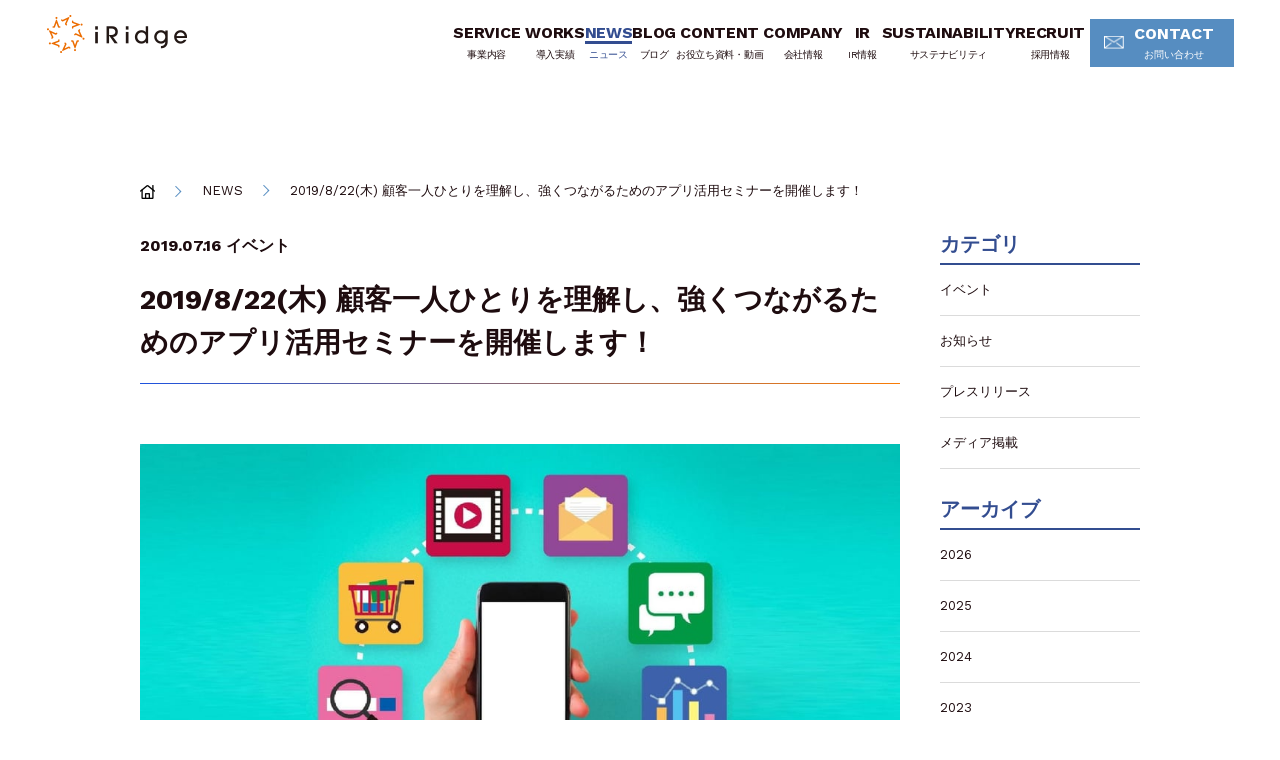

--- FILE ---
content_type: text/html; charset=UTF-8
request_url: https://iridge.jp/news/201907/25117/
body_size: 10904
content:
<!doctype html>
<html lang="ja">
<head>
<meta charset="utf-8">
<title>2019/8/22(木) 顧客一人ひとりを理解し、強くつながるためのアプリ活用セミナーを開催します！ | 株式会社アイリッジ</title>
<meta http-equiv="X-UA-Compatible" content="IE=edge">
<meta name="viewport" content="width=device-width, initial-scale=1"/>

<link rel="apple-touch-icon" href="/wp-content/themes/iridge_2018/library/images/apple-touch-icon.png">
<link rel="icon" href="/wp-content/themes/iridge_2018/favicon.png">
<!--[if IE]>
  <link rel="shortcut icon" href="/wp-content/plugins/wp-pagenavi/favicon.ico">
<![endif]-->

<link rel="stylesheet" href="/wp-content/themes/iridge_2018/css/style.css?date=20250910">
<!-- 20240405追加start -->
<link rel="stylesheet" href="/wp-content/themes/iridge_2018/css/style_sustainability.css?date=20240425">
<!-- 20240406追加start -->
<link rel="stylesheet" href="/wp-content/themes/iridge_2018/css/style_gx.css?date=20240625-7">
<!-- /20240405追加end -->
<link rel='stylesheet' id='rss-antenna-style-css'  href='/wp-content/plugins/rss-antenna/rss-antenna.css'
    type='text/css' media='all' />
<link rel='stylesheet' id='wp-pagenavi-css' href='/wp-content/plugins/wp-pagenavi/pagenavi-css.css'
    type='text/css' media='all' />
<!-- 20240724追加start -->
<link rel="stylesheet" href="/wp-content/themes/iridge_2018/css/add_top_banner.css?date=20240724">

<!-- Google Tag Manager -->
<script>(function(w,d,s,l,i){w[l]=w[l]||[];w[l].push({'gtm.start':
new Date().getTime(),event:'gtm.js'});var f=d.getElementsByTagName(s)[0],
j=d.createElement(s),dl=l!='dataLayer'?'&l='+l:'';j.async=true;j.src=
'https://www.googletagmanager.com/gtm.js?id='+i+dl;f.parentNode.insertBefore(j,f);

})(window,document,'script','dataLayer','GTM-NDW3CZH');</script>
<!-- End Google Tag Manager -->


<!-- All In One SEO Pack 3.6.2[63,122] -->
<meta name="description"  content="スマートフォンが普及し、各社がアプリを使い顧客とコミュニケーションを深める中、アプリや各種データをどう活用すれば顧客とさらに強くつながることができるのでしょうか。 本セミナーでは、アプリやデータを活用して顧客体験を向上させ、真に顧客を理解したコミュニケーションを行う方法を事例を交えながらご紹介します。" />

<script type="application/ld+json" class="aioseop-schema">{}</script>
<meta property="og:type" content="article" />
<meta property="og:title" content="2019/8/22(木) 顧客一人ひとりを理解し、強くつながるためのアプリ活用セミナーを開催します！ | 株式会社アイリッジ" />
<meta property="og:description" content="スマートフォンが普及し、各社がアプリを使い顧客とコミュニケーションを深める中、アプリや各種データをどう活用すれば顧客とさらに強くつながることができるのでしょうか。 本セミナーでは、アプリやデータを活用して顧客体験を向上させ、真に顧客を理解したコミュニケーションを行う方法を事例を交えながらご紹介します。 またセミナー後には、登壇者を交えた懇親会もございます。 ご相談や情報交換の機会として、お気軽にご" />
<meta property="og:url" content="https://iridge.jp/news/201907/25117/" />
<meta property="og:site_name" content="株式会社アイリッジ" />
<meta property="og:image" content="https://storage.googleapis.com/iridge-wordpress-assets/2019/07/29a09446-995fde881cbd26b86effcb8bc9655f7b.png" />
<meta property="article:published_time" content="2019-07-16T05:23:46Z" />
<meta property="article:modified_time" content="2019-07-19T02:04:28Z" />
<meta property="og:image:secure_url" content="https://storage.googleapis.com/iridge-wordpress-assets/2019/07/29a09446-995fde881cbd26b86effcb8bc9655f7b.png" />
<meta name="twitter:card" content="summary_large_image" />
<meta name="twitter:title" content="2019/8/22(木) 顧客一人ひとりを理解し、強くつながるためのアプリ活用セミナーを開催します！ | 株式会社アイリッジ" />
<meta name="twitter:description" content="スマートフォンが普及し、各社がアプリを使い顧客とコミュニケーションを深める中、アプリや各種データをどう活用すれば顧客とさらに強くつながることができるのでしょうか。 本セミナーでは、アプリやデータを活用して顧客体験を向上させ、真に顧客を理解したコミュニケーションを行う方法を事例を交えながらご紹介します。 またセミナー後には、登壇者を交えた懇親会もございます。 ご相談や情報交換の機会として、お気軽にご" />
<meta name="twitter:image" content="https://storage.googleapis.com/iridge-wordpress-assets/2019/07/29a09446-995fde881cbd26b86effcb8bc9655f7b.png" />
<!-- All In One SEO Pack -->
<link rel='stylesheet' id='contact-form-7-css'  href='https://iridge.jp/wp-content/plugins/contact-form-7/includes/css/styles.css?ver=5.0.1' type='text/css' media='all' />
<link rel="EditURI" type="application/rsd+xml" title="RSD" href="https://iridge.jp/xmlrpc.php?rsd" />
<link rel="wlwmanifest" type="application/wlwmanifest+xml" href="https://iridge.jp/wp-includes/wlwmanifest.xml" /> 
<link rel='prev' title='FANSHIPとLINE公式アカウント活用ASP・+DIRECTの連携がベンチャータイムスで紹介されました' href='https://iridge.jp/news/201907/25148/' />
<link rel='next' title='popinfoはFANSHIPにブランドリニューアル。「プッシュ通知」から「優良顧客育成」へと役割もパワーアップ！' href='https://iridge.jp/news/201907/25184/' />
<meta name="generator" content="WordPress 4.9.28" />
			<!-- DO NOT COPY THIS SNIPPET! Start of Page Analytics Tracking for HubSpot WordPress plugin v7.51.0-->
			<script type="text/javascript">
				var _hsq = _hsq || [];
				_hsq.push(["setContentType", "blog-post"]);
			</script>
			<!-- DO NOT COPY THIS SNIPPET! End of Page Analytics Tracking for HubSpot WordPress plugin -->
						<script>
				(function() {
					var hbspt = window.hbspt = window.hbspt || {};
					hbspt.forms = hbspt.forms || {};
					hbspt._wpFormsQueue = [];
					hbspt.enqueueForm = function(formDef) {
						if (hbspt.forms && hbspt.forms.create) {
							hbspt.forms.create(formDef);
						} else {
							hbspt._wpFormsQueue.push(formDef);
						}
					}
					if (!window.hbspt.forms.create) {
						Object.defineProperty(window.hbspt.forms, 'create', {
							configurable: true,
							get: function() {
								return hbspt._wpCreateForm;
							},
							set: function(value) {
								hbspt._wpCreateForm = value;
								while (hbspt._wpFormsQueue.length) {
									var formDef = hbspt._wpFormsQueue.shift();
									if (!document.currentScript) {
										var formScriptId = 'leadin-forms-v2-js';
										hubspot.utils.currentScript = document.getElementById(formScriptId);
									}
									hbspt._wpCreateForm.call(hbspt.forms, formDef);
								}
							},
						});
					}
				})();
			</script>
				<script type="text/javascript">
				(function(c,l,a,r,i,t,y){
					c[a]=c[a]||function(){(c[a].q=c[a].q||[]).push(arguments)};t=l.createElement(r);t.async=1;
					t.src="https://www.clarity.ms/tag/"+i+"?ref=wordpress";y=l.getElementsByTagName(r)[0];y.parentNode.insertBefore(t,y);
				})(window, document, "clarity", "script", "of7mxew4i2");
		</script>
		
</head>


<body class="news news-detail">

<div class="container">
  <header id="header">
    <div class="wrapper">
      <div class="header">
        <div class="logo">
          <a class="trans" href="/"><img src="/wp-content/themes/iridge_2018/images/logo_header.png" alt="iRidge"></a>
        </div>
        <button class="btn-menu sm" id="navbar-toggle">MENU</button>
      </div>
      <div class="right" id="navi"> <span id="btn-close" class="btn-close sm"></span>
        <div class="navi-inner scrollable">
          <nav class="navigation">
            <div class="clearfix">
<div class="gnavi nav__01"><!-- 事業内容 -->
<div class="nav__list dl-d business"><a class="nav__tit" href="/service/">SERVICE<span>事業内容</span></a>
<div class="hd-group">
<div class="nav-inner">
<div class="hd-group__01 service-group"><a class="hd__tit" href="/service/">SERVICE<span>事業内容</span></a> <!-- headerのみ表示 -->
<!-- SP:header/footer -->
<ul>
	<li class="sm"><a href="/service/">事業内容TOP<i class="arrow08 md"></i></a></li>
	<li><a href="/service/reason/"><span class="service-img"><img src="/wp-content/themes/iridge_2018/images/reason.png" /></span>iRidgeが選ばれる理由<i class="arrow08 md"></i></a></li>
</ul>
</div>
<div class="hd-group__02 service-group__02">
<ul class="">
	<li class="service-tit"><span>アプリ開発</span>
                <ul>
                  <li><a href="/service/appbox/">APPBOX<i class="arrow08 md"></i></a></li>
                  <li><a href="/service/appbox_partner/">APPBOXパートナープログラム<i class="arrow08 md"></i></a></li>
                  <li><a href="/service/app_planning_rfp/">アプリ企画/RFP支援<i class="arrow08 md"></i></a></li>
                </ul>
        </li>
	<li class="service-tit"><span>LINEミニアプリ開発</span>


<ul>
	<li><a href="https://lineminiapp.iridge.jp/">スクラッチ<i class="arrow08 md"></i></a></li>
	<li><a href="/service/kit-curu/">Kit-Curu（パッケージ）<i class="arrow08 md"></i></a></li>
</ul>
</li>
	<li class="service-tit"><span>アプリマーケティングツール</span>


<ul>
	<li><a href="https://www.fanship.jp/" target="_blank" rel="noopener">FANSHIP<i class="blank2"></i></a></li>
</ul>
</li>
	<li class="service-tit"><span>コンサルティング</span>


<ul>
	<li><a href="/service/app_growth/" target="" rel="noopener">アプリ成長支援<i class="arrow08 md"></i></a></li>
	<li><a href="/service/app_growth#aso" target="" rel="noopener">ASO支援<i class="arrow08 md"></i></a></li>
	<li><a href="/service/app_growth#ux" target="" rel="noopener">UXリサーチ<i class="arrow08 md"></i></a></li>
	<li><a style="margin-left: -2px;" href="/service/biz_produce" target="" rel="noopener">ビジネスプロデュース支援<i class="arrow08 md"></i></a></li>
</ul>
</li>
	<li class="service-tit"><span>アサイン管理ソリューション</span>


<ul>
	<li><a href="https://co-assign.com/?utm_source=iridge-jp&amp;utm_medium=site&amp;utm_campaign=menu" target="_blank" rel="noopener">Co-Assign<i class="blank2"></i></a></li>
</ul>
</li>
	<li class="service-tit"><span>その他ソリューション</span>


<ul>
<!--	<li><a href="/service/fintech/">FinTech<i class="arrow08 md"></i></a></li> -->
	<li><a href="/service/dxsolution/">DXソリューション<i class="arrow08 md"></i></a></li>
	<li><a href="/service/gxsolution/">GXソリューション<i class="arrow08 md"></i></a></li>
</ul>
</li>
</ul>
</div>
</div>
</div>
</div>
</div>
<div class="gnavi nav__02"><!-- 導入実績 -->
<div class="nav__list works"><a class="nav__tit" href="/works/">WORKS<span>導入実績</span></a></div>
<!-- ニュース -->
<div class="nav__list news"><a class="nav__tit" href="/news/">NEWS<span>ニュース</span></a></div>
<!-- ブログ -->
<div class="nav__list dl-d blog"><a class="nav__tit" href="/blog/">BLOG<span>ブログ</span></a>
<div class="hd-group">
<div class="nav-inner">
<div class="hd-group__01"><a class="hd__tit" href="/blog/">BLOG<span>ブログ</span></a> <!-- headerのみ表示 --></div>
<div class="hd-group__02">
<!-- SP:header/footer -->
<ul class="">
	<li class="sm"><a href="/blog/">ブログTOP<i class="arrow08 md"></i></a></li>
	<li><a href="/blog_cate/marketing-blog/">マーケティングブログ<i class="arrow08 md"></i></a></li>
	<li><a class="blank" href="https://iridge-tech.hatenablog.com/" target="_blank" rel="noopener">開発者ブログ</a></li>
	<li><a class="blank" href="https://note.com/iridge" target="_blank" rel="noopener">採用note</a></li>
</ul>
</div>
</div>
</div>
</div>

    <!-- お役立ち資料 -->
    <div class="nav__list dl-d whitepaper">
      <a class="nav__tit" href="/content/">CONTENT<span>お役立ち資料・動画</span></a>
      <div class="hd-group">
        <div class="nav-inner">
          <div class="hd-group__01">
            <a class="hd__tit" href="/content/">CONTENT<span>お役立ち資料・動画</span></a> <!-- headerのみ表示 -->
          </div>
          <div class="hd-group__02">
            <ul class="">
              <li class="sm"><a href="/content/">お役立ち資料TOP<i class="arrow08 md"></i></a></li> <!-- SP:header/footer -->
              <li><a href="/content#contents-1">お役立ち資料<i class="arrow08 md"></i></a></li>
              <li><a href="/content#contents-2">サービス紹介資料<i class="arrow08 md"></i></a></li>
              <li><a href="/content#contents-3">動画<i class="arrow08 md"></i></a></li>
            </ul>
          </div>
        </div>
      </div>
    </div>

<!-- 会社情報 -->
<div class="nav__list dl-d about"><a class="nav__tit" href="/about/">COMPANY<span>会社情報</span></a>
<div class="hd-group">
<div class="nav-inner">
<div class="hd-group__01"><a class="hd__tit" href="/about/">COMPANY<span>会社情報</span></a> <!-- headerのみ表示 --></div>
<div class="hd-group__02">
<!-- SP:header/footer -->
<ul class="">
	<li class="sm"><a href="/about/">会社情報TOP<i class="arrow08 md"></i></a></li>
	<li><a href="/about/company/">会社概要<i class="arrow08 md"></i></a></li>
	<li><a href="/about/message/">トップメッセージ<i class="arrow08 md"></i></a></li>
	<li><a href="/about/vision/">ミッション<i class="arrow08 md"></i></a></li>
	<li><a href="/about/history/">沿革<i class="arrow08 md"></i></a></li>
	<li><a href="/about/officer/">役員紹介<i class="arrow08 md"></i></a></li>
</ul>
</div>
</div>
</div>
</div>
</div>
<div class="gnavi nav__03"><!-- IR情報 -->
<div class="nav__list dl-d ir"><a class="nav__tit" href="/ir/">IR<span>IR情報</span></a>
<div class="hd-group">
<div class="nav-inner">
<div class="hd-group__01"><a class="hd__tit" href="/ir/">IR<span>IR情報</span></a> <!-- headerのみ表示 --></div>
<div class="hd-group__02 ir-group">
<!-- SP:header/footer -->
<ul class="">
	<li class="sm"><a href="/ir/">IR情報TOP<i class="arrow08 md"></i></a></li>
	<li><a href="/ir/message/">株主・投資家の皆様へ<i class="arrow08 md"></i></a></li>
	<li><a href="/ir/irnews/">IRニュース<i class="arrow08 md"></i></a></li>
	<li><a href="/ir/library/">IRライブラリー<i class="arrow08 md"></i></a><br />
    <ul class="cat-child">
      <li class=""><a class="" href="/ir/library/tanshin/">決算短信</a></li>
      <li class=""><a class="" href="/ir/library/securities/">有価証券報告書</a></li>
      <li class=""><a class="" href="/ir/library/material/">IR資料</a></li>
    </ul>    
</ul>
<!-- sitemap/footer -->
 <ul>
	<li><a href="/ir/management/">経営方針<i class="arrow08 md"></i></a></li>
	<li><a href="/ir/highlight/">業績ハイライト<i class="arrow08 md"></i></a></li>
	<li><a href="/ir/schedule/">IRスケジュール<i class="arrow08 md"></i></a></li>
	<li><a href="/ir/stock/">株式について<i class="arrow08 md"></i></a></li>
	<li><a href="/ir/faq/">よくあるご質問<i class="arrow08 md"></i></a></li>
	<li><a href="/ir/notice/">電子公告<i class="arrow08 md"></i></a></li>
	<li><a href="/ir/disclaimer/">免責事項<i class="arrow08 md"></i></a></li>
</ul>
</div>
</div>
</div>
</div>
</div>
<div class="gnavi nav__04"><!-- サステナビリティ -->
<div class="nav__list dl-d sastainability"><a class="nav__tit" href="/sustainability/">SUSTAINABILITY<span>サステナビリティ</span></a>
<div class="hd-group">
<div class="nav-inner">
<div class="hd-group__01"><a class="hd__tit hd__tit-sus" href="/sustainability/">SUSTAINABILITY<span>サステナビリティ</span></a> <!-- headerのみ表示 --></div>
<div class="hd-group__02">
<!-- SP:header/footer -->
<ul class="">
	<li class="sm"><a href="/ir/">サステナビリティTOP<i class="arrow08 md"></i></a></li>
	<li><a href="/sustainability/sustainability-management">サステナビリティマネジメント<i class="arrow08 md"></i></a></li>
	<li><a href="/sustainability/materiality">重要課題<i class="arrow08 md"></i></a></li>
	<li><a href="/sustainability/environment">環境<i class="arrow08 md"></i></a></li>
	<li><a href="/sustainability/social">社会/従業員<i class="arrow08 md"></i></a></li>
	<li><a href="/sustainability/governance">ガバナンス<i class="arrow08 md"></i></a></li>
	<li><a href="/sustainability/esg-data">ESGデータ<i class="arrow08 md"></i></a></li>
</ul>
</div>
</div>
</div>
</div>
<!-- 採用情報 -->
<div class="nav__list dl-d recruit"><a class="nav__tit" href="/recruit/">RECRUIT<span>採用情報</span></a>
<div class="hd-group">
<div class="nav-inner">
<div class="hd-group__01"><a class="hd__tit" href="/recruit/">RECRUIT<span>採用情報</span></a> <!-- headerのみ表示 --></div>
<div class="hd-group__02">
<!-- SP:header/footer -->
<ul class="">
	<li class="sm"><a href="/recruit/">採用情報TOP<i class="arrow08 md"></i></a></li>
<li><a href="https://hrmos.co/pages/941154115864510465/jobs?utm_source=corporate&utm_medium=header&utm_campaign=recruit&utm_content=nav" target="_blank" class="header-only">募集職種<i class="blank2"></i></a><a href="https://hrmos.co/pages/941154115864510465/jobs?utm_source=corporate&utm_medium=footer&utm_campaign=recruit&utm_content=link" target="_blank" class="footer-only">募集職種<i class="blank2"></i></a></li>
<li><a href="/rectuit/requirements/">募集要項<i class="arrow08 md"></i></a></li>
<li><a href="/rectuit/interview/">社員インタビュー<i class="arrow08 md"></i></a></li>
<li><a href="/rectuit/system/">働き方<i class="arrow08 md"></i></a></li>
<li><a href="/rectuit/environment/">カルチャー<i class="arrow08 md"></i></a></li>
<li><a class="blank" href="https://note.com/iridge" target="_blank" rel="noopener">採用note</a></li>
</ul>
</div>
</div>
</div>
</div>
<!-- お問い合わせ -->
<div class="nav__list dl-d contact"><a class="nav__tit" href="/contact/">CONTACT<span>お問い合わせ</span></a> <!-- shitemap/footer -->
<div class="hd-group">
<!-- sitemapのみ表示 -->
<div class="nav-inner">
<div class="hd-group__02">
<ul class="">
	<li class=""><a class="" href="/contact/contact_appdev/">アプリ開発について</a></li>
	<li class=""><a class="" href="/contact/contact_miniapp/">LINEミニアプリ開発について</a></li>
	<li class=""><a class="" href="/contact/contact_app_growth/">アプリ成長支援について</a></li>
	<li class=""><a class="" href="https://www.co-assign.com/contact?utm_source=iridge&amp;utm_medium=corporate_site" target="_blank" rel="noopener">Co-Assign（コーアサイン）について<i class="blank3"></i></a></li>
	<li class=""><a class="" href="/contact/contact_service2/">その他サービスについて</a></li>
	<li class=""><a class="" href="/contact/contact_servicepartner/">サービス連携パートナーについて</a></li>
	<li class=""><a class="" href="/contact/contact_salespartner/">セールスパートナーについて</a></li>
	<li class=""><a class="" href="/contact/contact_pr/">広報・取材に関するお問い合わせ</a></li>
	<li class=""><a class="" href="/contact/contact_ir">IRに関するお問い合わせ</a></li>
</ul>
</div>
</div>
</div>
</div>
</div>
</div>          </nav>
          <p class="btn btn-contact w160 blue md">
            <a class="ft-work-sans" href="/contact/"><i class="mail"></i>CONTACT<span>お問い合わせ</span><!--<i class="arrow01"></i>--></a>
          </p>
          <div class="btn-list sm">
            <p class="btn btn-contact w310 white">
              <a class="ft-work-sans" href="/contact/"><i class="mail"></i>CONTACT<span>お問い合わせ</span><!--<i class="arrow01 blue"></i>--></a>
            </p>
            <!--<p class="btn btn-contact w310 gray">
              <a class="ft-work-sans" href="/contact/contact_service/?type=service">資料請求
                <i class="arrow01 blue"></i>
              </a>
            </p>-->
          </div>
        </div>
      </div>
    </div>
  </header>

<div class="main">

  <!-- パンクズ -->
  <ul class="breadcrumbs wrapper clearfix pt108 sm-pt60">
    <li><a class="trans" href="/">HOME</a></li>
    <li><a class="trans" href="/news/">NEWS</a></li>
    <li><em>2019/8/22(木) 顧客一人ひとりを理解し、強くつながるためのアプリ活用セミナーを開催します！</em></li>
  </ul>

  <section class="news-block">
    <div class="wrapper clearfix">

      <div class="fl w760">
        <p class="f16 bold mb20 sm-f14">
          <time datetime="2019-07-16" class="ft-work-sans">2019.07.16</time>
            <span class="ft-work-sans">            <a href="https://iridge.jp/news_cate/event/" rel="tag">イベント</a></span>
        </p>

                      <h1 class="bd-line">2019/8/22(木) 顧客一人ひとりを理解し、強くつながるためのアプリ活用セミナーを開催します！</h1>
            
          <div class="news-post">
                        <p><span style="font-family: arial, helvetica, sans-serif;"><img class="alignnone size-full wp-image-25207" src="https://storage.googleapis.com/iridge-wordpress-assets2/2019/07/81f43a39-24655e03c0de8db1047fdbc225d3217f.jpg" alt="" width="1024" height="578" /></span></p>
<p><span style="font-family: arial, helvetica, sans-serif;">スマートフォンが普及し、各社がアプリを使い顧客とコミュニケーションを深める中、アプリや各種データをどう活用すれば顧客とさらに強くつながることができるのでしょうか。</span></p>
<p><span style="font-family: arial, helvetica, sans-serif;">本セミナーでは、アプリやデータを活用して顧客体験を向上させ、真に顧客を理解したコミュニケーションを行う方法を事例を交えながらご紹介します。</span></p>
<p><span style="font-family: arial, helvetica, sans-serif;">またセミナー後には、登壇者を交えた懇親会もございます。</span><br />
<span style="font-family: arial, helvetica, sans-serif;">ご相談や情報交換の機会として、お気軽にご参加いただければと思います。</span></p>
<h5><span style="font-family: arial, helvetica, sans-serif;">こんな方におすすめ</span></h5>
<ul style="list-style-type: circle;">
	<li><span style="font-family: arial, helvetica, sans-serif;">アプリ保有・未保有を問わず、アプリ活用を推進したい方。</span></li>
	<li><span style="font-family: arial, helvetica, sans-serif;">アプリをきっかけとした新規顧客開拓を検討中の企業の方。</span></li>
	<li><span style="font-family: arial, helvetica, sans-serif;">アプリ運用を拡張させて、顧客とのエンゲージメントを深めたいと考えている企業の方。</span></li>
	<li><span style="font-family: arial, helvetica, sans-serif;">データを活用してCX向上を実現したいと考えている企業の方。</span></li>
	<li><span style="font-family: arial, helvetica, sans-serif;">顧客と強くつながる為の具体的手法を探している企業の方。</span></li>
</ul>
<p>&nbsp;</p>
<p style="text-align: center;"><span style="font-size: 20px;"><strong><span style="font-family: arial, helvetica, sans-serif;">詳細、お申し込みは<a href="http://bit.ly/30mYn35">こちら</a></span></strong></span></p>
<h5><span style="font-family: arial, helvetica, sans-serif;">各セッション内容</span></h5>
<p><span style="color: #0000ff; font-family: arial, helvetica, sans-serif;"><strong><span style="color: #000000;">第1部<br />
</span>顧客が定着化するアプリとは？</strong></span><br />
<span style="font-family: arial, helvetica, sans-serif;">アプリの必要性とトレンドや、オウンドメディアとしてのサイトとアプリの違いや使い分けから、フェーズ（検討～戦略～導入～活用）別に押えておくべきポイント、体験価値をあげ顧客にアプリを使い続けてもらうために必要なポイントをご紹介します。</span></p>
<span style="font-family: arial, helvetica, sans-serif;"><img class="alignnone  wp-image-25125" src="https://storage.googleapis.com/iridge-wordpress-assets2/2019/07/29a09446-995fde881cbd26b86effcb8bc9655f7b.png" alt="" /></span>
<p><span style="font-family: arial, helvetica, sans-serif;">ネットイヤーグループ株式会社</span><br />
<span style="font-family: arial, helvetica, sans-serif;">デジタルドライブ事業部　プロデュース部</span><br />
<span style="font-family: arial, helvetica, sans-serif;">プロデューサー　日下 陽介</span></p>
<p>&nbsp;</p>
<p><span style="color: #0000ff; font-family: arial, helvetica, sans-serif;"><strong><span style="color: #000000;">第2部<br />
</span>データ統合で実現する 顧客に「愛される仕組みのつくりかた。」</strong></span><br />
<span style="font-family: arial, helvetica, sans-serif;">現在のマーケティングにおいて、なぜ顧客ファン化が重要なのか。CX向上のためのリアル×デジタルでの顧客理解とファン化の具体的手法についてご紹介します。</span></p>
<span style="font-family: arial, helvetica, sans-serif;"><img class="alignnone  wp-image-25124" src="https://storage.googleapis.com/iridge-wordpress-assets2/2019/07/41dc2624-700014ac54052f4e0cc60187376e7117.jpg" alt="" width="220" height="211" /></span>
<p><span style="font-family: arial, helvetica, sans-serif;">株式会社アイリッジ</span><br />
<span style="font-family: arial, helvetica, sans-serif;">O2O事業部 マーケティンググループ</span><br />
<span style="font-family: arial, helvetica, sans-serif;">プロダクトマーケティングマネージャー　金箱 彰夫</span></p>
<p>&nbsp;</p>
<p><span style="color: #0000ff; font-family: arial, helvetica, sans-serif;"><strong><span style="color: #000000;">第3部</span><br />
事例に学ぶ アプリ運用成功の秘訣</strong></span><br />
<span style="font-family: arial, helvetica, sans-serif;">ファン化促進のためのアプリ運用のポイントや、明日から使えるプッシュ通知・顧客行動データの具体的な活用事例をご紹介します。</span></p>
<span style="font-family: arial, helvetica, sans-serif;"><img class="alignnone  wp-image-25126" src="https://storage.googleapis.com/iridge-wordpress-assets2/2019/07/4df0eadd-e9f897a4df2fd8b97478cefd3811aa3d.jpg" alt="" width="221" height="220" /></span>
<p><span style="font-family: arial, helvetica, sans-serif;">株式会社アイリッジ</span><br />
<span style="font-family: arial, helvetica, sans-serif;">カスタマーエクスペリエンス戦略プロジェクト</span><br />
<span style="font-family: arial, helvetica, sans-serif;">下青木 直之</span></p>
<p>&nbsp;</p>
<p style="text-align: center;"><span style="font-family: arial, helvetica, sans-serif; font-size: 20px;"><strong>詳細、お申し込みは</strong><a href="http://bit.ly/30mYn35"><strong>こちら</strong></a></span></p>
<p>&nbsp;</p>
<h5><span style="font-family: arial, helvetica, sans-serif;">開催概要</span></h5>
<table style="height: 213px; width: 605px;">
<tbody>
<tr>
<td style="width: 87px; text-align: center;">
<p><span style="font-family: arial, helvetica, sans-serif;"><strong>日程</strong></span></p>
</td>
<td style="width: 10px; text-align: center;">
<p>&nbsp;</p>
</td>
<td style="width: 591px;">
<p><span style="font-family: arial, helvetica, sans-serif;">2019年8月22日（木）15:30～18:30（受付 15:00〜）</span></p>
</td>
</tr>
<tr>
<td style="width: 87px; text-align: center;">
<p><span style="font-family: arial, helvetica, sans-serif;"><strong>対象</strong></span></p>
</td>
<td style="width: 10px; text-align: center;">
<p>&nbsp;</p>
</td>
<td style="width: 591px;">
<p><span style="font-family: arial, helvetica, sans-serif;">・マーケティング担当者様および管理者様</span><br />
<span style="font-family: arial, helvetica, sans-serif;">・マーケティングコミュニケーションの担当者様および管理者様</span><br />
<span style="font-family: arial, helvetica, sans-serif;">・アプリ運営担当者様</span></p>
</td>
</tr>
<tr>
<td style="width: 87px; text-align: center;">
<p><span style="font-family: arial, helvetica, sans-serif;"><strong>会場 </strong></span></p>
</td>
<td style="width: 10px; text-align: center;">
<p>&nbsp;</p>
</td>
<td style="width: 591px;">
<p><span style="font-family: arial, helvetica, sans-serif;">ネットイヤーグループ 研修室</span><br />
<span style="font-family: arial, helvetica, sans-serif;">東京都中央区銀座2-15-2 東急銀座二丁目ビル地下1階</span></p>
</td>
</tr>
<tr>
<td style="width: 87px; text-align: center;">
<p><span style="font-family: arial, helvetica, sans-serif;"><strong>参加費</strong></span></p>
</td>
<td style="width: 10px; text-align: center;">
<p>&nbsp;</p>
</td>
<td style="width: 591px;">
<p><span style="font-family: arial, helvetica, sans-serif;">無料</span></p>
</td>
</tr>
<tr>
<td style="width: 87px; text-align: center;">
<p><span style="font-family: arial, helvetica, sans-serif;"><strong>定員 </strong></span></p>
</td>
<td style="width: 10px; text-align: center;">
<p>&nbsp;</p>
</td>
<td style="width: 591px;">
<p><span style="font-family: arial, helvetica, sans-serif;">30名</span></p>
</td>
</tr>
<tr>
<td style="width: 87px; text-align: center;">
<p><span style="font-family: arial, helvetica, sans-serif;"><strong>主催 </strong></span></p>
</td>
<td style="width: 10px; text-align: center;">
<p>&nbsp;</p>
</td>
<td style="width: 591px;">
<p><span style="font-family: arial, helvetica, sans-serif;">ネットイヤーグループ株式会社、株式会社アイリッジ</span></p>
</td>
</tr>
</tbody>
</table>
<p><span style="font-family: arial, helvetica, sans-serif; font-size: 14px;">※広告代理店、Webマーケティング会社など同業者の方のご参加はご遠慮いただいております。</span><br />
<span style="font-family: arial, helvetica, sans-serif; font-size: 14px;">※申込者多数の場合には抽選とし、お断りさせていただく場合があります。また1社から複数の方のお申込があった場合、2名様までの参加とさせていただく場合がありますので、あわせてご了承ください。</span><br />
<span style="font-family: arial, helvetica, sans-serif; font-size: 14px;">※参加の可否につきましては、開催の5営業日前までにお知らせいたします。</span></p>
<p>&nbsp;</p>
<p style="text-align: center;"><span style="font-size: 20px;"><strong><span style="font-family: arial, helvetica, sans-serif;">詳細、お申し込みは<a href="http://bit.ly/30mYn35">こちら</a></span></strong></span></p>                      </div>
          </div><!-- /.w760 -->

        <!-- 右サイド -->
            <aside class="aside">
                
  <h2 class="headline-side">カテゴリ</h2>
  <ul class="toggleBlock mb30">
    	<li class="cat-item cat-item-5"><a href="https://iridge.jp/news_cate/event/" >イベント</a>
</li>
	<li class="cat-item cat-item-4"><a href="https://iridge.jp/news_cate/iridge-news/" >お知らせ</a>
</li>
	<li class="cat-item cat-item-3"><a href="https://iridge.jp/news_cate/press/" >プレスリリース</a>
</li>
	<li class="cat-item cat-item-2"><a href="https://iridge.jp/news_cate/media-info/" >メディア掲載</a>
</li>
  </ul>
         
  <h2 class="headline-side">アーカイブ</h2>
  <ul class="toggleBlock">
    	<li><a href='https://iridge.jp/news/date/2026/'>2026</a></li>
	<li><a href='https://iridge.jp/news/date/2025/'>2025</a></li>
	<li><a href='https://iridge.jp/news/date/2024/'>2024</a></li>
	<li><a href='https://iridge.jp/news/date/2023/'>2023</a></li>
	<li><a href='https://iridge.jp/news/date/2022/'>2022</a></li>
	<li><a href='https://iridge.jp/news/date/2021/'>2021</a></li>
	<li><a href='https://iridge.jp/news/date/2020/'>2020</a></li>
	<li><a href='https://iridge.jp/news/date/2019/'>2019</a></li>
	<li><a href='https://iridge.jp/news/date/2018/'>2018</a></li>
	<li><a href='https://iridge.jp/news/date/2017/'>2017</a></li>
	<li><a href='https://iridge.jp/news/date/2016/'>2016</a></li>
	<li><a href='https://iridge.jp/news/date/2015/'>2015</a></li>
	<li><a href='https://iridge.jp/news/date/2014/'>2014</a></li>
	<li><a href='https://iridge.jp/news/date/2013/'>2013</a></li>
	<li><a href='https://iridge.jp/news/date/2012/'>2012</a></li>
	<li><a href='https://iridge.jp/news/date/2011/'>2011</a></li>
	<li><a href='https://iridge.jp/news/date/2010/'>2010</a></li>
	<li><a href='https://iridge.jp/news/date/2009/'>2009</a></li>
 </ul>

</aside>

    </div><!-- /.wrapper -->
  </section>

        <div class="two-block sm-pb30 fadeIn">
      <div class="wrapper clearfix">
        <div class="bg-white text-center sm-mb20 news-article-block">
          <h3><img src="/wp-content/themes/iridge_2018/images/appbox/logo.png" width="240"></h3>
          <p class="text appbox-text">カンタン導入、ラクラク運用。<br>アプリビジネスを、これひとつで。</p>
          <div>
            <p class="icon-white news-l"> <a class="btn-style blue trans" href="/service/appbox/"> APPBOXサイトへ<i class="arrow01"></i></a></p>
            <p class="icon-white news-r"> <a class="btn-style blue trans" href="/service/appbox/contact_doc/"> 資料ダウンロード<i class="arrow01"></i></a></p>
          </div>
        </div>
        <div class="bg-white text-center sm-mb20 mr0 news-article-block">
          <h3>アプリに関するご相談</h3>
          <p class="text"> アプリの企画、開発、UI/UX改善やグロース<br>ハックに関するお悩みなど、お気軽にご相談<br>ください。オンラインでもご対応可能です。</p>
          <p class="w310 m-auto"><a class="btn-style blue" href="https://iridge.jp/contact/">お問合わせへ<i class="arrow02"></i></a></p>
        </div>
      </div>
    </div>
    <!-- /.two-block -->

  <div id="to-top-btn" class="btn-top trans">
    <img src="/wp-content/themes/iridge_2018/images/btn_to_top.png" alt="TOP">
  </div>
</div><!-- /.main -->

  <div class="contact-block">
    <div class="wrapper">
      <p class="contact-title">事業・サービスに<br class="sm">関するお問い合わせ</p>
      <p class="text01">サービスに関するご相談や<br class="sm">
        ご質問など、こちらからお問い合わせください。</p>
      <p class="phone-num">
        <img class="md" src="/wp-content/themes/iridge_2018/images/phone_number.png" alt="03-6441-2441">
        <img class="sm" src="/wp-content/themes/iridge_2018/images/phone_number_sp.png" alt="03-6441-2441">
      </p>
      <p class="text02"><span>受付時間</span>月〜金 10:00〜18:00 ※祝日除く</p>
      <p class="btn btn-contact blue"><a class="ft-work-sans" href="/contact/">CONTACT<i class="arrow02"></i></a></p>
    </div>
  </div><!-- /.contact-block -->

  <footer>
    <div class="wrapper">
      <div class="footer-link-wrap clearfix">
        <!-- サイトマップテンプレート -->
        <div class="clearfix">
<div class="gnavi nav__01"><!-- 事業内容 -->
<div class="nav__list dl-d business"><a class="nav__tit" href="/service/">SERVICE<span>事業内容</span></a>
<div class="hd-group">
<div class="nav-inner">
<div class="hd-group__01 service-group"><a class="hd__tit" href="/service/">SERVICE<span>事業内容</span></a> <!-- headerのみ表示 -->
<!-- SP:header/footer -->
<ul>
	<li class="sm"><a href="/service/">事業内容TOP<i class="arrow08 md"></i></a></li>
	<li><a href="/service/reason/"><span class="service-img"><img src="/wp-content/themes/iridge_2018/images/reason.png" /></span>iRidgeが選ばれる理由<i class="arrow08 md"></i></a></li>
</ul>
</div>
<div class="hd-group__02 service-group__02">
<ul class="">
	<li class="service-tit"><span>アプリ開発</span>
                <ul>
                  <li><a href="/service/appbox/">APPBOX<i class="arrow08 md"></i></a></li>
                  <li><a href="/service/appbox_partner/">APPBOXパートナープログラム<i class="arrow08 md"></i></a></li>
                  <li><a href="/service/app_planning_rfp/">アプリ企画/RFP支援<i class="arrow08 md"></i></a></li>
                </ul>
        </li>
	<li class="service-tit"><span>LINEミニアプリ開発</span>


<ul>
	<li><a href="https://lineminiapp.iridge.jp/">スクラッチ<i class="arrow08 md"></i></a></li>
	<li><a href="/service/kit-curu/">Kit-Curu（パッケージ）<i class="arrow08 md"></i></a></li>
</ul>
</li>
	<li class="service-tit"><span>アプリマーケティングツール</span>


<ul>
	<li><a href="https://www.fanship.jp/" target="_blank" rel="noopener">FANSHIP<i class="blank2"></i></a></li>
</ul>
</li>
	<li class="service-tit"><span>コンサルティング</span>


<ul>
	<li><a href="/service/app_growth/" target="" rel="noopener">アプリ成長支援<i class="arrow08 md"></i></a></li>
	<li><a href="/service/app_growth#aso" target="" rel="noopener">ASO支援<i class="arrow08 md"></i></a></li>
	<li><a href="/service/app_growth#ux" target="" rel="noopener">UXリサーチ<i class="arrow08 md"></i></a></li>
	<li><a style="margin-left: -2px;" href="/service/biz_produce" target="" rel="noopener">ビジネスプロデュース支援<i class="arrow08 md"></i></a></li>
</ul>
</li>
	<li class="service-tit"><span>アサイン管理ソリューション</span>


<ul>
	<li><a href="https://co-assign.com/?utm_source=iridge-jp&amp;utm_medium=site&amp;utm_campaign=menu" target="_blank" rel="noopener">Co-Assign<i class="blank2"></i></a></li>
</ul>
</li>
	<li class="service-tit"><span>その他ソリューション</span>


<ul>
<!--	<li><a href="/service/fintech/">FinTech<i class="arrow08 md"></i></a></li> -->
	<li><a href="/service/dxsolution/">DXソリューション<i class="arrow08 md"></i></a></li>
	<li><a href="/service/gxsolution/">GXソリューション<i class="arrow08 md"></i></a></li>
</ul>
</li>
</ul>
</div>
</div>
</div>
</div>
</div>
<div class="gnavi nav__02"><!-- 導入実績 -->
<div class="nav__list works"><a class="nav__tit" href="/works/">WORKS<span>導入実績</span></a></div>
<!-- ニュース -->
<div class="nav__list news"><a class="nav__tit" href="/news/">NEWS<span>ニュース</span></a></div>
<!-- ブログ -->
<div class="nav__list dl-d blog"><a class="nav__tit" href="/blog/">BLOG<span>ブログ</span></a>
<div class="hd-group">
<div class="nav-inner">
<div class="hd-group__01"><a class="hd__tit" href="/blog/">BLOG<span>ブログ</span></a> <!-- headerのみ表示 --></div>
<div class="hd-group__02">
<!-- SP:header/footer -->
<ul class="">
	<li class="sm"><a href="/blog/">ブログTOP<i class="arrow08 md"></i></a></li>
	<li><a href="/blog_cate/marketing-blog/">マーケティングブログ<i class="arrow08 md"></i></a></li>
	<li><a class="blank" href="https://iridge-tech.hatenablog.com/" target="_blank" rel="noopener">開発者ブログ</a></li>
	<li><a class="blank" href="https://note.com/iridge" target="_blank" rel="noopener">採用note</a></li>
</ul>
</div>
</div>
</div>
</div>

    <!-- お役立ち資料 -->
    <div class="nav__list dl-d whitepaper">
      <a class="nav__tit" href="/content/">CONTENT<span>お役立ち資料・動画</span></a>
      <div class="hd-group">
        <div class="nav-inner">
          <div class="hd-group__01">
            <a class="hd__tit" href="/content/">CONTENT<span>お役立ち資料・動画</span></a> <!-- headerのみ表示 -->
          </div>
          <div class="hd-group__02">
            <ul class="">
              <li class="sm"><a href="/content/">お役立ち資料TOP<i class="arrow08 md"></i></a></li> <!-- SP:header/footer -->
              <li><a href="/content#contents-1">お役立ち資料<i class="arrow08 md"></i></a></li>
              <li><a href="/content#contents-2">サービス紹介資料<i class="arrow08 md"></i></a></li>
              <li><a href="/content#contents-3">動画<i class="arrow08 md"></i></a></li>
            </ul>
          </div>
        </div>
      </div>
    </div>

<!-- 会社情報 -->
<div class="nav__list dl-d about"><a class="nav__tit" href="/about/">COMPANY<span>会社情報</span></a>
<div class="hd-group">
<div class="nav-inner">
<div class="hd-group__01"><a class="hd__tit" href="/about/">COMPANY<span>会社情報</span></a> <!-- headerのみ表示 --></div>
<div class="hd-group__02">
<!-- SP:header/footer -->
<ul class="">
	<li class="sm"><a href="/about/">会社情報TOP<i class="arrow08 md"></i></a></li>
	<li><a href="/about/company/">会社概要<i class="arrow08 md"></i></a></li>
	<li><a href="/about/message/">トップメッセージ<i class="arrow08 md"></i></a></li>
	<li><a href="/about/vision/">ミッション<i class="arrow08 md"></i></a></li>
	<li><a href="/about/history/">沿革<i class="arrow08 md"></i></a></li>
	<li><a href="/about/officer/">役員紹介<i class="arrow08 md"></i></a></li>
</ul>
</div>
</div>
</div>
</div>
</div>
<div class="gnavi nav__03"><!-- IR情報 -->
<div class="nav__list dl-d ir"><a class="nav__tit" href="/ir/">IR<span>IR情報</span></a>
<div class="hd-group">
<div class="nav-inner">
<div class="hd-group__01"><a class="hd__tit" href="/ir/">IR<span>IR情報</span></a> <!-- headerのみ表示 --></div>
<div class="hd-group__02 ir-group">
<!-- SP:header/footer -->
<ul class="">
	<li class="sm"><a href="/ir/">IR情報TOP<i class="arrow08 md"></i></a></li>
	<li><a href="/ir/message/">株主・投資家の皆様へ<i class="arrow08 md"></i></a></li>
	<li><a href="/ir/irnews/">IRニュース<i class="arrow08 md"></i></a></li>
	<li><a href="/ir/library/">IRライブラリー<i class="arrow08 md"></i></a><br />
    <ul class="cat-child">
      <li class=""><a class="" href="/ir/library/tanshin/">決算短信</a></li>
      <li class=""><a class="" href="/ir/library/securities/">有価証券報告書</a></li>
      <li class=""><a class="" href="/ir/library/material/">IR資料</a></li>
    </ul>    
</ul>
<!-- sitemap/footer -->
 <ul>
	<li><a href="/ir/management/">経営方針<i class="arrow08 md"></i></a></li>
	<li><a href="/ir/highlight/">業績ハイライト<i class="arrow08 md"></i></a></li>
	<li><a href="/ir/schedule/">IRスケジュール<i class="arrow08 md"></i></a></li>
	<li><a href="/ir/stock/">株式について<i class="arrow08 md"></i></a></li>
	<li><a href="/ir/faq/">よくあるご質問<i class="arrow08 md"></i></a></li>
	<li><a href="/ir/notice/">電子公告<i class="arrow08 md"></i></a></li>
	<li><a href="/ir/disclaimer/">免責事項<i class="arrow08 md"></i></a></li>
</ul>
</div>
</div>
</div>
</div>
</div>
<div class="gnavi nav__04"><!-- サステナビリティ -->
<div class="nav__list dl-d sastainability"><a class="nav__tit" href="/sustainability/">SUSTAINABILITY<span>サステナビリティ</span></a>
<div class="hd-group">
<div class="nav-inner">
<div class="hd-group__01"><a class="hd__tit hd__tit-sus" href="/sustainability/">SUSTAINABILITY<span>サステナビリティ</span></a> <!-- headerのみ表示 --></div>
<div class="hd-group__02">
<!-- SP:header/footer -->
<ul class="">
	<li class="sm"><a href="/ir/">サステナビリティTOP<i class="arrow08 md"></i></a></li>
	<li><a href="/sustainability/sustainability-management">サステナビリティマネジメント<i class="arrow08 md"></i></a></li>
	<li><a href="/sustainability/materiality">重要課題<i class="arrow08 md"></i></a></li>
	<li><a href="/sustainability/environment">環境<i class="arrow08 md"></i></a></li>
	<li><a href="/sustainability/social">社会/従業員<i class="arrow08 md"></i></a></li>
	<li><a href="/sustainability/governance">ガバナンス<i class="arrow08 md"></i></a></li>
	<li><a href="/sustainability/esg-data">ESGデータ<i class="arrow08 md"></i></a></li>
</ul>
</div>
</div>
</div>
</div>
<!-- 採用情報 -->
<div class="nav__list dl-d recruit"><a class="nav__tit" href="/recruit/">RECRUIT<span>採用情報</span></a>
<div class="hd-group">
<div class="nav-inner">
<div class="hd-group__01"><a class="hd__tit" href="/recruit/">RECRUIT<span>採用情報</span></a> <!-- headerのみ表示 --></div>
<div class="hd-group__02">
<!-- SP:header/footer -->
<ul class="">
	<li class="sm"><a href="/recruit/">採用情報TOP<i class="arrow08 md"></i></a></li>
<li><a href="https://hrmos.co/pages/941154115864510465/jobs?utm_source=corporate&utm_medium=header&utm_campaign=recruit&utm_content=nav" target="_blank" class="header-only">募集職種<i class="blank2"></i></a><a href="https://hrmos.co/pages/941154115864510465/jobs?utm_source=corporate&utm_medium=footer&utm_campaign=recruit&utm_content=link" target="_blank" class="footer-only">募集職種<i class="blank2"></i></a></li>
<li><a href="/rectuit/requirements/">募集要項<i class="arrow08 md"></i></a></li>
<li><a href="/rectuit/interview/">社員インタビュー<i class="arrow08 md"></i></a></li>
<li><a href="/rectuit/system/">働き方<i class="arrow08 md"></i></a></li>
<li><a href="/rectuit/environment/">カルチャー<i class="arrow08 md"></i></a></li>
<li><a class="blank" href="https://note.com/iridge" target="_blank" rel="noopener">採用note</a></li>
</ul>
</div>
</div>
</div>
</div>
<!-- お問い合わせ -->
<div class="nav__list dl-d contact"><a class="nav__tit" href="/contact/">CONTACT<span>お問い合わせ</span></a> <!-- shitemap/footer -->
<div class="hd-group">
<!-- sitemapのみ表示 -->
<div class="nav-inner">
<div class="hd-group__02">
<ul class="">
	<li class=""><a class="" href="/contact/contact_appdev/">アプリ開発について</a></li>
	<li class=""><a class="" href="/contact/contact_miniapp/">LINEミニアプリ開発について</a></li>
	<li class=""><a class="" href="/contact/contact_app_growth/">アプリ成長支援について</a></li>
	<li class=""><a class="" href="https://www.co-assign.com/contact?utm_source=iridge&amp;utm_medium=corporate_site" target="_blank" rel="noopener">Co-Assign（コーアサイン）について<i class="blank3"></i></a></li>
	<li class=""><a class="" href="/contact/contact_service2/">その他サービスについて</a></li>
	<li class=""><a class="" href="/contact/contact_servicepartner/">サービス連携パートナーについて</a></li>
	<li class=""><a class="" href="/contact/contact_salespartner/">セールスパートナーについて</a></li>
	<li class=""><a class="" href="/contact/contact_pr/">広報・取材に関するお問い合わせ</a></li>
	<li class=""><a class="" href="/contact/contact_ir">IRに関するお問い合わせ</a></li>
</ul>
</div>
</div>
</div>
</div>
</div>
</div>        <!-- //サイトマップテンプレートここまで -->
        <div class="left social-link">
          <ul>
            <li><a class="trans" href="https://www.facebook.com/iridge.jp/" target="_blank">
              <img src="/wp-content/themes/iridge_2018/images/icon_facebook.png" alt="公式Facebookページ">
              <span>公式Facebook</span><span>ページ</span>
            </a></li>
            <li><a class="trans" href="https://note.com/iridge" target="_blank">
              <img src="/wp-content/themes/iridge_2018/images/recruitment_icon.png" alt="採用note">
              <span>採用note</span>
            </a></li>
            <li><a class="trans" href="/blog_cate/marketing-blog/">
              <img src="/wp-content/themes/iridge_2018/images/icon_marketing.png" alt="マーケティングブログ">
              <span>マーケティング</span><span>ブログ</span>
            </a></li>
            <li><a class="trans" href="https://iridge-tech.hatenablog.com/" target="_blank">
              <img src="/wp-content/themes/iridge_2018/images/icon_engineer.png" alt="開発者ブログ">
              <span>開発者</span><span>ブログ</span>
            </a></li>
          </ul>
        </div>
      </div>
      <div class="footer-contact md">
        <p class="logo-footer"><img src="/wp-content/themes/iridge_2018/images/logo_footer.png" alt="iRidge"></p>
        <div class="contact-info">
          〒106-0041<br>東京都港区麻布台1-11-9 BPRプレイス神谷町10F<br>TEL：03-6441-2325　FAX：03-6441-2425
        </div>
      </div>
      <div class="footer-menu">
        <ul>
          <li><span class="md">｜</span><a class="trans" href="/">ホーム</a>｜</li>
          <li><a class="trans" href="/privacy_policy/">プライバシーポリシー</a>｜</li>
          <li><a class="trans" href="/basicpolicy/">特定個人情報の取り扱い</a>｜</li>
          <li><a class="trans" href="/security/">情報セキュリティ基本方針</a>｜</li>
          <li><a class="trans" href="/sitepolicy/">サイトポリシー</a>｜</li>
          <li><a class="trans" href="/sitemap/">サイトマップ</a>｜</li>
          <li><a class="trans" href="/cookiepolicy/">クッキーポリシー</a>｜</li>
          <li><a class="trans" href="/terms_service/">サービス利用規約</a><span class="md">｜</span></li>
        </ul>
        <div class="footer-contact sm">
          <p class="logo-footer"><img src="/wp-content/themes/iridge_2018/images/logo_footer.png" alt="iRidge"></p>
          <div class="contact-info">
            〒106-0041<br>東京都港区麻布台1-11-9 BPRプレイス神谷町10F<br>TEL：03-6441-2325　FAX：03-6441-2425
          </div>
        </div>
        <p class="copy-right ft-work-sans">&copy; iRidge, Inc.</p>
      </div>
    </div>
  </footer>

</div>

<script type="text/javascript">
document.addEventListener( 'wpcf7mailsent', function( event ) {
    var array = ['21104', '21244'];
    var index = array.indexOf( event.detail.contactFormId );
    if ( index !== -1) {
        ga( 'send', 'event', 'Contact Form', 'submit' );
    }
}, false );
</script>
<script charset="UTF-8" src="/wp-content/themes/iridge_2018/js/jquery-3.2.1.min.js"></script>
<script charset="UTF-8" src="/wp-content/themes/iridge_2018/js/modernizr.js"></script>
<script charset="UTF-8" src="/wp-content/themes/iridge_2018/js/jquery.disableScroll.js"></script>
<script charset="UTF-8" src="/wp-content/themes/iridge_2018/js/jquery.jqtransform.js"></script>
<script charset="UTF-8" src="/wp-content/themes/iridge_2018/js/matchHeight.js"></script>
<script charset="UTF-8" src="/wp-content/themes/iridge_2018/js/scrollreveal.min.js"></script>
<script charset="UTF-8" src="/wp-content/themes/iridge_2018/js/ofi.min.js"></script>
<script charset="UTF-8" src="/wp-content/themes/iridge_2018/js/scripts.js?date=20230213v1"></script>
<script charset="UTF-8" src="/wp-content/themes/iridge_2018/js/scripts_hf.js"></script>
<script charset="UTF-8" src="/wp-content/themes/iridge_2018/js/fadeInUp.js"></script>




<!-- Google Tag Manager (noscript) -->
<noscript><iframe src="https://www.googletagmanager.com/ns.html?id=GTM-NDW3CZH"
height="0" width="0" style="display:none;visibility:hidden"></iframe></noscript>
<!-- End Google Tag Manager (noscript) -->

<!-- ↓↓↓ 20170822 ReMarketing List ↓↓↓ -->
<!-- Google -->
<script>
/* <![CDATA[ */
var google_conversion_id = 837811799;
var google_custom_params = window.google_tag_params;
var google_remarketing_only = true;
/* ]]> */
</script>
<script src="//www.googleadservices.com/pagead/conversion.js"></script>
<noscript>
<div style="display:inline;">
<img height="1" width="1" style="border-style:none;" alt=""
  src="//googleads.g.doubleclick.net/pagead/viewthroughconversion/837811799/?guid=ON&amp;script=0">
</div>
</noscript>

<!-- Yahoo -->
<script>
/* <![CDATA[ */
var yahoo_ss_retargeting_id = 1000401549;
var yahoo_sstag_custom_params = window.yahoo_sstag_params;
var yahoo_ss_retargeting = true;
/* ]]> */
</script>
<script src="https://s.yimg.jp/images/listing/tool/cv/conversion.js"></script>
<noscript>
<div style="display:inline;">
<img height="1" width="1" style="border-style:none;" alt=""
  src="https://b97.yahoo.co.jp/pagead/conversion/1000401549/?guid=ON&script=0&disvt=false">
</div>
</noscript>

<script>
/* <![CDATA[ */
var yahoo_retargeting_id = 'EUP61H5BDO';
var yahoo_retargeting_label = '';
var yahoo_retargeting_page_type = '';
var yahoo_retargeting_items = [{item_id: '', category_id: '', price: '', quantity: ''}];
/* ]]> */
</script>
<script src="https://b92.yahoo.co.jp/js/s_retargeting.js"></script>
<!-- ↑↑↑ 20170822 ReMarketing List ↑↑↑ -->

<!-- Start of HubSpot Embed Code -->
<script type="text/javascript" id="hs-script-loader" async defer src="//js.hs-scripts.com/7767001.js"></script>
<!-- End of HubSpot Embed Code -->


</body>
</html>


--- FILE ---
content_type: text/css
request_url: https://iridge.jp/wp-content/themes/iridge_2018/css/style.css?date=20250910
body_size: 55241
content:
/* ===== CHARACTER CODE ===== */
@charset "UTF-8";

/* ===== WEB FONTS ===== */

@import url(https://fonts.googleapis.com/earlyaccess/notosansjapanese.css);
@import url(https://fonts.googleapis.com/css?family=Work+Sans:400,700,500,600);

/* ===== BASE ===== */

html, body, div, span, applet, object, iframe, h1, h2, h3, h4, h5, h6, p, blockquote, pre, a, abbr, acronym, address, big, cite, code, del, dfn, em, img, ins, kbd, q, s, samp, small, strike, strong, sub, sup, tt, var, b, u, i, center, dl, dt, dd, ol, ul, li, fieldset, form, label, legend, table, caption, tbody, tfoot, thead, tr, th, td, article, aside, canvas, details, embed, figure, figcaption, footer, header, hgroup, menu, nav, output, ruby, section, summary, time, mark, audio, video {
  margin: 0;
  padding: 0;
  border: 0;
  font-size: 100%;
  font: inherit;
  font-family: "Work Sans", "游ゴシック", YuGothic, "ヒラギノ角ゴ ProN W3", "Hiragino Kaku Gothic ProN", "メイリオ", Meiryo, Verdana, sans-serif;
  line-break: strict;
  /* overflow-wrap: break-word;
  word-wrap: break-word; */
}

/* HTML5 display-role reset for older browsers */

article, aside, details, figcaption, figure, footer, header, hgroup, menu, nav, section {
  display: block;
}

ol, ul {
  list-style: none;
}

blockquote, q {
  quotes: none;
}

blockquote:before, blockquote:after, q:before, q:after {
  content: "";
  content: none;
}

table {
  width: 100%;
  border-collapse: collapse;
  border-spacing: 0;
}

*, *:before, *:after {
  -webkit-box-sizing: border-box;
  -moz-box-sizing: border-box;
  box-sizing: border-box;
}

.clear {
  clear: both;
}

.clearfix:before, .clearfix:after {
  content: " ";
  display: table;
}

.clearfix:after {
  clear: both;
}

.clearfix {
  /* *zoom: 1; */
}

img {
  display: inline-block;
  vertical-align: middle;
  max-width: 100%;
}

/* -------------------------------------------------------------------------
    共通設定
------------------------------------------------------------------------- */

html, body {
  width: 100%;
  min-height: 100%;
}

body {
  font-size: 13px;
  font-family: "游ゴシック", YuGothic, "ヒラギノ角ゴ ProN W3", "Hiragino Kaku Gothic ProN", "メイリオ", Meiryo, Verdana, sans-serif;
  -webkit-text-size-adjust: none;
  line-height: 1.54;
  color: #1e0c0f;
  background-color: #f7f7f7;
}

body.ovl {
  overflow: hidden;
}

/* スライドイン用 */

@media screen and (min-width:768px) {
  .main {
    opacity: 0;
  }

  .fadeIn, .fadeIn-02 {
    visibility: hidden;
  }
}

/* 見出し定義 */

h2 {
  color: #334d90;
  font-size: 42px;
  font-weight: bold;
  text-align: center;
  font-family: "Work Sans", "游ゴシック", YuGothic, "ヒラギノ角ゴ ProN W3", "Hiragino Kaku Gothic ProN", "メイリオ", Meiryo, Verdana, sans-serif;
  margin-bottom: 30px;
  line-height: 1.2;
}

h2 span {
  margin-top: 4px;
  display: block;
  font-size: 18px;
  text-align: center;
}

h3 {
  color: #334d90;
  font-size: 28px;
  font-weight: bold;
  text-align: center;
  font-family: "Work Sans", "游ゴシック", YuGothic, "ヒラギノ角ゴ ProN W3", "Hiragino Kaku Gothic ProN", "メイリオ", Meiryo, Verdana, sans-serif;
  margin-bottom: 30px;
  line-height: 1.3;
}

h4 {
  color: #334d90;
  font-size: 22px;
  font-weight: bold;
  font-family: "Work Sans", "游ゴシック", YuGothic, "ヒラギノ角ゴ ProN W3", "Hiragino Kaku Gothic ProN", "メイリオ", Meiryo, Verdana, sans-serif;
  line-height: 1.4;
  padding-bottom: 10px;
  text-align: center;
}

h5, h5.w640 {
  color: #334d90;
  font-size: 18px;
  font-weight: bold;
  text-align: center;
  font-family: "Work Sans", "游ゴシック", YuGothic, "ヒラギノ角ゴ ProN W3", "Hiragino Kaku Gothic ProN", "メイリオ", Meiryo, Verdana, sans-serif;
  margin-bottom: 16px;
  line-height: 1.5;
}

@media (max-width: 768px) {
  .news-detail-ttl {
    font-size: 20px;
    margin-bottom: 20px;
  }

  h2 {
    font-size: 25px;
    margin-bottom: 20px;
  }

  h3 {
    font-size: 20px;
    margin-bottom: 20px;
  }

  h4 {
    font-size: 16px;
  }

  h5 {
    font-size: 14px;
  }
}

strong {
  font-weight: bold;
}

hr {
  border: none;
  height: 1px;
  background-color: #DBDBDB;
  opacity: 1;
  margin-top: 20px;
  margin-bottom: 20px;
}

.font-fs {
  font-feature-settings: "palt";
  letter-spacing: 0.05rem;
}

.container {
  width: 100%;
  margin: 0 auto;
  padding: 0 0 0;
}

.wrapper {
  max-width: 1280px;
  margin: 0 auto;
}

.ft-work-sans {
  font-family: "Work Sans", sans-serif;
}

a:link, a:visited, a:active {
  color: #1e0c0f;
  text-decoration: none;
}

.trans, .trans-style a, .sub-nav-title a, .sub-nav-head a {
  filter: alpha(opacity=100);
  -ms-filter: "progid:DXImageTransform.Microsoft.Alpha(Opacity=100)";
  -webkit-opacity: 1;
  -khtml-opacity: 1;
  -moz-opacity: 1;
  -ms-opacity: 1;
  -o-opacity: 1;
  opacity: 1;
  transition: all 0.2s;
}

.trans:hover, .trans-style a:hover, .sub-nav-title a:hover, .sub-nav-head a:hover {
  filter: alpha(opacity=70);
  -ms-filter: "progid:DXImageTransform.Microsoft.Alpha(Opacity=70)";
  -webkit-opacity: 0.7;
  -khtml-opacity: 0.7;
  -moz-opacity: 0.7;
  -ms-opacity: 0.7;
  -o-opacity: 0.7;
  opacity: 0.7;
}

.hidden {
  display: none;
}

.invisible {
  visibility: hidden;
}

.text-left {
  text-align: left;
}

.text-center {
  text-align: center;
}

.text-right {
  text-align: right;
}

.text-justify {
  text-align: justify;
  text-justify: distribute;
}

.text-nowrap {
  white-space: nowrap;
}

.text-lowercase {
  text-transform: lowercase;
}

.text-uppercase {
  text-transform: uppercase;
}

.text-capitalize {
  text-transform: capitalize;
}

.fl {
  float: left;
}

.fr {
  float: right;
}

.sm {
  display: none !important;
}

.for-pc {
  display: block;
}

.for-sp {
  display: none;
}
.sm-display-inline{
  display: none ;
}

@media (max-width: 768px) {
  body {
    font-size: 14px;
  }

  .md {
    display: none !important;
  }

  .sm {
    display: block !important;
  }
  .sm-display-inline{
    display: inline;
  }

  .container {
    width: 100%;
    min-width: 0;
    padding: 0;
  }

  .wrapper {
    width: auto !important;
    margin: 0;
    padding: 0;
  }

  .trans:hover, .trans-style a:hover, .sub-nav-title a:hover {
    filter: alpha(opacity=100);
    -ms-filter: "progid:DXImageTransform.Microsoft.Alpha(Opacity=100)";
    -webkit-opacity: 1;
    -khtml-opacity: 1;
    -moz-opacity: 1;
    -ms-opacity: 1;
    -o-opacity: 1;
    opacity: 1;
  }

  .for-sp {
    display: block;
  }

  .for-pc {
    display: none;
  }
}

/*===== MARGIN & PADDING ===== */

.mt0 {
  margin-top: 0 !important;
}

.mr0 {
  margin-right: 0 !important;
}

.mb0 {
  margin-bottom: 0 !important;
}

.ml0 {
  margin-left: 0 !important;
}

.pt0 {
  padding-top: 0 !important;
}

.pr0 {
  padding-right: 0 !important;
}

.pb0 {
  padding-bottom: 0 !important;
}

.pl0 {
  padding-left: 0 !important;
}

.mt5 {
  margin-top: 5px !important;
}

.mr5 {
  margin-right: 5px !important;
}

.mb5 {
  margin-bottom: 5px !important;
}

.ml5 {
  margin-left: 5px !important;
}

.pt5 {
  padding-top: 5px !important;
}

.pr5 {
  padding-right: 5px !important;
}

.pb5 {
  padding-bottom: 5px !important;
}

.pl5 {
  padding-left: 5px !important;
}

.mt9 {
  margin-top: 9px !important;
}

.mr9 {
  margin-right: 9px !important;
}

.mb9 {
  margin-bottom: 9px !important;
}

.ml9 {
  margin-left: 9px !important;
}

.pt9 {
  padding-top: 9px !important;
}

.pr9 {
  padding-right: 9px !important;
}

.pb9 {
  padding-bottom: 9px !important;
}

.pl9 {
  padding-left: 9px !important;
}

.mt10 {
  margin-top: 10px !important;
}

.mr10 {
  margin-right: 10px !important;
}

.mb10 {
  margin-bottom: 10px !important;
}

.ml10 {
  margin-left: 10px !important;
}

.pt10 {
  padding-top: 10px !important;
}

.pr10 {
  padding-right: 10px !important;
}

.pb10 {
  padding-bottom: 10px !important;
}

.pb100 {
  padding-bottom: 100px !important;
}

.pb145 {
  padding-bottom: 145px !important;
}

@media (min-width: 768px){
  .pb100-pc {
    padding-bottom: 100px !important;
  }

  .pb145-pc {
    padding-bottom: 145px !important;
  }
}

.pl10 {
  padding-left: 10px !important;
}

.mt15 {
  margin-top: 15px !important;
}

.mr15 {
  margin-right: 15px !important;
}

.mb15 {
  margin-bottom: 15px !important;
}

.ml15 {
  margin-left: 15px !important;
}

.pt15 {
  padding-top: 15px !important;
}

.pr15 {
  padding-right: 15px !important;
}

.pb15 {
  padding-bottom: 15px !important;
}

.pl15 {
  padding-left: 15px !important;
}

.mt16 {
  margin-top: 16px !important;
}

.mr16 {
  margin-right: 16px !important;
}

.mb16 {
  margin-bottom: 16px !important;
}

.ml16 {
  margin-left: 16px !important;
}

.pt16 {
  padding-top: 16px !important;
}

.pr16 {
  padding-right: 16px !important;
}

.pb16 {
  padding-bottom: 16px !important;
}

.pl16 {
  padding-left: 16px !important;
}

.mt20 {
  margin-top: 20px !important;
}

.mr20 {
  margin-right: 20px !important;
}

.mb20 {
  margin-bottom: 20px !important;
}

.ml20 {
  margin-left: 20px !important;
}

.pt20 {
  padding-top: 20px !important;
}

.pr20 {
  padding-right: 20px !important;
}

.pb20 {
  padding-bottom: 20px !important;
}

.pl20 {
  padding-left: 20px !important;
}

.mt27 {
  margin-top: 27px !important;
}

.mr27 {
  margin-right: 27px !important;
}

.mb27 {
  margin-bottom: 27px !important;
}

.ml27 {
  margin-left: 27px !important;
}

.pt27 {
  padding-top: 27px !important;
}

.pr27 {
  padding-right: 27px !important;
}

.pb27 {
  padding-bottom: 27px !important;
}

.pl27 {
  padding-left: 27px !important;
}

.mt30 {
  margin-top: 30px !important;
}

.mr30 {
  margin-right: 30px !important;
}

.mb30 {
  margin-bottom: 30px !important;
}

.ml30 {
  margin-left: 30px !important;
}

.pt30 {
  padding-top: 30px !important;
}

.pr30 {
  padding-right: 30px !important;
}

.pb30 {
  padding-bottom: 30px !important;
}

.pl30 {
  padding-left: 30px !important;
}

.mt33 {
  margin-top: 33px !important;
}

.mr33 {
  margin-right: 33px !important;
}

.mb33 {
  margin-bottom: 33px !important;
}

.ml33 {
  margin-left: 33px !important;
}

.pt33 {
  padding-top: 33px !important;
}

.pr33 {
  padding-right: 33px !important;
}

.pb33 {
  padding-bottom: 33px !important;
}

.pl33 {
  padding-left: 33px !important;
}

.mt35 {
  margin-top: 35px !important;
}

.mr35 {
  margin-right: 35px !important;
}

.mb35 {
  margin-bottom: 35px !important;
}

.ml35 {
  margin-left: 35px !important;
}

.pt35 {
  padding-top: 35px !important;
}

.pr35 {
  padding-right: 35px !important;
}

.pb35 {
  padding-bottom: 35px !important;
}

.pl35 {
  padding-left: 35px !important;
}

.mt40 {
  margin-top: 40px !important;
}

.mr40 {
  margin-right: 40px !important;
}

.mb40 {
  margin-bottom: 40px !important;
}

.ml40 {
  margin-left: 40px !important;
}

.pt40 {
  padding-top: 40px !important;
}

.pr40 {
  padding-right: 40px !important;
}

.pb40 {
  padding-bottom: 40px !important;
}

.pl40 {
  padding-left: 40px !important;
}

.mt43 {
  margin-top: 43px !important;
}

.mr43 {
  margin-right: 43px !important;
}

.mb43 {
  margin-bottom: 43px !important;
}

.ml43 {
  margin-left: 43px !important;
}

.pt43 {
  padding-top: 43px !important;
}

.pr43 {
  padding-right: 43px !important;
}

.pb43 {
  padding-bottom: 43px !important;
}

.pl43 {
  padding-left: 43px !important;
}

.mt47 {
  margin-top: 47px !important;
}

.mr47 {
  margin-right: 47px !important;
}

.mb47 {
  margin-bottom: 47px !important;
}

.ml47 {
  margin-left: 47px !important;
}

.pt47 {
  padding-top: 47px !important;
}

.pr47 {
  padding-right: 47px !important;
}

.pb47 {
  padding-bottom: 47px !important;
}

.pl47 {
  padding-left: 47px !important;
}

.mt50 {
  margin-top: 50px !important;
}

.mr50 {
  margin-right: 50px !important;
}

.mb50 {
  margin-bottom: 50px !important;
}

.ml50 {
  margin-left: 50px !important;
}

.pt50 {
  padding-top: 50px !important;
}

.pr50 {
  padding-right: 50px !important;
}

.pb50 {
  padding-bottom: 50px !important;
}

.pl50 {
  padding-left: 50px !important;
}

.mt60 {
  margin-top: 60px !important;
}

.mr60 {
  margin-right: 60px !important;
}

.mb60 {
  margin-bottom: 60px !important;
}

.ml60 {
  margin-left: 60px !important;
}

.pt60 {
  padding-top: 60px !important;
}

.pr60 {
  padding-right: 60px !important;
}

.pb60 {
  padding-bottom: 60px !important;
}

.pl60 {
  padding-left: 60px !important;
}

.mt108 {
  margin-top: 108px !important;
}

.mr108 {
  margin-right: 108px !important;
}

.mb108 {
  margin-bottom: 108px !important;
}

.ml108 {
  margin-left: 108px !important;
}

.pt108 {
  padding-top: 108px !important;
}

.pr108 {
  padding-right: 108px !important;
}

.pb108 {
  padding-bottom: 108px !important;
}

.pl108 {
  padding-left: 108px !important;
}

.mt150 {
  margin-top: 150px !important;
}

.mr150 {
  margin-right: 150px !important;
}

.mb150 {
  margin-bottom: 150px !important;
}

.ml150 {
  margin-left: 150px !important;
}

.pt150 {
  padding-top: 150px !important;
}

.pr150 {
  padding-right: 150px !important;
}

.pb150 {
  padding-bottom: 150px !important;
}

.pl150 {
  padding-left: 150px !important;
}

.mt215 {
  margin-top: 215px !important;
}

.mr215 {
  margin-right: 215px !important;
}

.mb215 {
  margin-bottom: 215px !important;
}

.ml215 {
  margin-left: 215px !important;
}

.pt215 {
  padding-top: 215px !important;
}

.pr215 {
  padding-right: 215px !important;
}

.pb215 {
  padding-bottom: 215px !important;
}

.pl215 {
  padding-left: 215px !important;
}

/* 202412追加 sp用 */
@media (max-width: 768px){
  /* padding */

  /* margin */
  .mb50-sp {
    margin-bottom: 50px !important;
  }
}

/*===== TEXT ===== */

.inline-block {
  display: inline-block;
}

.block {
  display: block;
}

.relative {
  position: relative;
}

.bold {
  font-weight: bold;
}

.underline {
  text-decoration: underline;
}

a.underline {
  text-decoration: underline;
}

a.underline:hover {
  text-decoration: none;
}

.f12 {
  font-size: 12px;
}

.f14 {
  font-size: 14px;
}

.f16 {
  font-size: 16px;
}

.f18 {
  font-size: 18px !important;
}

.f20 {
  font-size: 20px;
}

.f24 {
  font-size: 24px;
}

.f28 {
  font-size: 28px;
}

.f32 {
  font-size: 32px;
}

.f39 {
  font-size: 39px;
}

.f40 {
  font-size: 40px;
}

.f50 {
  font-size: 50px;
}

.f56 {
  font-size: 56px !important;
}

.blue-text01 {
  color: #334d90;
}

.blue-text02 {
  color: #568dc1;
}

a.blue-text01 {
  color: #334d90;
}

a.blue-text02 {
  color: #568dc1;
}

a.blue-link01 {
  color: #226cd2;
}

a.blue-link02 {
  color: #122b77;
}

.red-text {
  color: #f00;
}

.lh1 {
  line-height: 1;
}

.lh1-2 {
  line-height: 1.2;
}

.lh1-75 {
  line-height: 1.75;
}

.bg-white {
  background-color: #fff;
}

/*===== DIMENSION ===== */

.w20p {
  width: 20%;
}

.w40p {
  width: 40%;
}

.w46-4p {
  width: 46.4%;
}

.w48p {
  width: 48%;
}

.w50p {
  width: 50%;
}

.w56p {
  width: 56%;
}

.w80p {
  width: 80%;
}

.w120 {
  max-width: 120px;
  width: 100%;
}

.w140 {
  max-width: 140px;
  width: 100%;
}

.w160 {
  max-width: 160px;
  width: 100%;
}

.w170 {
  max-width: 170px;
  width: 100%;
}

.w200 {
  max-width: 200px;
  width: 100%;
}

.w310 {
  max-width: 310px;
  width: 100%;
}

.w400 {
  max-width: 400px;
  width: 100%;
}

.w640 {
  max-width: 640px;
  width: 100%;
  margin: 0 auto;
}

.w700 {
  max-width: 700px;
  width: 100%;
  margin: 0 auto;
}

.w750 {
  max-width: 750px;
  width: 100%;
}

.w760 {
  max-width: 760px;
  width: calc(100% - 240px);
}

.w1000 {
  max-width: 1000px;
  width: 100%;
}

.w1030 {
  max-width: 1030px;
  width: 100%;
}

.h115 {
  height: 115px !important;
}

.h170 {
  height: 170px !important;
}

.h500 {
  height: 500px !important;
}

@media (max-width: 768px) {
  p {
    font-size: 14px;
  }

  .sm-fn {
    float: none;
  }

  .sm-w34p {
    width: 34%;
  }

  .sm-w50p {
    max-width: 50% !important;
  }

  .sm-w83p {
    max-width: 83% !important;
    width: 100%;
  }

  .sm-w100p {
    max-width: 100% !important;
    width: 100%;
  }

  .sm-inline-block {
    display: inline-block;
  }

  .sm-text-center {
    text-align: center;
  }

  .sm-h80 {
    height: 80px !important;
  }

  .sm-h120 {
    height: 120px !important;
  }

  .sm-h248 {
    height: 248px !important;
  }

  .sm-f10 {
    font-size: 10px !important;
  }

  .sm-f12 {
    font-size: 12px !important;
  }

  .sm-f14 {
    font-size: 14px !important;
  }

  .sm-f16 {
    font-size: 16px !important;
  }

  .sm-f20 {
    font-size: 20px !important;
  }

  .sm-f25 {
    font-size: 25px !important;
  }

  .sm-f30 {
    font-size: 30px !important;
  }

  /*===== MARGIN & PADDING ===== */
  .sm-mt0 {
    margin-top: 0 !important;
  }

  .sm-mr0 {
    margin-right: 0 !important;
  }

  .sm-mb0 {
    margin-bottom: 0 !important;
  }

  .sm-ml0 {
    margin-left: 0 !important;
  }

  .sm-pt0 {
    padding-top: 0 !important;
  }

  .sm-pr0 {
    padding-right: 0 !important;
  }

  .sm-pb0 {
    padding-bottom: 0 !important;
  }

  .sm-pl0 {
    padding-left: 0 !important;
  }

  .sm-mt5 {
    margin-top: 5px !important;
  }

  .sm-mr5 {
    margin-right: 5px !important;
  }

  .sm-mb5 {
    margin-bottom: 5px !important;
  }

  .sm-ml5 {
    margin-left: 5px !important;
  }

  .sm-pt5 {
    padding-top: 5px !important;
  }

  .sm-pr5 {
    padding-right: 5px !important;
  }

  .sm-pb5 {
    padding-bottom: 5px !important;
  }

  .sm-pl5 {
    padding-left: 5px !important;
  }

  .sm-mt9 {
    margin-top: 9px !important;
  }

  .sm-mr9 {
    margin-right: 9px !important;
  }

  .sm-mb9 {
    margin-bottom: 9px !important;
  }

  .sm-ml9 {
    margin-left: 9px !important;
  }

  .sm-pt9 {
    padding-top: 9px !important;
  }

  .sm-pr9 {
    padding-right: 9px !important;
  }

  .sm-pb9 {
    padding-bottom: 9px !important;
  }

  .sm-pl9 {
    padding-left: 9px !important;
  }

  .sm-mt10 {
    margin-top: 10px !important;
  }

  .sm-mr10 {
    margin-right: 10px !important;
  }

  .sm-mb10 {
    margin-bottom: 10px !important;
  }

  .sm-ml10 {
    margin-left: 10px !important;
  }

  .sm-pt10 {
    padding-top: 10px !important;
  }

  .sm-pr10 {
    padding-right: 10px !important;
  }

  .sm-pb10 {
    padding-bottom: 10px !important;
  }

  .sm-pl10 {
    padding-left: 10px !important;
  }

  .sm-mt15 {
    margin-top: 15px !important;
  }

  .sm-mr15 {
    margin-right: 15px !important;
  }

  .sm-mb15 {
    margin-bottom: 15px !important;
  }

  .sm-ml15 {
    margin-left: 15px !important;
  }

  .sm-pt15 {
    padding-top: 15px !important;
  }

  .sm-pr15 {
    padding-right: 15px !important;
  }

  .sm-pb15 {
    padding-bottom: 15px !important;
  }

  .sm-pl15 {
    padding-left: 15px !important;
  }

  .sm-mt16 {
    margin-top: 16px !important;
  }

  .sm-mr16 {
    margin-right: 16px !important;
  }

  .sm-mb16 {
    margin-bottom: 16px !important;
  }

  .sm-ml16 {
    margin-left: 16px !important;
  }

  .sm-pt16 {
    padding-top: 16px !important;
  }

  .sm-pr16 {
    padding-right: 16px !important;
  }

  .sm-pb16 {
    padding-bottom: 16px !important;
  }

  .sm-pl16 {
    padding-left: 16px !important;
  }

  .sm-mt20 {
    margin-top: 20px !important;
  }

  .sm-mr20 {
    margin-right: 20px !important;
  }

  .sm-mb20 {
    margin-bottom: 20px !important;
  }

  .sm-ml20 {
    margin-left: 20px !important;
  }

  .sm-pt20 {
    padding-top: 20px !important;
  }

  .sm-pr20 {
    padding-right: 20px !important;
  }

  .sm-pb20 {
    padding-bottom: 20px !important;
  }

  .sm-pl20 {
    padding-left: 20px !important;
  }

  .sm-mt25 {
    margin-top: 25px !important;
  }

  .sm-mr25 {
    margin-right: 25px !important;
  }

  .sm-mb25 {
    margin-bottom: 25px !important;
  }

  .sm-ml25 {
    margin-left: 25px !important;
  }

  .sm-pt25 {
    padding-top: 25px !important;
  }

  .sm-pr25 {
    padding-right: 25px !important;
  }

  .sm-pb25 {
    padding-bottom: 25px !important;
  }

  .sm-pl25 {
    padding-left: 25px !important;
  }

  .sm-mt27 {
    margin-top: 27px !important;
  }

  .sm-mr27 {
    margin-right: 27px !important;
  }

  .sm-mb27 {
    margin-bottom: 27px !important;
  }

  .sm-ml27 {
    margin-left: 27px !important;
  }

  .sm-pt27 {
    padding-top: 27px !important;
  }

  .sm-pr27 {
    padding-right: 27px !important;
  }

  .sm-pb27 {
    padding-bottom: 27px !important;
  }

  .sm-pl27 {
    padding-left: 27px !important;
  }

  .sm-mt30 {
    margin-top: 30px !important;
  }

  .sm-mr30 {
    margin-right: 30px !important;
  }

  .sm-mb30 {
    margin-bottom: 30px !important;
  }

  .sm-ml30 {
    margin-left: 30px !important;
  }

  .sm-pt30 {
    padding-top: 30px !important;
  }

  .sm-pr30 {
    padding-right: 30px !important;
  }

  .sm-pb30 {
    padding-bottom: 30px !important;
  }

  .sm-pl30 {
    padding-left: 30px !important;
  }

  .sm-mt35 {
    margin-top: 35px !important;
  }

  .sm-mr35 {
    margin-right: 35px !important;
  }

  .sm-mb35 {
    margin-bottom: 35px !important;
  }

  .sm-ml35 {
    margin-left: 35px !important;
  }

  .sm-pt35 {
    padding-top: 35px !important;
  }

  .sm-pr35 {
    padding-right: 35px !important;
  }

  .sm-pb35 {
    padding-bottom: 35px !important;
  }

  .sm-pl35 {
    padding-left: 35px !important;
  }

  .sm-mt40 {
    margin-top: 40px !important;
  }

  .sm-mr40 {
    margin-right: 40px !important;
  }

  .sm-mb40 {
    margin-bottom: 40px !important;
  }

  .sm-ml40 {
    margin-left: 40px !important;
  }

  .sm-pt40 {
    padding-top: 40px !important;
  }

  .sm-pr40 {
    padding-right: 40px !important;
  }

  .sm-pb40 {
    padding-bottom: 40px !important;
  }

  .sm-pl40 {
    padding-left: 40px !important;
  }

  .sm-mt43 {
    margin-top: 43px !important;
  }

  .sm-mr43 {
    margin-right: 43px !important;
  }

  .sm-mb43 {
    margin-bottom: 43px !important;
  }

  .sm-ml43 {
    margin-left: 43px !important;
  }

  .sm-pt43 {
    padding-top: 43px !important;
  }

  .sm-pr43 {
    padding-right: 43px !important;
  }

  .sm-pb43 {
    padding-bottom: 43px !important;
  }

  .sm-pl43 {
    padding-left: 43px !important;
  }

  .sm-mt47 {
    margin-top: 47px !important;
  }

  .sm-mr47 {
    margin-right: 47px !important;
  }

  .sm-mb47 {
    margin-bottom: 47px !important;
  }

  .sm-ml47 {
    margin-left: 47px !important;
  }

  .sm-pt47 {
    padding-top: 47px !important;
  }

  .sm-pr47 {
    padding-right: 47px !important;
  }

  .sm-pb47 {
    padding-bottom: 47px !important;
  }

  .sm-pl47 {
    padding-left: 47px !important;
  }

  .sm-mt50 {
    margin-top: 50px !important;
  }

  .sm-mr50 {
    margin-right: 50px !important;
  }

  .sm-mb50 {
    margin-bottom: 50px !important;
  }

  .sm-ml50 {
    margin-left: 50px !important;
  }

  .sm-pt50 {
    padding-top: 50px !important;
  }

  .sm-pr50 {
    padding-right: 50px !important;
  }

  .sm-pb50 {
    padding-bottom: 50px !important;
  }

  .sm-pl50 {
    padding-left: 50px !important;
  }

  .sm-mt60 {
    margin-top: 60px !important;
  }

  .sm-mr60 {
    margin-right: 60px !important;
  }

  .sm-mb60 {
    margin-bottom: 60px !important;
  }

  .sm-ml60 {
    margin-left: 60px !important;
  }

  .sm-pt60 {
    padding-top: 60px !important;
  }

  .sm-pr60 {
    padding-right: 60px !important;
  }

  .sm-pb60 {
    padding-bottom: 60px !important;
  }

  .sm-pl60 {
    padding-left: 60px !important;
  }

  .sm-mt108 {
    margin-top: 108px !important;
  }

  .sm-mr108 {
    margin-right: 108px !important;
  }

  .sm-mb108 {
    margin-bottom: 108px !important;
  }

  .sm-ml108 {
    margin-left: 108px !important;
  }

  .sm-pt108 {
    padding-top: 108px !important;
  }

  .sm-pr108 {
    padding-right: 108px !important;
  }

  .sm-pb108 {
    padding-bottom: 108px !important;
  }

  .sm-pl108 {
    padding-left: 108px !important;
  }

  .sm-mt120 {
    margin-top: 120px !important;
  }

  .sm-mr120 {
    margin-right: 120px !important;
  }

  .sm-mb120 {
    margin-bottom: 120px !important;
  }

  .sm-ml120 {
    margin-left: 120px !important;
  }

  .sm-pt120 {
    padding-top: 120px !important;
  }

  .sm-pr120 {
    padding-right: 120px !important;
  }

  .sm-pb120 {
    padding-bottom: 120px !important;
  }

  .sm-pl120 {
    padding-left: 120px !important;
  }

  .sm-mt150 {
    margin-top: 150px !important;
  }

  .sm-mr150 {
    margin-right: 150px !important;
  }

  .sm-mb150 {
    margin-bottom: 150px !important;
  }

  .sm-ml150 {
    margin-left: 150px !important;
  }

  .sm-pt150 {
    padding-top: 150px !important;
  }

  .sm-pr150 {
    padding-right: 150px !important;
  }

  .sm-pb150 {
    padding-bottom: 150px !important;
  }

  .sm-pl150 {
    padding-left: 150px !important;
  }

  .sm-mt215 {
    margin-top: 215px !important;
  }

  .sm-mr215 {
    margin-right: 215px !important;
  }

  .sm-mb215 {
    margin-bottom: 215px !important;
  }

  .sm-ml215 {
    margin-left: 215px !important;
  }

  .sm-pt215 {
    padding-top: 215px !important;
  }

  .sm-pr215 {
    padding-right: 215px !important;
  }

  .sm-pb215 {
    padding-bottom: 215px !important;
  }

  .sm-pl215 {
    padding-left: 215px !important;
  }

  .sm-auto {
    margin-left: auto !important;
    margin-right: auto !important;
  }
}

/*===== COMMON PARTS ===== */

header {
  width: 100%;
  /*position: fixed;*/
  position: relative;/*2021/12_add*/
  top: 0;
  left: 0;
  z-index: 9999;
  transition: all 0.3s;
  /*background: rgba(255, 255, 255, 0.9);*/
  background:#fff;
}

.top header {
  background: rgba(255, 255, 255, 0);
}

header.fixed {
  background: rgba(255, 255, 255, 0.9);
  position: fixed;/*2021/12_add*/
}

header .wrapper {
  display: flex;
  justify-content: space-between;
  max-width: 1280px;
  width: 100%;
  overflow: hidden;
  padding: 15px 40px 0;
  transition: all 0.3s;
}

header .logo {
  max-width: 140px;
  width: 100%;
  margin-left: 7px;
}

header .logo a:hover {
  filter: alpha(opacity=80);
  -ms-filter: "progid:DXImageTransform.Microsoft.Alpha(Opacity=80)";
  -webkit-opacity: 0.8;
  -khtml-opacity: 0.8;
  -moz-opacity: 0.8;
  -ms-opacity: 0.8;
  -o-opacity: 0.8;
  opacity: 0.8;
}

header .right {
  padding-top: 6px;
  padding-right: 6px;
  font-size: 16px;
  overflow: hidden;
}
header .right .navi-inner {
  display: flex;
  justify-content: space-between;
}
header .right .navigation > .clearfix {
  display: flex;
  gap: 17px;
}

header .right .navigation>ul>li {
  padding-bottom: 15px;
  text-align: center;/*2021/12_add*/
  white-space: nowrap;
}

/*2021/12_add*/
header .right .navigation>ul>li>a>span{
  display: block;
  font-size: 10px;
  line-height: 1;
  padding-top: 4px;
  font-weight: normal;
  text-align: center;
  font-family: "Work Sans", "游ゴシック", YuGothic, "ヒラギノ角ゴ ProN W3", "Hiragino Kaku Gothic ProN", "メイリオ", Meiryo, Verdana, sans-serif;
}

header .right .navigation>ul>li .sub-link {
  display: none;
  width: 100%;
  background-color: #334d90;
  color: #fff;
  position: absolute;
  top: 71px;
  left: 0;
}

header.fixed .right .navigation>ul>li .sub-link {
  top: 71px;
}

header .right .navigation>ul>li .sub-link .sub-nav-head span {
  display: block;
  font-weight: bold;
  font-size: 28px;
  /* padding-bottom: 10px !important; */
  font-family: "Work Sans", sans-serif;
  float: left;
  margin-right: 20px;
}

header .right .navigation>ul>li .sub-link .sub-nav-head a {
  color: #fff;
  float: left;
}

header .right .navigation>ul>li .sub-link .sub-nav-title a {
  display: block;
  position: relative;
}

header .right .navigation>ul>li .sub-link>ul {
  width: 781px;
  margin: 0 auto;
  padding: 30px 0;
  overflow: hidden;
}

header .right .navigation>ul>li .sub-link>ul>li {
  float: left;
  width: 180px;
  margin-right: 20px;
}

header .right .navigation>ul>li .sub-link>ul>li:last-child {
  margin-right: 0;
}

header .right .navigation>ul>li .sub-link>ul>li ul {
  border-top: 1px solid #fff;
}

header .right .navigation>ul>li .sub-link>ul a {
  color: #fff;
  font-size: 13px;
}

header .right .navigation>ul>li>a {
  /*padding: 5px;*/
  color: #000;
  font-weight: bold;
  cursor: pointer;
  letter-spacing: -0.02em;
  position: relative;
  display: block;
}

header .right .navigation>ul>li>a:before {
  content: "";
  display: block;
  width: 0;
  height: 3px;
  background-color: #334d90;
  position: absolute;
  bottom: 14px;
  left: 0;
  transition: all 0.3s;
}

header .right .navigation>ul>li>a:hover, header .right .navigation>ul>li>a.active {
  color: #334d90;
}

header .right .navigation>ul>li>a:hover:before, header .right .navigation>ul>li>a.active:before {
  width: 100%;
}

/*2021/12
header .right .navigation>ul>li:last-child {
  margin-right: 0;
}*/

header .btn-contact {
  float: right;
  margin-top: -2px;
}
header .btn-contact a {
  color: #fff;
  font-weight: bold;
}
header .btn-contact.w160 {
  width: 144px;
}
header .btn-contact.w160 .mail {
  left: 14px;
}
/*2021/12 add */
header .btn-contact a>span{
  font-size: 10px;
  text-align: center;
  line-height: 1;
  padding-top: 4px;
  padding-bottom: 4px;
  display: block;
  font-weight: normal;
  font-family: "游ゴシック", YuGothic, "ヒラギノ角ゴ ProN W3", "Hiragino Kaku Gothic ProN", "メイリオ", Meiryo, Verdana, sans-serif;
}
@media (max-width: 768px){
  header .btn-contact a>span{
    padding-top: 0;
  }
}

.breadcrumbs {
  padding: 15px 0;
  margin-bottom: 20px;
}

.breadcrumbs li {
  float: left;
  padding-right: 27px;
  padding-left: 20px;
  background: url(/wp-content/themes/iridge_2018/images/icon_arrow03.png) right center no-repeat;
  line-height: 1.1;
}

.breadcrumbs li a, .breadcrumbs li em {
  display: block;
  margin-top: 1px;
}

.breadcrumbs li:first-child {
  padding-left: 0;
  padding-top: 1px;
}

.breadcrumbs li:first-child a {
  display: block;
  width: 15px;
  margin-top: 0;
  height: 15px;
  background: url(/wp-content/themes/iridge_2018/images/icon_home.png) center bottom no-repeat;
  text-indent: -9999px;
}

.breadcrumbs li:last-child {
  background: none;
}

@media (min-width: 769px) and (max-width: 1000px) {
  /*2021/12_add*/
  .wrapper {
    padding-left: 1% !important;
    padding-right: 1% !important;
  }
  .btn.blue a{
    font-size: 14px;
  }
  .mail{
    left: 10px!important;
  }
  header .logo {
    max-width: 120px;
  }
  header .right .navigation>ul>li>a{
    font-size: 14px
  }

  header .right .navigation > .clearfix {
    gap: 13px;
  }

  header .btn-contact .arrow01 {
    right: 1.5%;
  }
}
@media (min-width: 769px) {
  header .right {
    display: block !important;
  }
  header .right .navigation>ul>li.active>a {
    color: #334d90;
  }

  header .right .navigation>ul>li.active>a:before {
    width: 100%;
  }

  header .right .navigation .sub-link .sub-nav-wrap {
    display: flex;
    justify-content: space-between;
    align-items: flex-start;
    max-width: 1280px;
    width: 100%;
    margin: 0 auto;
    padding: 20px 20px 20px 50px;
    overflow: hidden;
  }

  header .right .navigation .sub-link .sub-nav-wrap .sub-nav-head {
    width: 20%;
  }

  header .right .navigation .sub-link .sub-nav-wrap .sub-nav-head span {
    line-height: 1;
  }

  header .right .navigation .sub-link .sub-nav-wrap .sub-nav-head a {
    display: inline-block;
    margin-top: 3px;
    font-size: 14px;
    /* padding-right: 39px; */
  }

  header .right .navigation .sub-link .sub-nav-wrap .sub-nav-head .relative {
    position: relative;
  }

  header .right .navigation .sub-link .sub-nav-wrap ul {
    /* float: right; */
    overflow: hidden;
    width: 70%;
    text-align: left;
    display: flex;
    flex-wrap: wrap;
    gap: 10px 5%;
  }

  header .right .navigation .sub-link .sub-nav-wrap ul li {
    /* float: left; */
    display: block;
    margin: 3px 0;
    /* margin-right: 32px; */
    margin-bottom: 0;
    float: none;
  }
  header .right .navigation .wp-gnavi .sub-link .sub-nav-wrap .sub-nav-head {
    width: auto;
  }
  header .right .navigation .wp-gnavi .sub-link .sub-nav-wrap .sub-nav-head span {
    font-size: 25px;  
  }
  header .right .navigation .wp-gnavi .sub-link .sub-nav-wrap ul {
    width: 67%;
  }
  /*2022/11_add 2023/05_修正*/
  header .right .navigation .sub-link .sub-nav-wrap ul li.service-tit {
    display: inline-block;
    width: calc(100% / 3);
    margin: 0;
    font-size: 14px;
    font-weight: bold;
    color: rgba(255,255,255,0.4);
  }
  header .right .navigation .sub-link .sub-nav-wrap ul li.service-tit ul.service-tit-inner {
    width: auto;
    padding-left: 1em;
    padding-top: 0.6em;
    padding-bottom: 0.3em;
    display: block;
  }
  header .right .navigation .sub-link .sub-nav-wrap ul li.service-tit ul.service-tit-inner li {
    margin: 0;
  }
  header .right .navigation .business-gnavi .sub-link .sub-nav-wrap ul {
    gap: 10px 0;
  }
  header .right .navigation .business-gnavi .sub-link .sub-nav-wrap ul.start {
    width: 100%;
    margin-top: 40px;
    margin-left: 17%;
  }
  header .right .navigation .sub-link .sub-nav-wrap ul li a {
    color: #fff;
    font-size: 14px;
    font-weight: bold;
    white-space: break-spaces;
    /* padding-right: 30px; */
  }

  header .right .navigation .sub-link .sub-nav-wrap ul li a .arrow01 {
    right: 0;
  }

  header .right .navigation .sub-link .sub-nav-wrap ul li:last-child {
    margin-right: 0;
  }

  .many-elements li {
    float: left;
    margin-bottom: 15px;
  }

  .li.nw10 {
    min-width: 10%;
  }

  .li.nw16 {
    min-width: 16%;
  }

  .li.nw18 {
    min-width: 18%;
  }

  .li.nw20 {
    min-width: 20%;
  }
}

@media (max-width: 768px) {
  header {
    min-width: 0;
    position: static;
  }

  header .header {
    width: 100%;
    padding: 0 0 10px;
    /*position: fixed;*/
    position: static;/*2021/12_add*/
    top: 0;
    left: 0;
    z-index: 9998;
    overflow: hidden;
  }
  
  header .logo {
    max-width: 71px;
    margin: 12px 0 0 14px;
  }

  header .wrapper {
    padding: 0;
  }

  header .right .navigation > .clearfix {
    display: block;
  }

  header .right {
    display: none;
    max-width: 100%;
    width: 100%;
    height: 100%;
    padding: 0;
    background-color: rgba(51, 77, 144, 0.9);
    position: fixed;
    top: 0;
    left: 0;
    z-index: 9999;
  }
  /*2021/12_add*/
  header .right .navigation>ul>li>a>span{
    display: inline-block;
    padding-left: 10px;
  }
  header .right .btn-close {
    width: 70px;
    height: 70px;
    position: absolute;
    right: 0;
    top: 0;

    /*right: 15px;
    top: 25px;*/
    z-index: 9999;
    background: url(/wp-content/themes/iridge_2018/images/btn_close_sp.png) right 20px top 25px no-repeat;
    background-size: 19px auto;
  }

  header .right .btn-close:before, header .right .btn-close:after {
    display: none;
  }

  header .right .navi-inner {
    overflow: auto;
    display: block;
  }

  header .right .navigation {
    float: none;
    /*padding-top: 75px;*/
    padding-top: 70px;
  }

  header .right .navigation>ul {
    overflow: auto;
  }

  header .right .navigation>ul>li {
    float: none;
    width: 100%;
    border-bottom: 1px solid #fff;
    padding-bottom: 0;
  }

  header .right .navigation>ul>li:last-child {
    /*border-bottom: none;*/
  }

  header .right .navigation>ul>li>a {
    display: block;
    padding: 9px 15px;
    color: #fff;
    font-size: 25px;
  }

  header .right .navigation>ul>li>a:hover, header .right .navigation>ul>li>a.active {
    color: #fff;
  }

  header .right .navigation>ul>li>a:before {
    display: none;
  }

  header .right .navigation>ul>li>a a {
    font-size: 14px;
  }

  header .right .navigation>ul>li.has-sub .sub-link {
    position: static;
    background-color: transparent;
  }

  header .right .navigation>ul>li.has-sub .sub-link .sub-nav-title li {
    padding: 5px 15px;
  }
  header .right .navigation>ul>li.has-sub .sub-link .sub-nav-title li.service-tit {
    font-size: 14px;
    color: rgba(255,255,255,0.6);
  }
  header .right .navigation>ul>li.has-sub .sub-link .sub-nav-title li.service-tit .service-tit-sp:before {
    content: "[";
    margin-right: 3px;
  }
  header .right .navigation>ul>li.has-sub .sub-link .sub-nav-title li.service-tit .service-tit-sp:after {
    content: "]";
    margin-left: 3px;
  }

  header .right .navigation>ul>li.has-sub .sub-link .sub-nav-title li a {
    display: block;
    color: #fff;
  }
  header .right .navigation>ul>li.has-sub .sub-link .sub-nav-title li.service-tit ul.service-tit-inner {
    padding: 10px 0;
  }
  header .right .navigation>ul>li.has-sub .sub-link .sub-nav-title li.service-tit ul.service-tit-inner li {
    padding: 0 15px;
  }


  header .right .navigation>ul>li.has-sub .sub-link ul {
    width: auto;
    padding: 0 0 20px;
  }

  header .right .navigation>ul>li.has-sub .sub-link ul li {
    width: auto;
    float: none;
    margin-right: 0;
  }

  header .right .navigation>ul>li.has-sub .sub-btn:before, header .right .navigation>ul>li.has-sub .sub-btn:after {
    background-color: #fff;
  }

  header .btn-menu {
    font-family: "Work Sans", "游ゴシック", YuGothic, "ヒラギノ角ゴ ProN W3", "Hiragino Kaku Gothic ProN", "メイリオ", Meiryo, Verdana, sans-serif;
    padding: 14px 45px 14px 10px;
    background: rgba(255, 255, 255, 0.3) url(/wp-content/themes/iridge_2018/images/btn_menu_sp.png) 80% center no-repeat;
    background-size: 27px auto;
    border: none;
    font-size: 10px;
    font-weight: bold;
    position: absolute;
    right: 5px;
    top: 5px;
    outline: none;
  }

  header.fixed .header {
    background: rgba(255, 255, 255, 0.9);
  }

  .btn-list {
    padding: 0 0 10px 0;
    margin: 20px 0 0 0;
  }

  .btn-list p {
    float: none;
    margin: 0 auto;
    padding: 10px 0;
  }

  .btn-list p a {
    font-size: 25px;
    padding: 9px 10px;
  }

  .breadcrumbs {
    padding: 10px;
    margin: 0 0 10px;
  }

  .policy .breadcrumbs, .contact .breadcrumbs {
    padding-top: 20px !important;
  }

  .breadcrumbs li {
    padding: 0 20px 0 10px;
    margin-bottom: 10px;
    font-size: 10px;
    background-size: 5px auto;
  }

  .breadcrumbs li:first-child a {
    width: 11px;
    height: 10px;
    background-image: url(/wp-content/themes/iridge_2018/images/icon_home_sp.png);
    background-size: 11px auto;
  }
}

.contact-block {
  padding: 50px 0 60px;
  background: url(/wp-content/themes/iridge_2018/images/bg_contact.jpg) center 0 no-repeat;
  background-size: cover;
  color: #fff;
  text-align: center;
}

.contact-block .contact-title {
  padding-bottom: 14px;
  font-size: 38px;
  font-weight: bold;
}

.contact-block .text01 {
  width: 100% !important;
  padding: 0 0 28px;
  font-size: 16px;
  text-align: center !important;
}

.contact-block .text02 {
  padding: 5px 0 32px;
  font-size: 16px;
}

.contact-block .text02 span {
  margin-right: 20px;
}

.contact-block .btn-contact {
  width: 500px;
  margin: 0 auto;
}

.contact-block .btn-contact a {
  padding: 15px;
  color: #fff;
  font-size: 26px;
  font-weight: bold;
}

.contact-block .btn-contact a i {
  right: 20px;
}

/* CONTACT コンテンツ(2023/5追加) */
.contact a.sp-posi:after {
  display: inline-block;
  position: inherit;
  margin-left: 7px;
  margin-bottom: -2px;
}
.contact-content {
  max-width: 1000px;
  width: 100%;
  margin: 7% auto 5%;
}
.contact-content .tit {
  margin-top: 1.2em;
  font-size: 56px;
  font-weight: bold;
  text-align: center;
}
.contact-content .subtit {
  display: block;
  margin-bottom: 1.2em;
  font-size: 19px;
  font-weight: bold;
  text-align: center;
}
.contact-content .comp-txt {
  font-weight: bold;
  text-align: center;
  margin-top: 8%;
}
.contact-content .comp-link {
  color: #ff9902;
  text-decoration: underline;
  font-size: 16px;
  font-weight: bold;
  display: block;
  text-align: center;
  margin: 3% auto 9%;
}
.contact-content hr {
  position: relative;
  border: 0;
  display: block;
  height: 1px;
}
.contact-content hr:before {
  content: "";
  display: block;
  width: 100%;
  height: 1px;
  background: #fa7c05;
  background: -webkit-linear-gradient(right, #fa7c05, #1d53df);
  background: -o-linear-gradient(left, #fa7c05, #1d53df);
  background: -moz-linear-gradient(left, #fa7c05, #1d53df);
  background: linear-gradient(to left, #fa7c05, #1d53df);
  position: absolute;
  left: 0;
}
/* CONTACT 2カラム,ロゴ追加(2024/5追加) */
.contact-content .two_columns {
  display: flex;
  gap: 20px;
  align-items: flex-start;
}
.contact-content .two_columns .works-icon {
  flex: 1;
  padding: 40px 25px;
  border: 1px solid #eee;
  border-radius: 10px;
}
.contact-content .two_columns .works-tit {
  color: inherit;
  font-size: 18px;
}
.contact-content .two_columns .logo-list {
  display: flex;
  flex-wrap: wrap;
  gap: 20px;
}
.contact-content .two_columns .logo-list li {
  width: calc((100% - 100px) / 6 );
}
.contact-content .two_columns .hbspt-form {
  flex: 1;
  background: #fff;
  border: 1px solid #eee;
  border-radius: 10px;
  padding: 30px;
}
@media (max-width: 768px) {
  .contact-content {
    width: 94%;
  }
  .contact-content .tit {
    margin-top: 0.5em;
    font-size: 40px;
  }
  .contact-content .subtit {
    display: block;
    margin-bottom: 1.2em;
    font-size: 14px;
  }
  .hbspt-form {
    width: 90%;
    margin: 0 auto;
  }
  .contact-content .comp-link {
    font-size: 13px;
    margin: 8% auto 15%;
  }
  /* CONTACT 2カラム,ロゴ追加(2024/5追加) */
  .contact-content .two_columns {
    flex-direction: column;
    gap: 0;
  }
  .contact-content .two_columns .works-icon {
    width: 95%;
    margin: 0 auto;
    padding: 20px 13px;
    border-radius: 4px;
  }
  .contact-content .two_columns .works-tit {
    font-size: 14px;
  }
  .contact-content .two_columns .logo-list {
    display: flex;
    flex-wrap: wrap;
    gap: 5px;
  }
  .contact-content .two_columns .logo-list li {
    width: calc((100% - 35px) / 8 );
  }
  .contact-content .two_columns .hbspt-form {
    border: 0;
    padding: 0;
    margin-top: 15px;
  }
}
/* //ここまで_CONTACT コンテンツ(2023/5追加) */

/* CONTACTページ用アプリ導入実績(2024/8追加) */
.contact-works-icon {
  margin: -10px auto 30px;
  padding: 40px 25px;
  border: 1px solid #eee;
  border-radius: 10px;
}
#new-service .contact-works-icon .works-tit {
  font-size: 18px;
}
.contact-works-icon .logo-list {
  display: flex;
  flex-wrap: wrap;
  gap: 20px;
}
.contact-works-icon .logo-list li {
  width: calc((100% - 100px) / 6);
}
@media (max-width: 768px) {
  .contact-works-icon{
    margin: -20px auto 20px;
    padding: 20px 13px;
    border-radius: 4px;
  }
  #new-service .contact-works-icon .works-tit {
    font-size: 14px;
  }
  .contact-works-icon .logo-list {
    display: flex;
    flex-wrap: wrap;
    gap: 5px;
  }
  .contact-works-icon .logo-list li {
    width: calc((100% - 35px) / 8);
  }
  }

/* -------------------------------------------------------------------------
    Footer
------------------------------------------------------------------------- */

footer {
  padding-top: 67px;
  padding-bottom: 50px;
  /*padding-bottom: 10px;2021/12_add*/
}

footer .wrapper {
  max-width: 1000px;
  width: 100%;
}

footer .footer-link-wrap {
  padding-bottom: 9px;
}

footer .left {
  width: 54%;
  float: left;
  padding-bottom: 38px;
}

footer .left .footer-link {
  float: left;
  width: 42%;
  margin-right: 5%;/*2021/12_add*/
}

footer .left .footer-link:nth-child(1) {
  margin-right: 4%;/*2021/12_add*/
  margin-left: 3%
}

footer .right {
  width: 46%;
  float: right;
}

footer .right .footer-link {
  float: left;
  /*width: 30%;*/
  width: 40%;/*2021/12_add*/

}

footer .right .footer-link:nth-child(1) {
  /*margin-left: 10%;
  width: 38%;*/
  width: 40%;/*2021/12_add*/
  margin-left: 5%;
}

footer .right .footer-link:nth-child(2) {
  /*width: 30%;
  margin-left: 22%;*/
  width: 40%;
  margin-left: 10%;/*2021/12_add*/
}

footer .footer-link>li {
  line-height: 2;
}

footer .footer-link>li>a {
  display: block;
  color: #568dc1;
  font-size: 18px;
  font-weight: bold;
}

footer .footer-link>li>a:hover {
  /*text-decoration: underline; 2021/12_add*/
}

footer .footer-link>li.pt15 {
  padding-top: 15px;
}

footer .footer-link>li.pt8 {
  padding-top: 8px;
}

footer .footer-link>li.pt10 {
  padding-top: 10px;
}

footer .footer-link>li .sub-link a {
  display: block;
}

footer .footer-link>li .sub-link a:hover {
  display: block;
}

footer .footer-link .blue {
  padding: 3px 0;
  background: none;
}
/*2021/12_add*/
footer .footer-link>.black>a {
  /*margin-bottom: 5px;
  border-bottom: 1px solid #568dc1;*/
  font-family: "Work Sans", "游ゴシック", YuGothic, "ヒラギノ角ゴ ProN W3", "Hiragino Kaku Gothic ProN", "メイリオ", Meiryo, Verdana, sans-serif;
}
/*2021/12_add*/
footer .footer-link .black span{
  display: inline-block;
  font-size: 13px;
  padding-left: 10px;
}
/*2022/11_add*/
footer .footer-link .nolink {
  color: #999;
}
footer .copy-right {
  text-align: right;
  font-size: 13px;
}

footer .social-link ul {
  padding: 39px 0 0;
  border-top: 1px solid #dbdbdb;
  overflow: hidden;
}

footer .social-link li {
  float: left;
  padding-right: 25px;
}

footer .social-link li:last-child {
  padding-right: 0;
}

footer .social-link li a {
  display: block;
  text-align: center;
}

footer .social-link span {
  font-size: 12px;
  display: block;
  display: inline-block;
}

footer .social-link img {
  display: block;
  margin: 0 auto 19px;
  height: 60px;
  width: auto;
}

footer .footer-contact {
  padding: 26px 0 22px;
  border-top: 1px solid #dbdbdb;
}

footer .logo-footer {
  float: left;
  padding-top: 4px;
}

footer .contact-info {
  padding-left: 193px;
}

footer .footer-menu ul {
  float: left;
  overflow: hidden;
  margin-left: -7px;
}

footer .footer-menu li {
  float: left;
}

footer .footer-menu li a {
  padding: 0 6px;
}

@media (min-width: 768px) {
  footer .sub-link {
    display: block !important;
  }
}

@media (max-width: 768px) {
  /*2021/12_add*/
  footer .footer-link>.black>a {
    border-bottom: none;
    padding: 13px 15px 14px;
  }
  /*2021/12_add*/
  footer .footer-link>.black>a{
    color:#568dc1;
  }

  footer {
    padding-top: 0;
  }

  footer .wrapper {
    width: auto;
  }

  footer .left {
    width: 100%;
    padding-bottom: 0;
    float: none;
    overflow: hidden;
  }

  footer .right {
    width: 100%;
    float: none;
  }

  footer .footer-link {
    float: none;
    width: 100% !important;
    margin: 0 !important;
  }

  footer .footer-link>li {
    padding: 0 !important;
    line-height: 1.4;
    border-bottom: 1px solid #dbdbdb;
  }

  footer .footer-link>li>a {
    display: block;
    padding: 13px 15px 14px;
    font-size: 15px;
    font-weight: bold;
  }

  footer .copy-right {
    padding: 5px 20px 25px;
    text-align: left;
    font-size: 10px;
    color: #686d72;
  }

  footer .social-link ul {
    display: flex;
    padding: 15px 10px 0;
    border-top: none;
    overflow: hidden;
  }

  footer .social-link li {
    width: 33%;
    flex-basis: 33%;
    justify-content: space-between;
    padding: 0;
  }

  footer .footer-contact {
    padding: 14px 20px 0;
    border-top: 1px solid #dbdbdb;
  }

  footer .logo-footer {
    float: none;
  }

  footer .contact-info {
    padding: 10px 0 0;
    font-size: 12px;
  }

  footer .footer-menu ul {
    float: none;
    overflow: hidden;
    margin-left: 0;
    padding-bottom: 20px;
    text-align: center;
  }

  footer .footer-menu ul li {
    font-size: 10px;
    float: none;
    display: inline-block;
  }

  footer .footer-menu ul li a {
    padding: 0 2px;
  }

  footer .social-link {
    font-size: 0;
    margin-bottom: 10px;
  }

  footer .social-link img {
    max-width: 63px;
    margin: 0 auto 12px;
  }

  footer .social-link span {
    font-size: 12px;
  }

  .contact-block {
    padding: 30px 0;
  }

  .contact-block .wrapper {
    padding: 0 15px;
  }

  .contact-block .contact-title {
    padding-bottom: 20px;
    font-size: 20px;
    line-height: 1.25;
  }

  .contact-block .text01 {
    padding-bottom: 20px;
    font-size: 14px;
  }

  .contact-block .phone-num img {
    width: 200px;
    height: auto;
    margin: 0 auto;
  }

  .contact-block .text02 {
    padding-top: 10px;
    font-size: 12px;
  }

  .contact-block .text02 span {
    margin-right: 10px;
  }

  .contact-block .btn-contact {
    width: 83%;
  }

  .contact-block .btn-contact a {
    font-size: 13px;
    padding: 10px;
  }

  .has-sub {
    position: relative;
  }

  .has-sub .sub-link {
    display: none;
  }

  .has-sub .sub-link a {
    color: #568dc1;
    padding: 7px 15px;
    font-size: 14px;
  }
  .has-sub .sub-link .pl-15 {
    padding: 7px 15px;
  }
  .has-sub .sub-link li:last-child a {
    padding-bottom: 16px;
  }

  .has-sub .sub-btn {
    display: block;
    width: 20px;
    height: 20px;
    position: absolute;
    top: 14px;
    right: 15px;
  }

  .has-sub .sub-btn:before {
    content: "";
    display: block;
    width: 20px;
    height: 1px;
    background-color: #568dc1;
    position: absolute;
    top: 10px;
    left: 0;
  }

  .has-sub .sub-btn:after {
    content: "";
    display: block;
    width: 1px;
    height: 20px;
    background-color: #568dc1;
    position: absolute;
    top: 0;
    left: 9.5px;
  }

  .has-sub .sub-btn.active:after {
    display: none;
  }
}

/* 横2段組み */

.two-left {
  width: 48%;
  float: left;
}

.two-right {
  width: 48%;
  float: right;
}

@media (max-width: 768px) {
  .two-left, .two-right {
    width: 100%;
    float: none;
  }
}

/*-----BUTTON----- */

.btn {
  text-align: center;
}

.btn a {
  display: block;
  padding: 3px;
  position: relative;
  transition: all 0.3s;
  color: #fff;
}

a.btn-style {
  text-align: center;
  display: block;
  padding: 15px 3px;
  position: relative;
  transition: all 0.3s;
  color: #fff;
  font-weight: bold;
  font-size: 16px;
}

.btn.blue a, button.cofirm, a.blue {
  background-color: #568dc1;
}

.btn.gray a, a.gray, p.gray {
  background-color: #e7edee;
  color: #568dc1;
}
.btn.gray p.gray{
  /* padding 0; */
}
p.gray{
  transition: all 0.3s;
  text-align: center;
  font-size: 13px;
  /*padding:10px 0;*/
  margin-top: 25px;
  position: relative;
}

.btn.light-blue a, a.light-blue {
  background-color: #fcffff;
  color: #568dc1;
}

.btn.white a, a.white {
  background-color: #fff;
  color: #568dc1;
}

.btn.black a, a.black {
  background-color: #ed6c00;
}

@media (max-width: 768px) {
  a.btn-style {
    padding: 10px 3px;
    font-size: 14px;
  }
}

.arrow01, .arrow02 {
  display: inline-block;
  background: url(/wp-content/themes/iridge_2018/images/icon_arrow01.png) no-repeat 100% 100%;
  width: 18px;
  height: 13px;
  text-indent: -9999px;
  position: absolute;
  right: 12px;
  top: 50%;
  margin-top: -7px;
}
/*2021/12_add*/
.mail{
  display: inline-block;
  background: url(/wp-content/themes/iridge_2018/images/icon_mail.png) no-repeat 100% 100%;
  width: 20px;
  height: 13px;
  text-indent: -9999px;
  position: absolute;
  left: 20px;
  top: 50%;
  margin-top: -7px;
  background-size: 20px
}

.arrow01.blue {
  background-image: url(/wp-content/themes/iridge_2018/images/icon_arrow04.png);
}

.arrow02 {
  background-image: url(/wp-content/themes/iridge_2018/images/icon_arrow02.png);
  width: 40px;
  height: 16px;
  margin-top: -7px;
}

@media (min-width: 768px) {
  .arrow02.arrow03{
    width: 18px;
  }
}

.arrow02.blue {
  background-image: url(/wp-content/themes/iridge_2018/images/icon_arrow05.png);
}

.arrow06 {
  display: inline-block;
  background: url(/wp-content/themes/iridge_2018/images/icon_arrow06.png) no-repeat 100% 100%;
  width: 10px;
  height: 10px;
  text-indent: -9999px;
  position: absolute;
  right: 12px;
  bottom: 4px;
}
.arrow08 {
  display: inline-block;
  background: url(/wp-content/themes/iridge_2018/images/icon_arrow08.png) no-repeat 100% 100%;
  width: 10px;
  height: 10px;
  padding-left: 1em;
}
.blank2 {
  display: inline-block;
  background: url(/wp-content/themes/iridge_2018/images/icon_new_window_h.svg) no-repeat 100% 100%;
  width: 20px;
  height: 10px;
  padding-left: 1em;
}
.blank3 {
  display: inline-block;
  background: url(/wp-content/themes/iridge_2018/images/icon_new_window_black.svg) no-repeat 100% 100%;
  width: 20px;
  height: 10px;
  padding-left: 1em;
}
.blank4 {
  display: inline-block;
  background: url(/wp-content/themes/iridge_2018/images/icon_blank.png) no-repeat 100% 100%;
  width: 20px;
  height: 15px;
  padding-left: 1em;
}
.btn-top {
  width: 43px;
  height: auto;
  margin: 0 auto;
  padding-bottom: 41px;
  text-align: center;
  cursor: pointer;
}

/*---------- 会社紹介資料CSS始め ----------*/

.document-block {
  text-align: right;
  position: relative;
  color: #568dc1;
  display: block;
  padding: 10px 36px;
  font-size: 16px;
}

@media (max-width: 768px) {
  .document-block {
    font-size: 13px;
  }
}

.document-block-top {
  padding-top: 70px;
}

@media (max-width: 768px) {
  .document-block-top {
    padding-top: 45px;
  }
}

.document-block-bottom {
  margin-top:38px;
  padding-bottom: 70px;
}

@media (max-width: 768px) {
  .document-block-bottom {
    margin-top: 18px;
    padding-bottom: 45px;
  }
}

.document-block-color {
  background-color: #dcf3f5;
}

/*---------- 会社紹介資料CSS終わり ----------*/

.news-block {
  padding-top: 40px;
}

.news-block .wrapper {
  width: 1000px;
}

.news-block .news-title {
  font-size: 60px;
  font-weight: bold;
  color: #334d90;
  text-align: center;
}

.news-block dl {
  padding: 3px 0 12px;
  font-size: 14px;
}

.news-block dl dt {
  float: left;
  padding: 18px 10px 18px 0;
  clear: both;
}

.news-block dl dt .date {
  color: #000;
  font-weight: bold;
  font-family: "Work Sans", sans-serif;
}

.news-block dl dt .label {
  display: inline-block;
  padding-left: 40px;
  font-weight: bold;
}

.news-block dl dt .blue {
  color: #334d90;
}

.news-block dl dt .green {
  color: #30b5b4;
}

.news-block dl dd {
  padding: 19px 10px 19px 268px;
  line-height: 1.85;
  border-bottom: 1px solid #dbdbdb;
}
/*
.news-block dl dd:last-child {
  border-bottom: none;
}*/

.news-detail-ttl {
  font-size: 28px;
  font-weight: bold;
  text-align: left;
  font-family: "Work Sans", "游ゴシック", YuGothic, "ヒラギノ角ゴ ProN W3", "Hiragino Kaku Gothic ProN", "メイリオ", Meiryo, Verdana, sans-serif;
  margin-bottom: 40px;
  padding-bottom: 20px;
  position: relative;
}

.news-detail-ttl::before {
  content: "";
  display: block;
  width: 100%;
  height: 1px;
  background: #fa7c05;
  background: -webkit-linear-gradient(right, #fa7c05, #1d53df);
  background: -o-linear-gradient(left, #fa7c05, #1d53df);
  background: -moz-linear-gradient(left, #fa7c05, #1d53df);
  background: linear-gradient(to left, #fa7c05, #1d53df);
  position: absolute;
  left: 0;
  bottom: 0;
}

.news-detail h1 {
  font-size: 28px;
  font-weight: bold;
  padding-bottom: 20px;
  margin-bottom: 40px;
}

a.excerpt-read-more {
  display: block;
  color: #334d90;
  text-decoration: underline;
}

a.excerpt-read-more:hover {
  color: #568dc1;
  text-decoration: none;
}

.news h2 a {
  display: block;
  color: #334d90;
}

.news h2 a:hover {
  color: #568dc1;
  text-decoration: underline;
}

.news .timeTxt {
  font-size: 16px;
  font-weight: bold;
  margin: 20px 0 10px;
}

.news.news-detail .news-block {
  padding: 0 0 44px;
}

.news-detail .two-block .bg-white, .blog-detail .two-block .bg-white {
  background-color: #e7edee;
  border: 1px solid #e7edee;
}

@media (min-width: 769px) {
  .btn {
    text-align: center;
  }

  .btn a {
    display: block;
    padding: 3px;
    position: relative;
    transition: all 0.3s;
    color: #fff;
  }

  .btn.blue a, .contact button, a.blue {
    background-color: #568dc1;
    background: linear-gradient(to left, #568dc1 50%, #ed6c00 50%);
    background-size: 200% 100%;
    background-position: right bottom;
    padding-left: 27px;
  }

  .btn.gray a, a.gray, p.gray {
    background-color: #e7edee;
    background: linear-gradient(to left, #e7edee 50%, #568dc1 50%);
    background-size: 200% 100%;
    background-position: right bottom;
    color: #568dc1;
  }
  .other-service-bnr p.gray {
    background: linear-gradient(to left, #fff 50%, #568dc1 50%);
    background-size: 200% 100%;
    background-position: right bottom;
  }

  .btn.light-blue a, a.light-blue {
    background-color: #fcffff;
    background: linear-gradient(to left, #fcffff 50%, #568dc1 50%);
    background-size: 200% 100%;
    background-position: right bottom;
    color: #568dc1;
  }

  .btn.white a, a.white {
    background-color: #fff;
    background: linear-gradient(to left, #fff 50%, #568dc1 50%);
    background-size: 200% 100%;
    background-position: right bottom;
    color: #568dc1;
  }

  .btn.black a, a.black {
    background-color: #ed6c00;
    background: linear-gradient(to left, #ed6c00 50%, #568dc1 50%);
    background-size: 200% 100%;
    background-position: right bottom;
  }

  .btn.blue a:hover, .contact .section-block button:hover, a.blue:hover {
    background-position: left bottom;
  }

  .btn.gray a:hover, a.gray:hover, p.gray:hover {
    background-position: left bottom;
    color: #fff;
  }

  .btn.gray a:hover .arrow01, a.gray:hover .arrow01 {
    background-image: url(/wp-content/themes/iridge_2018/images/icon_arrow01.png);
    transition: all 0.3s;
  }

  .btn.gray a:hover .arrow02.blue, a.gray:hover .arrow02.blue {
    background-image: url(/wp-content/themes/iridge_2018/images/icon_arrow02.png);
    transition: all 0.3s;
  }

  .btn.light-blue a:hover, a.light-blue:hover {
    background-position: left bottom;
    color: #fff;
  }

  .btn.light-blue a:hover .arrow01.blue, a.light-blue:hover .arrow01.blue {
    background-image: url(/wp-content/themes/iridge_2018/images/icon_arrow01.png);
    transition: all 0.3s;
  }

  .btn.white a:hover, a.white:hover {
    background-position: left bottom;
    color: #fff;
  }

  .btn.white a:hover .arrow01.blue, a.white:hover .arrow01.blue {
    background-image: url(/wp-content/themes/iridge_2018/images/icon_arrow02.png);
    transition: all 0.3s;
  }

  .btn.white a:hover .arrow02.blue, a.white:hover .arrow02.blue {
    background-image: url(/wp-content/themes/iridge_2018/images/icon_arrow02.png);
    transition: all 0.3s;
  }

  .btn.black a:hover, a.black:hover {
    background-position: left bottom;
  }
}

@media (max-width: 768px) {
  .news-detail h1 {
    font-size: 20px;
    margin-bottom: 20px;
  }

  .w200 {
    max-width: 50%;
    width: 100%;
  }

  .w310 {
    max-width: 83%;
    width: 100%;
  }
  .business .works .works_contact_wrap .w310{
    max-width: 100%;
  }
  .arrow01:before, .arrow02:before {
    width: 18px;
  }
  /*2021/12_add*/
  .mail{
    background: url(/wp-content/themes/iridge_2018/images/icon_mail_b.png) no-repeat 100% 100%;
    width: 20px;
    height: 13px;
    background-size: 20px;
    left: 60px;
  }

  .arrow02 {
    width: 30px;
    height: 12px;
    padding: 2px;
    margin-top: -4px;
    border: none;
    transform: rotate(0deg);
    -webkit-transform: rotate(0deg);
    background: url(/wp-content/themes/iridge_2018/images/icon_arrow02_sp.png) 0 0 no-repeat;
    background-size: 30px 7px;
  }

  .arrow02:before {
    width: 20px;
    top: -4px;
    right: -3px;
    display: none;
  }

  .btn-top {
    width: 20px;
    margin-bottom: 15px;
    padding-bottom: 0;
    margin-top: 30px;
  }

  .arrow01 {
    width: 15px;
    height: 7px;
    margin-top: -4px;
    border: none;
    transform: rotate(0deg);
    -webkit-transform: rotate(0deg);
    background: url(/wp-content/themes/iridge_2018/images/icon_arrow01_sp_white.png) 0 0 no-repeat;
    background-size: 15px auto;
  }

  .arrow01:before {
    display: none;
  }

  .arrow01.blue {
    background: url(/wp-content/themes/iridge_2018/images/icon_arrow01_blue.png) 0 0 no-repeat;
    background-size: 15px auto;
  }

  .arrow01.blue:before {
    display: none;
  }

  .arrow02.blue {
    width: 30px;
    height: 7px;
    background: url(/wp-content/themes/iridge_2018/images/icon_arrow02_blue.png) 0 0 no-repeat;
    background-size: 30px 7px;
  }

  .arrow02.blue:before {
    display: none;
  }

  .news-block .wrapper {
    padding: 0 10px;
  }

  .news-block .news-title {
    font-size: 30px;
  }

  .news-block dl {
    padding-bottom: 20px;
  }

  .news-block dl dt {
    float: none;
    padding: 10px 0 0;
  }

  .news-block dl dt .label {
    font-size: 14px;
    padding-left: 10px;
  }

  .news-block dl dd {
    padding: 0 0 10px;
  }
}

/* -------------------------------------------------------------------------
    トップページ
------------------------------------------------------------------------- */
.top .main {
  padding-top: 88px;
  background: url(/wp-content/themes/iridge_2018/images/top/bg_top.png) center 0 no-repeat;
  background-size: cover;
  background-attachment: fixed;
}

.top .keyvisual .wrapper {
  max-width: 1000px;
  width: 100%;
  position: relative;
}
/*2021/12_add */
.top .main-visual {
  margin-top: -88px;
}
/*2021/12_add */
.top .main-visual  .wrapper{
  max-width: 100%;
  height: auto;
}
/*2021/12_add */
.top .main-visual video{
  height: auto;
  width: 100%;
}

.top .keyvisual .btn-contact {
  position: absolute;
  right: -94px;
  bottom: -12px;
  transition: all 0.3s;
}

.top .keyvisual .btn-contact a {
  padding: 7px 7px 6px;
  font-size: 18px;
}

.top .keyvisual .btn-recruit {
  -webkit-writing-mode: vertical-lr;
  -ms-writing-mode: tb-lr;
  writing-mode: vertical-lr;
  letter-spacing: 0.9px;
  text-align: left;
}

.top .keyvisual .left-side {
  position: absolute;
  top: 40.4%;
  left: -109px;
  transition: all 0.3s;
}

.top .keyvisual .left-side p {
  transform: rotate(180deg);
  -webkit-transform: rotate(180deg);
}

.top .keyvisual .left-side p a {
  display: inline-block;
  position: relative;
  font-size: 16px;
  font-weight: bold;
  -webkit-writing-mode: vertical-lr;
  -ms-writing-mode: tb-lr;
  writing-mode: vertical-lr;
  letter-spacing: 0.9px;
  text-align: left;
}

.top .keyvisual .left-side p a:before {
  content: "";
  display: block;
  width: 2px;
  height: 70px;
  background: #fa7c05;
  background: -webkit-linear-gradient(top, #fa7c05, #1d53df);
  background: -o-linear-gradient(bottom, #fa7c05, #1d53df);
  background: -moz-linear-gradient(bottom, #fa7c05, #1d53df);
  background: linear-gradient(to bottom, #fa7c05, #1d53df);
  position: absolute;
  left: 11px;
  top: -80px;
}

.top .keyvisual .right-side {
  text-align: center;
  position: absolute;
  top: 38.4%;
  right: -100px;
  transition: all 0.3s;
}

.top .keyvisual .btn-recruit a {
  display: inline-block;
  position: relative;
  font-size: 16px;
  font-weight: bold;
}

.top .keyvisual .btn-recruit a:before {
  content: "";
  display: block;
  width: 2px;
  height: 50px;
  background: #fa7c05;
  background: -webkit-linear-gradient(bottom, #fa7c05, #1d53df);
  background: -o-linear-gradient(top, #fa7c05, #1d53df);
  background: -moz-linear-gradient(top, #fa7c05, #1d53df);
  background: linear-gradient(to top, #fa7c05, #1d53df);
  position: absolute;
  left: 11px;
  top: -60px;
}

.top .keyvisual .btn-fb {
  margin-bottom: 80px;
  text-align: right;
}

.top .keyvisual .btn-fb a {
  display: inline-block;
}

.top .keyv-img {
  text-align: right;
}

.top .keyv-img img {
  padding-right: 5px;
}

.top .keyv-text {
  position: absolute;
  top: 99px;
  left: -19px;
}

.top .keyv-text .keyv-title {
  font-size: 56px;
  font-weight: bold;
  line-height: 1.15;
}

.top .keyv-text p {
  padding: 20px 0 0 4px;
  font-size: 16px;
  font-weight: bold;
}
/*2012/12_add*/
.top .works-block{
  margin-top: 60px;
}
.top .works-block .works-icon{
  width: 100%;
  margin:40px auto 60px;
}
/*2024/5_修正*/
.top .works-block .works-icon .logo-list{
  display: flex;
  align-items: center;
  justify-content: flex-start;
  flex-wrap: wrap;
  gap: 11px;
  max-width: 556px;
  margin: 0 auto;
}
.top .works-block .works-icon .logo-list li{
  width: calc(100% / 8 - 10px);
}
.top .news-block {
  /*padding-top: 23px;*//*2021/12_add*/
  padding-top: 100px;
  padding-bottom: 60px;

}
/*2021/12_add*/
.top .news-block .infomation_wrap{
  max-width: 920px;
  width: 100%;
  margin:0 auto;
  background:rgba(255,255,255,.6);
  padding:23px 40px 16px 40px;
  position: relative;
}
.top .news-block .tab-list {
  padding-top: 17px;
  text-align: center;
}

.top .news-block .tab-list ul {
  display: inline-block;
}

.top .news-block .tab-list ul li {
  float: left;
  margin-right: 44px;
}

.top .news-block .tab-list ul li:first-child {
  margin-right: 35px;
  margin-top: -2px;
}

.top .news-block .tab-list ul li:first-child a {
  font-size: 18px;
  letter-spacing: 0.5px;
}

.top .news-block .tab-list ul li a {
  display: block;
  padding-bottom: 5px;
  color: #a8a8a8;
  font-size: 16px;
  font-weight: bold;
  letter-spacing: 0.3px;
  position: relative;
}

.top .news-block .tab-list ul li a:hover {
  text-decoration: none;
  color: #334d90;
}

.top .news-block .tab-list ul li a:hover:before {
  width: 100%;
}

.top .news-block .tab-list ul li a:before {
  content: "";
  display: block;
  width: 0;
  height: 3px;
  background-color: #334d90;
  position: absolute;
  bottom: 0;
  /*left: 10%;*/
  transition: all 0.3s;
}

.top .news-block .tab-list ul li.current a {
  color: #334d90;
}

.top .news-block .tab-list ul li.current a:before {
  width: 100%;
}

.top .news-block .tab-content {
  clear: both;
  width: 100%;
}

/*2021/12_add*/
.top .news-block .tab-content .tab-box .btn-more{
  position: absolute;
  left: 50%;
  transform: translateX(-50%);
  -webkit-transform: translateX(-50%);
  -ms-transform: translateX(-50%);
  bottom:-80px;
  z-index: 200;
}
.top .news-block .tab-box {
  display: none;
}

.top .news-block #tab01 {
  display: block;
}

.top .news-block .wrapper {
  max-width: 1000px;
  width: 100%;
}

.top .news-block .news-title {
  font-size: 60px;
  font-weight: bold;
  color: #334d90;
  text-align: center;
}

.top .news-block dl {
  padding: 3px 0 12px;
}

.top .news-block dl dt {
  float: left;
  padding: 18px 10px 18px 0;
  clear: both;
  font-size: 16px;
}

.top .news-block dl dt .date {
  color: #000;
  /*font-weight: bold;*/
}

.top .news-block dl dt .label {
  display: inline-block;
  padding-left: 40px;
  /*font-weight: bold;*/
}

.top .news-block dl dt .blue {
  color: #334d90;
}

.top .news-block dl dt .green {
  color: #30b5b4;
}

.top .news-block dl dd {
  padding: 19px 10px 19px 120px;
  line-height: 1.85;
  border-bottom: 1px solid #dbdbdb;
}
/*
.top .news-block dl dd:last-child {
  border-bottom: none;
}*/

.top .btn-more {
  margin: 0 auto;
  font-size: 18px;
  font-weight: bold;
  padding:0;
}

.top .btn-more a {
  padding: 12px 6px 10px;
}


/* ピックアップバナー */
.top .banner-block {
  max-width: 920px;
  margin: 100px auto 0;
}
.top .banner-block .banner{
  display: flex;
  gap: 0 40px;
}
.top .banner-block .banner a {
  width: calc(50% - 20px);
}
.top .banner-block .banner a:hover {
  opacity: 0.7;
}
.top .banner-block .banner img {
  width: 100%;
}
.top .banner-block .banner.banner-one {
  display: block;
  margin-top: 40px;
}
.top .banner-block .banner.banner-one .pc {
  display: block;
}
.top .banner-block .banner.banner-one .sp {
  display: none;
}

/* SERVICE【tab/sp】 */
@media (max-width: 768px) {
  /* SERVICE>事業内容【tab/sp】 */
  .top .banner-block {
    margin: 60px auto 0;
    text-align: center;
  }
  .top .banner-block .banner{
    flex-direction: column;
    gap: 1.2em 0;
    width: 90%;
    margin: 0 auto;
  }
  .top .banner-block .banner a {
    width: 100%;
  }
  .top .banner-block .banner.banner-one {
    display: block;
    margin-top: 1.2em;
  }
  .top .banner-block .banner.banner-one .pc {
    display: none;
  }
  .top .banner-block .banner.banner-one .sp {
    display: block;
  }
}


/* SERVICE （事業内容・導入インタビュー） */
.top .service-block{
  padding-top: 100px;
  margin-bottom: 180px;
}

/* SERVICE>事業内容一覧 */
.top .service-block .service-contents{
  display: flex;
  flex-wrap: wrap;
}
.top .service-block .service-contents>li{
  height: 400px;
  width: calc((100% - 6px)/3);
  overflow: hidden;
  margin-left: 3px;
  margin-bottom: 3px;
  position: relative;
  z-index: 1;
}
.top .service-block .service-contents>li:first-child,
.top .service-block .service-contents>li:nth-child(4) {
  margin-left: 0;
}
.top .service-block .service-contents li h3{
  color:#fff;
  padding:40px 0;
  text-align: center;
  font-size: 28px;
  margin:0;
}
.top .service-block .service-contents li p{
  font-size: 16px;
  padding-bottom: 20px;
  text-align: center;
  color:#fff;
  letter-spacing: -.05px;
  line-height: 1;
}

.top .service-block .service-contents>li:after {
  position: absolute;
  top: 0;
  content: "";
  display: block;
  width: 100%;
  height: 100%;
  background-size: cover;
  background-position: center;
  background-repeat: no-repeat;
  transition:1s all;
  z-index: -1;
}
.top .service-block .service-contents li.service-appdev-wrap:after{
  background-image:url(/wp-content/themes/iridge_2018/images/top/img_appdev.jpg);
}
.top .service-block .service-contents li.service-multi-wrap:after{
  background-image:url(/wp-content/themes/iridge_2018/images/top/img_multi.png);
}
.top .service-block .service-contents li.service-fintech-wrap:after {
  background-image:url(/wp-content/themes/iridge_2018/images/top/img_fintech.png);
}

.top .service-block .service-contents li.service-dxsolution-wrap:after{
  background-image:url(/wp-content/themes/iridge_2018/images/top/img_dxsolution.png);
}

.top .service-block .service-contents li.service-marketing-wrap:after{
  background-image:url(/wp-content/themes/iridge_2018/images/top/img_appmarketing.png);
}
.top .service-block .service-contents li.service-lineapp-wrap:after{
  background-image:url(/wp-content/themes/iridge_2018/images/top/img_line_miniapp.png);
}

.top .service-block .service-contents>li:hover:after {
  transform: scale(1.1);
}

.top .service-block .service-contents .fanship-logo{
  width: 192px;
  height: auto;
  display: block;
  margin: -30px auto 0;
}
.top .service-block .service-contents .coassign-logo{
  width: 295px;
  height: auto;
  display: block;
  margin: 0 auto 22px;
}

.top .service-block .service-contents .lineminiapp_img{
  height: auto;
  width: 309px;
  display: block;
  margin:0 auto;
}
.top .service-block .service-contents .appmarketing_img{
  height: auto;
  width: 310px;
  display: block;
  margin:20px auto 0;
}
.top .service-block .service-contents .service-icon {
  justify-content: center;
  display: flex;
}
.top .service-block .service-contents .service-icon li {
  margin: 0 8px;
  max-width: 90px;
  height: auto;
  text-align: center;
}
.top .service-block .service-contents .service-icon li img {
  width: 82px;
  height: auto;
}
.top .service-block .service-contents .service-icon.icon-multi li img {
  width: 89px;
  height: auto;
}

/* 2023/2追加 */
.top .service-block .serviceContent {
  display: flex;
  flex-wrap: wrap;
  max-width: 1000px;
  margin: 0 auto;
  gap: 25px;
}
.top .service-block .serviceContent li {
  width: calc(100% / 3 - 17px);
  text-align: center;
  background: rgba(255,255,255,0.6);
  padding-bottom: 40px;
  font-size: 16px;
}
.top .service-block .serviceContent li .tit {
  font-size: 18px;
  text-align: center;
  color: #334d90;
  font-weight: bold;
  background: #eaeaea;
  padding: 1.5em 0 0.8em;
  position: relative;
  margin-bottom: 20px;
}
.top .service-block .serviceContent li .tit:after {
  content: "";
  display: block;
  position: absolute;
  bottom: -17px;
  left: 0;
  width: 100%;
  height: 17px;
  background: #eaeaea;
  clip-path: polygon(0 0, 100% 0% , 50% 100%);
}
.top .service-block .serviceContent li .box {
  padding: 30px 10px 12px;
}
.top .service-block .serviceContent li.twobox .box {
  padding: 100px 10px 30px
}
.top .service-block .serviceContent li .btn {
  position: relative;
  display: block;
  width: 82%;
  margin: 1.7em auto 0;
  padding: 0.7em 0;
  background:#334d90;
  border: 1px solid #334d90;
  color: #fff;
  font-weight: bold;
  font-size: 16px;
}
.top .service-block .serviceContent li .btn:hover {
  opacity: 0.7;
}
.top .service-block .serviceContent li .btn.blank {
  background:#fff;
  color: #334d90;
  padding-right: 15px;
}
.top .service-block .serviceContent li .btn.blank:after {
  content: "";
  background: url(/wp-content/themes/iridge_2018/images/service/icon_link.png) no-repeat;
  background-size: contain;
  width: 18px;
  height: 18px;
  position: absolute;
  right: 10px;
  top: 15px;
}
.top .service-block .serviceContent li .subtit {
  padding: 8px 0 18px;
  font-weight: bold;
  font-size: 16px;
}
.top .service-block .serviceContent li .txt {
  display: flex;
  align-items: center;
  justify-content: center;
  height: 3.1em;
  font-size: 16px;
}
.top .service-block .serviceContent li .box .img {
  height: 90px;
  display: flex;
  align-items: center;
  justify-content: center;
  gap: 10px;
  padding-bottom: 10px;
}
.top .service-block .serviceContent li .type02 .img {
  flex-direction: column;
}
.top .service-block .serviceContent li .type03 .caption {
  text-align: left;
  font-size: 16px;
  white-space: nowrap;
}
.top .service-block .serviceContent li .type03 .caption-s {
  white-space: nowrap;
  letter-spacing: -0.15em;
}


.btn-white {
  background: linear-gradient(to left, rgba(255,255,255,0) 50%, rgba(237,117,16,1) 50%);
  background-size: 300% 100%;
  border:1px solid #fff;
  line-height: 1;
  margin:0 auto;
  bottom: 40px;
  color: #fff;
  width: 80%;
  max-width: 360px;
  transition: all 0.5s;
  background-position: right bottom;
  position: absolute;
  left: 50%;
  transform: translateX(-50%);
  font-weight: bold;
}
.btn-white:hover{
  background: linear-gradient(to left, rgba(255,255,255,0) 50%, rgba(237,117,16,1) 50%);
  transition: all 0.5s;
  background-position: left bottom;
  background-size: 300% 100%;
}
.btn-white p{
  position: relative;
  padding-top: 20px;
}


/* SERVICE>導入インタビュー */
.top .service-block .service-intaview-wrap{
  display: flex;
  position: relative;
  max-width: 1000px;
  margin:0 auto;
  flex-wrap: wrap;
}
.top .service-block .service-intaview-wrap li{
  width: calc((100% - 60px)/3);
  margin-left: 30px;
  margin-bottom: 30px;
}
.top .service-block .service-intaview-wrap li:hover{
  opacity: 0.8;
  transition: all .3s;
}
.top .service-block .service-intaview-wrap li h4{
  font-size: 16px;
  text-align: left;
  padding:20px 0;
  margin-bottom: 0;
  color:#000;
}
.top .service-block .service-intaview-wrap li p{
  display: -webkit-box;
    -webkit-box-orient: vertical;
    -webkit-line-clamp: 3;
    overflow: hidden;
}
.top .service-block .service-intaview-wrap li img{
  max-width: 305px;
  height: 176px;
  width: 100%;
  object-fit: cover;
}
.top .service-block .service-intaview-wrap li:first-child,
.top .service-block .service-intaview-wrap li:nth-child(4),
.top .service-block .service-intaview-wrap li:nth-child(7){
  margin-left: 0;
}
.top .service-block .service-intaview .btn {
  position: absolute;
  left: 0;
  right: 0;
  margin: 0 auto;
  bottom: -77px;
}

.top .service-block .grad-btn{
  position: absolute;
  bottom: -80px;
  left: 50%;
  transform: translateX(-50%);
  -webkit-transform: translateX(-50%);
  -ms-transform: translateX(-50%);
  z-index: 200;
  background-color: #e7edee;
  background: linear-gradient(to left, #e7edee 50%, #568dc1 50%);
  background-size: 200% 100%;
  background-position: right bottom;
  color: #568dc1;
  transition: all 0.3s;
  padding: 12px 6px 10px 6px;
  font-size: 18px;
  width: 310px;
}
.top .service-block .grad-btn:hover{
  background-position: left bottom;
  color: #fff;
  transition: all 0.3s;
  background: linear-gradient(to left, #e7edee 50%, #568dc1 50%);
  background-position: left bottom;
  background-size: 200% 100%;
}
.top .service-block .grad-btn:hover::before {
  color:#fff;
}
.top .service-block .grad-btn::before {
  font-family: "Work Sans", "游ゴシック", YuGothic, "ヒラギノ角ゴ ProN W3", "Hiragino Kaku Gothic ProN", "メイリオ", Meiryo, Verdana, sans-serif;
  content: "MORE";
  font-weight: bold;
  display: inherit;
  text-align: center;
}
.top .service-block .grad-btn::after{
  content:url(/wp-content/themes/iridge_2018/images/icon_arrow_down_blue.png);
  position: absolute;
  right: 10px;
  top: 12px;
}
.top .service-block .grad-btn:hover::after{
  content:url(/wp-content/themes/iridge_2018/images/icon_arrow_down.png);
}
.top .service-block .grad-item {
  position: relative;
  overflow: hidden;
  height: 310px; /*隠した状態の高さ*/
  animation: fadeOut 0.2s ease 0.3s 1 normal;
}

.top .service-block .grad-trigger {
  display: none; /*チェックボックスは常に非表示*/
}
.top .service-block .grad-trigger:checked ~ .grad-btn::before {
  content: "CLOSE"; /*チェックされていたら、文言を変更する*/
  padding-left:16px;
  font-family: "Work Sans", "游ゴシック", YuGothic, "ヒラギノ角ゴ ProN W3", "Hiragino Kaku Gothic ProN", "メイリオ", Meiryo, Verdana, sans-serif;
  font-weight: bold;
  display: inherit;
  text-align: center;
}
.top .service-block .grad-trigger:checked ~ .grad-btn{
  padding-left: 6px;

}
.top .service-block .grad-trigger:checked ~ .grad-btn::after {
  content:url(/wp-content/themes/iridge_2018/images/icon_arrow_up_blue.png);
  position: absolute;
  right: 10px;
  top: 12px;
}
.top .service-block .grad-trigger:checked ~ .grad-btn:hover::after {
  content:url(/wp-content/themes/iridge_2018/images/icon_arrow_up.png);
  position: absolute;
  right: 10px;
  top: 12px;
}

.top .service-block .grad-trigger:checked ~ .grad-item {
  height: auto; /*チェックされていたら、高さを戻す*/
  animation: fadeIn 0.2s ease 0.3s 1 normal;
}

.top .service-block .grad-trigger:checked ~ .grad-item::before {
  display: none; /*チェックされていたら、grad-itemのbeforeを非表示にする*/
}

/* SERVICE>事業内容【1200px > 769px】 */
@media (min-width: 769px) and (max-width: 1200px) {
  .top .service-block .service-contents>li{
    width: calc((100% - 3px)/2);
  }
  .top .service-block .service-contents>li:nth-child(3),
  .top .service-block .service-contents>li:nth-child(5) {
    margin-left: 0;
  }
  .top .service-block .service-contents>li:nth-child(2),
  .top .service-block .service-contents>li:nth-child(4),
  .top .service-block .service-contents>li:nth-child(6) {
    margin-left: 3px;
  }
}

/* SERVICE【tab/sp】 */
@media (max-width: 768px) {
  /* SERVICE>事業内容【tab/sp】 */
  .top .service-block .service-contents{
    display: block;
  }
  .top .service-block .service-contents>li{
    width: 100%;
    margin:0 0 3px 0;
    height: 290px;
  }
  .top .service-block .service-contents>li:nth-child(3),
  .top .service-block .service-contents>li:nth-child(4) {
    height: 317px;
  }
  .top .service-block .service-contents li p{
    font-size: 15px;
  }
  .top .service-block .service-contents li .service-icon li{
    width: auto;
  }
  .top .service-block .service-contents li h3{
    font-size: 20px;
    padding:30px 0;
    font-family: "游ゴシック", YuGothic, "ヒラギノ角ゴ ProN W3", "Hiragino Kaku Gothic ProN", "メイリオ", Meiryo, Verdana, sans-serif;
  }
  .btn-white{
    bottom:25px;
  }
  .top .service-block .service-contents li .btn-white p{
    padding:15px 0;
    font-size: 15px;
  }
  .top .service-block .service-contents .fanship-logo{
    width: 120px;
    margin: -20px auto 0;
  }
  .top .service-block .service-contents .coassign-logo{
    width: 80%;
    max-width: 295px;
    height: auto;
    margin-bottom: 17px;
  }
  
  .top .service-block .service-contents .lineminiapp_img{
    height: auto;
    width: 260px;
    display: block;
    margin:0 auto;
  }
  .top .service-block .service-contents .appmarketing_img{
    height: auto;
    width: 260px;
    display: block;
    margin:20px auto 0;
  }
  .top .service-block .service-contents .service-icon {
    align-items: center;
    margin: 0 auto;
    width: 85%;
    max-width: 320px;
  }
  .top .service-block .service-contents .service-icon.icon-multi {
    width: 70%;
    max-width: 260px;
  }

  /* SERVICE>導入インタビュー【tab/sp】 */
  .top .service-block .service-intaview-wrap li a{
    display: flex;
  }
  .top .service-block .service-intaview-wrap{
    display: block;
  }
  .top .service-block .service-intaview-wrap li{
    width: calc(100% - 40px);
    margin:0 auto;
  }
  .top .service-block .service-intaview-wrap li:first-child, .top .service-block .service-intaview-wrap li:nth-child(4), .top .service-block .service-intaview-wrap li:nth-child(7){
    margin-left: auto;
    margin-right: auto;
  }
  .top .service-block .service-intaview-wrap li{
    display: flex;
    margin-top: 20px;
  }
  .top .service-block .service-intaview-wrap li:first-child{
    margin-top: 0;
  }
  .top .service-block .grad-item{
    height: 340px;
  }
  .top .service-block .service-intaview{
    position: relative;
  }
  .top .service-block .service-intaview-wrap li div:first-child{
    display: inline-block;
    width: 160px;
    height: 100px;
    margin-right: 20px;
  }
  .top .service-block .service-intaview-wrap li div img{
    width: 160px;
    height: 100px;
    object-fit: cover;
  }
  .top .service-block .service-intaview-wrap li div h4, .top .service-block .service-intaview-wrap li div p{
    width: 100%;
    display: inline-block;
  }
  .top .service-block .service-intaview-wrap li div h4{
    padding-top: 0;
    padding-bottom: 0;
    display: -webkit-box;
    -webkit-box-orient: vertical;
    -webkit-line-clamp:1;
    overflow: hidden;
  }
  .top .service-block .service-intaview-wrap li div p{
    display: -webkit-box;
    -webkit-box-orient: vertical;
    -webkit-line-clamp: 3;
    overflow: hidden;
    margin-top: 10px;
  }
  @media(max-width:359px){
    .top .service-block .service-contents li.service-lineapp-wrap .btn-white p{
      font-size: 13px;
    }
  }
  p.blank:after{
    top: 17px!important;
  }

  .top .service-block .service-contents li .service-marketing-icon img,
  .top .service-block .service-contents li .service-lineapp-icon>li:nth-child(n + 2) img{
    height: 80px;
  }
  .top .service-block .service-contents li .service-appdev-icon img{
    max-width: 50px;
  }
  .top .service-block .service-contents li>div h3{
    font-size: 20px;
    padding-bottom: 10px;
  }
  .top .service-block .btn-reason a{
    padding:15px 0;
    font-size: 16px;
  }

  .top .service-block .service-contents .service-logo{
    margin-bottom: 0;
  }
  .btn-white-more p{
    font-size: 14px!important;
    padding:5px 0 5px 16px !important;
    text-align: left!important;
  }
  .top .service-block .grad-btn{
      padding: 12px 6px 10px;
      font-size: 12px;
      max-width: 83%;
      width: calc(83% - 28px);
  }
  /* 2022/02追加（SP） */
  .top .service-block .serviceContent {
    flex-direction: column;
    gap: 40px;
    font-size: 16px;
  }
  .top .service-block .serviceContent li {
    width: 90%;
    margin: 0 auto;
  }
  .top .service-block .serviceContent li .btn {
    width: 85%;
    margin: 1.5em auto 0;
    padding: 0.8em 0;
    background:#334d90;
    font-size: 13px;
  }
  .top .service-block .serviceContent li .btn.blank {
    background:#fff;
    color: #334d90;
    padding-right: 10px;
  }
  .top .service-block .serviceContent li .btn.blank:after {
    right: 10px;
    top: 13px;
  }
  .top .service-block .serviceContent li .subtit {
    padding: 8px 0 18px;
    font-weight: bold;
  }
  .top .service-block .serviceContent li .txt {
    display: flex;
    align-items: center;
    justify-content: center;
    height: 3.1em;
  }
  .top .service-block .serviceContent li.twobox .box {
    padding: 30px 10px 12px;
  }
  .top .service-block .serviceContent li .box .img {
    height: 90px;
    display: flex;
    align-items: center;
    justify-content: center;
    gap: 10px;
    padding-bottom: 10px;
  }
  .top .service-block .serviceContent li .type02 .img {
    flex-direction: column;
  }
  .top .service-block .serviceContent li .type03 .caption {
    text-align: left;
  }
  
}

/*business-block*/
.top .business-block {
  padding-top: 170px;
}
.top .business-block .wrapper {
  max-width: 1200px;
  width: 100%;
  background-color: rgba(168, 168, 168, 0.3);
}

.top .business-block .business-wrap {
  max-width: 1000px;
  width: 100%;
  margin: 0 auto;
  padding-bottom: 24px;
  position: relative;
}

.top .business-block .business-head {
  width: 324px;
  position: absolute;
  top: -58px;
  left: -7px;
  z-index: 2;
}

.top .business-block .business-head .business-title {
  font-size: 70px;
  font-weight: bold;
  color: #334d90;
}

.top .business-block .business-head p {
  padding-left: 5px;
  line-height: 1.85;
}

.top .business-block .btn-business {
  display: block;
  margin-top: 11px;
  width: 40px;
  height: 15px;
  position: relative;
}

.top .business-block .btn-business i {
  right: 0;
  transition: all 0.3s;
}

.top .business-block .btn-business:hover i {
  right: -10px;
  transition: all 0.3s;
}

.top .business-block .business-info {
  position: relative;
  z-index: 1;
}

.top .business-block .business-info .business-img img {
  margin-top: -88px;
}

.top .business-block .business-info .box-link {
  width: 380px;
  position: absolute;
}

.top .business-block .business-info .box-link .link {
  display: block;
  padding: 101px 30px 68px;
  border: 9px solid #fff;
  cursor: pointer;
  position: relative;
  background-color: rgba(255, 255, 255, 0);
  background: linear-gradient(to left, rgba(255, 255, 255, 0) 50%, rgba(255, 255, 255, 0.4) 50%);
  background-size: 200% 100%;
  background-position: right bottom;
  transition: all 0.3s;
}

.top .business-block .business-info .box-link .link.right {
  padding: 80px 30px 28px;
}

.top .business-block .business-info .box-link .link:hover {
  background-position: left bottom;
}

.top .business-block .business-info .box-link .link .title {
  font-size: 50px;
  color: #000;
  font-weight: bold;
  position: absolute;
}

@media (min-width: 768px) {
  .top .business-block .business-info .box-link.fin-tech-under .link .title {
    font-size: 36px;
  }
}

.top .business-block .business-info .box-link:before {
  content: "";
  border-right: 10px solid #fff;
  border-bottom: 10px solid #fff;
  border-top: 10px solid transparent;
  border-left: 10px solid transparent;
  position: absolute;
  right: 20px;
  bottom: 20px;
  transition: all 0.3s;
}

.top .business-block .business-info .box-link:hover:before {
  opacity: 0.7;
}

.top .business-block .business-info .box-link ul {
  padding-top: 36px;
  overflow: hidden;
  position: relative;
}

.top .business-block .business-info .box-link ul:before {
  content: "";
  width: 2px;
  height: 100%;
  background-color: #fff;
  position: absolute;
  left: 0;
  bottom: 12px;
}

.top .business-block .business-info .box-link ul li {
  position: relative;
  padding-left: 41px;
  font-size: 16px;
  font-weight: bold;
  line-height: 1.88;
}

.top .business-block .business-info .box-link ul li:before {
  content: "";
  width: 30px;
  height: 2px;
  background-color: #fff;
  position: absolute;
  left: 0;
  top: 50%;
  transform: translateY(-50%);
  -webkit-transform: translateY(-50%);
}

.top .business-block .business-info .box-link ul li:last-child:before {
  margin-top: 2px;
}

.top .business-block .business-info .box-link ul li a {
  display: inline-block;
  padding-top: 2px;
}

.top .business-block .business-info .box-link ul li a:last-child {
  padding-top: 0;
}

.top .business-block .business-info .box-link.fin-tech {
  right: 31px;
  top: 50px;
}

.top .business-block .business-info .box-link.fin-tech-under {
  top: 239px;
}



.top .business-block .business-info .box-link.fin-tech .link {
  text-align: right;
}

.top .business-block .business-info .box-link.fin-tech .link span {
  line-height: 1.85;
}

@media (min-width: 768px) {
  .top .business-block .business-info .box-link.fin-tech .fin-tech-up {
    line-height: 3.8;
  }
}

.top .business-block .business-info .box-link.fin-tech .title {
  right: -43px;
  top: 11px;
}

.top .business-block .business-info .box-link.o2o {
  left: 30px;
  bottom: 59px;
}

.top .business-block .business-info .box-link.o2o .link {
  padding: 93px 20px 26px;
}

.top .business-block .business-info .box-link.o2o .title {
  left: -34px;
  top: 37px;
  line-height: 1;
}

.top .business-block .business-img {
  text-align: center;
}

.top .business-block .btn-reason {
  font-size: 16px;
  font-weight: bold;
  position: absolute;
  bottom: 62px;
  right: 0;
  z-index: 99;
}

.top .business-block .btn-reason a {
  padding: 18px;
}

.top .service-block .btn-reason {
  font-size: 16px;
  font-weight: bold;
  margin:40px auto 80px auto;
  z-index: 99;
  padding:0;
}

.top .service-block .btn-reason a {
  padding: 18px;
}

.top .blog-block {
  margin-top: -67px;
  padding: 57px 0 100px;
}
.top .blog-block .wrapper h2{
  margin-bottom: 0;
}
.top .blog-block .wrapper h3{
  margin-top: 60px;
}
.top .blog-block .wrapper {
  max-width: 1030px;
  width: 100%;
}

.top .blog-block .blog-title {
  font-size: 60px;
  font-weight: bold;
  color: #334d90;
  text-align: center;
}

.top .blog-block ul {
  padding: 0 0 40px;
  overflow: hidden;
  max-width: 1000px;
}

.top .blog-block ul li {
  float: left;
  width: 300px;
  margin-right: 50px;
}

.top .blog-block ul li:last-of-type {
  margin-right: 0;
}

.top .blog-block ul li .image-blog.trans:hover {
  filter: alpha(opacity=80);
  -ms-filter: "progid:DXImageTransform.Microsoft.Alpha(Opacity=80)";
  -webkit-opacity: 0.8;
  -khtml-opacity: 0.8;
  -moz-opacity: 0.8;
  -ms-opacity: 0.8;
  -o-opacity: 0.8;
  opacity: 0.8;
}

.top .blog-block ul li:last-child {
  margin-right: 0;
}

.top .blog-block ul li .title {
  padding-top: 16px;
  font-weight: bold;
}

.top .blog-block ul li .title .date {
  display: inline-block;
  padding-right: 10px;
}

.top .blog-block ul li .title .label {
  display: inline-block;
}

.top .blog-block ul li .title .blue {
  color: #334d90;
}

.top .blog-block ul li p {
  font-size: 14px;
  line-height: 1.56;
}

.top .blog-block ul li p a {
  display: block;
}

.top .blog-block ul li a {
  display: block;
}

.blog-thum {
  background: #fff;
  border: 1px solid #dbdbdb;
  max-width: 300px;
  width: 100%;
  height: 160px;
  overflow: hidden;
  text-align: center;
  position: relative;
}

@media (min-width: 769px) and (max-width: 1250px) {
  .top .keyvisual .keyv-text {
    left: 10px;
  }

  .top .keyvisual .left-side {
    left: -49px;
  }

  .top .keyvisual .right-side {
    right: -40px;
  }

  .top .keyvisual .btn-contact {
    right: 0;
  }

  .top .blog-block ul li {
    width: calc((100% - 60px)/3);
    margin-right: 30px;
  }
  .top .blog-block ul li:last-child{
    margin-right: 0;
  }
}

@media (min-width: 769px) {
  .top .main {
    background-attachment: fixed;
  }
}

@media (max-width: 768px) {
  .top .main {
    /*padding-top: 53px;*/
    padding-top: 0px;/*2021/12_add*/
  }

  .top .keyv-img img {
    padding-right: 0;
    width: 100%;
  }

  .top .keyv-text {
    width: 100%;
    text-align: center;
    top: 48px;
    left: 0;
  }

  .top .keyv-text p {
    font-size: 12px;
  }

  .top .keyv-text .keyv-title {
    font-size: 28px;
  }

  .top .works-block .works-icon{
    width: 90%;
    margin: 40px auto 30px auto;
  }
  .top .works-block .works-icon .logo-list{
    gap: 10px 2.4%;
  }
  
  .top .works-block .works-icon .logo-list li{
    width: calc(100% / 8 - 2.1%);
  }
  .top .news-block .wrapper {
    /*padding: 0 15px;*//*2021/12_add*/
    padding:0;
  }

  .top .news-block{
    margin-top: 60px;
    padding-bottom: 0;
  }
  .top .news-block .news-title {
    font-size: 30px;
  }
  .top .news-block .infomation_wrap{
    padding:0;
    margin-top:40px;
  }
  .top .news-block .tab-list {
    /*overflow-x: hidden;
    overflow: scroll;*//*2021/12_add

    -webkit-overflow-scrolling: touch;
    -webkit-transform: translate3d(0, 0, 0);
    background: #e7edee;
    margin: 0 -15px;*/
    padding: 20px 0 0 0 ;
  }

  .top .news-block .tab-list ul {
    /*width: 130%;*/
    width: auto!important;/*2021/12_add*/
    /*display: block;*/
    display: inline-block;
    overflow-x: hidden;
    overflow: scroll;
    -webkit-overflow-scrolling: touch;
    -webkit-transform: translate3d(0, 0, 0);
  }

  .top .news-block .tab-list ul:before {
    display: none;
  }

  .top .news-block .tab-list ul li {
    float: left;
    vertical-align: middle;
    line-height: 1;
    margin: 0 !important;
    padding: 0;
    -webkit-transform: translateZ(0);
    transform: translateZ(0);
    height: 40px;
    overflow-y: hidden;
  }

  .top .news-block .tab-list ul li a {
    padding: 13px 0 10px 5px;
    /*color: #568dc1;
    font-size: 16px !important;*//*2021/12_add*/
    color:#A8A8A8;
    font-size: 14px !important;
  }
  .top .news-block .tab-content .tab-box .btn-more{
    position: static;
    transform: translateX(0%);
  }
  .top .news-block .tab-list ul li a span {
    /*padding-right: 15px;*/
    padding-right: 5px;
    /*padding-left: 10px;*/
    /*border-right: 2px solid #334d90;*/
  }

  .top .news-block .tab-list ul li a:before {
    display: none;
  }

  .top .news-block .tab-list ul li.current a {
    /*background-color: #334d90;
    color: #fff;*/
    border-bottom:2px solid #334d90;/*2021/12_add*/
  }
  .top .news-block .tab-content{
    padding:0 20px 20px 20px;
  }
  .top .news-block dl {
    padding-bottom: 20px;
  }

  .top .news-block dl dt {
    float: none;
    padding: 10px 0 0;
  }

  .top .news-block dl dt .label {
    font-size: 14px;
    padding-left: 10px;
  }

  .top .news-block dl dd {
    padding: 0 0 10px;
  }

  .top .btn-more {
    font-size: 12px;
  }

  .top .service-block{
    padding-top: 60px;
  }
  .top .business-block {
    padding-top: 50px;
  }

  .top .business-block .wrapper {
    padding: 0 15px;
    background-color: transparent;
  }

  .top .business-block .business-wrap {
    width: auto;
  }

  .top .business-block .business-head {
    width: auto;
    position: static;
  }

  .top .business-block .business-head .business-title {
    font-size: 30px;
    text-align: center;
  }

  .top .business-block .business-head p {
    padding-left: 0;
  }

  .top .business-block .btn-business {
    display: inline-block;
    width: 43px;
    height: 15px;
    position: relative;
  }

  .top .business-block .btn-business i {
    right: 0;
  }

  .top .business-block .business-info {
    background-color: rgba(115, 116, 129, 0.3);
    position: relative;
  }

  .top .business-block .business-info .business-img {
    padding: 35px 0 0;
  }

  .top .business-block .business-info .business-img img {
    max-width: 128px;
    margin-top: 0;
  }

  .top .business-block .business-info .box-link {
    width: 42%;
    position: absolute;
  }

  .top .business-block .business-info .box-link .link {
    padding: 35px 9px 10px !important;
    border-width: 4px;
    font-size: 12px;
    background-color: rgba(255, 255, 255, 0.5);
  }

  .top .business-block .business-info .box-link .link .title {
    font-size: 25px;
  }

  .top .business-block .business-info .box-link.fin-tech-under .link .title {
    font-size: 20px;
  }

  .top .business-block .business-info .box-link:before {
    content: "";
    border-right: 5px solid #fff;
    border-bottom: 5px solid #fff;
    border-top: 5px solid transparent;
    border-left: 5px solid transparent;
    position: absolute;
    right: 10px;
    bottom: 10px;
    transition: all 0.3s;
  }

  .top .business-block .business-info .box-link:hover:before {
    opacity: 0.7;
  }

  .top .business-block .business-info .box-link ul {
    padding-top: 10px;
    overflow: hidden;
    position: relative;
  }

  .top .business-block .business-info .box-link ul:before {
    display: none;
  }

  .top .business-block .business-info .box-link ul li {
    padding-left: 15px;
    font-size: 12px;
    line-height: 1.5;
  }

  .top .business-block .business-info .box-link ul li:before {
    width: 10px;
    height: 1px;
    background-color: #568dc1;
  }

  .top .business-block .business-info .box-link.fin-tech {
    right: 15px;
    top: 20px;
  }

  .top .business-block .business-info .box-link.fin-tech .link {
    text-align: left;
  }

  .top .business-block .business-info .box-link.fin-tech .link span {
    line-height: 1.5;
  }

  .top .business-block .business-info .box-link.fin-tech .title {
    right: 11px;
    top: -20px;
    text-align: right;
  }

  span.title.ft-work-sans {
    width: 132px;
  }

  .top .business-block .business-info .box-link.o2o {
    left: 17px;
    bottom: 95px;
  }

  .top .business-block .business-info .box-link.o2o .title {
    left: -5px;
    top: 5px;
  }

  .top .business-block .btn-more {
    padding: 20px 0;
  }

  .top .business-block .btn-reason {
    margin: 0 auto;
    padding-top: 20px;
    font-size: 12px;
    position: static;
  }

  .top .business-block .btn-reason a {
    padding: 15px;
  }

  .top .blog-block {
    padding-bottom: 30px;
  }

  .top .blog-block .wrapper {
    padding: 0 15px;
  }

  .top .blog-block .blog-title {
    font-size: 30px;
  }

  .top .blog-block ul {
    padding: 0 0 5px;
  }

  .top .blog-block ul li {
    float: none;
    width: auto;
    margin: 0 0 15px 0;
    padding-bottom: 15px;
    /*border-bottom: 1px solid #dbdbdb;*/
    overflow: hidden;
  }

  .blog-thum {
    width: 160px;
    min-height: 100px;
    height: auto;
    float: left;
  }

  .blog-txt {
    float: right;
    width: calc(100% - 175px);
  }

  .top .blog-block ul li img {
    width: 160px;
    height: 100px;
    object-fit: cover;
  }

  .top .blog-block ul li .title {
    padding-top: 5px;
    font-size: 16px;
  }

  .top .blog-block ul li .title .label {
    font-size: 12px;
  }

  .top .blog-block ul li p {
    padding-bottom: 5px;
    font-size: 14px;
  }
}

.keyv {
  height: 380px;
  padding-top: 127px;
  background: url(/wp-content/themes/iridge_2018/images/business/bg_keyv.jpg) center 0 no-repeat;
  background-size: cover;
  margin-bottom: 20px;
  border-bottom: solid 1px #ececec;
}

.keyv .keyv-title {
  font-size: 60px;
  font-weight: bold;
  font-family: "Work Sans", sans-serif;
  line-height: 1;
  display: block;
}

.keyv .keyv-title.estate-title {
  font-size: 35px;
}

@media (max-width: 768px) {
  .keyv .keyv-title.estate-title {
    font-size: 25px;
  }
  .keyv .keyv-title.estate-title .estate-sub-title{
    font-weight: bold;
    font-family: sans-serif;
    line-height: 1;
  }
}


.keyv .keyv-sub-title {
  font-size: 20px;
  display: block;
  margin-top: 15px;
}

@media (max-width: 768px) {
  .keyv .keyv-sub-title {
    font-size: 14px;
    margin-top: 8px;
  }
}

.keyv p {
  font-size: 20px;
  font-weight: bold;
}

/* -------------------------------------------------------------------------
    BUSINESS
------------------------------------------------------------------------- */

.business h1, .works h1  {
  text-align: center;
  color: #fff;
  font-weight: bold;
  font-family: "Work Sans", "游ゴシック", YuGothic, "ヒラギノ角ゴ ProN W3", "Hiragino Kaku Gothic ProN", "メイリオ", Meiryo, Verdana, sans-serif;
  text-shadow: 0 0 3px rgba(0, 0, 0, 0.6);
}

.business .business-top h1, .works .business-top h1 {
  color: #1e0c0f;
  text-shadow: 0 0 3px rgba(255, 255, 255, 0.6);
}


/*2021/12_クラス追加*/
.business .main, .works .main {
  position: relative;
}

/*2021/12_クラス追加*/
.business .main .wrapper,.works .main .wrapper {
  max-width: 1000px;
  width: 100%;
}

/*2021/12_クラス追加*/
.business .main .headline, .business .main .headline {
  font-size: 50px;
  font-weight: bold;
  color: #334d90;
  text-align: center;
  line-height: 1;
}

/*2021/12_クラス追加*/
.business .main .headline-small, .works .main .headline-small {
  font-size: 18px;
  font-weight: bold;
  color: #334d90;
  text-align: center;
}

/*2021/12_クラス追加*/
.business .main .text-info,.works .main .text-info  {
  font-size: 16px;
  line-height: 1.5;
  color: #000;
  text-align: center;
}

/*2021/12_クラス追加*/
.business .main .business-block, .works .main .business-block {
  padding: 70px 0 0;
}

.business .main .business-box, .works .main .business-box {
  padding: 6px 0 33px;
  overflow: hidden;
}

.business .main .business-box .left {
  float: left;
  width: 560px;
}

.business .main .business-box .right {
  float: right;
  width: 400px;
}

.business .main .business-box .right .title {
  margin: 0;
  padding-bottom: 16px;
  font-size: 40px;
  line-height: 0.8;
  font-weight: bold;
  color: #568dc1;
  border-bottom: 1px solid #dbdbdb;
  position: relative;
}

.business .main .business-box .right .title a {
  display: block;
  color: #568dc1;
  position: relative;
  cursor: pointer;
}

.business .main .business-box .right .text-info02 {
  padding: 16px 0;
}

.business .main .business-box .right .button-list {
  padding: 20px 0 0;
}

.business .main .business-box .right .button-list li {
  padding-bottom: 10px;
}

.business .main .business-box .right .button-list li a {
  padding: 18px 18px 18px 103px;
  text-align: left;
}

.business .main .business-box .right .button-list li a i {
  right: 20px;
}
.service-text  a .icon_business01, .service-text a .icon_business02, .service-text a .icon_business03, .service-text a .icon_business04, .service-text a .icon_business05, .service-text a .icon_business06{
  width: 25px;
  height: 25px;
  background: url(/wp-content/themes/iridge_2018/images/business/icon_business01.svg) center center no-repeat;
  background-size: 12px auto;
  position: absolute;
  top: 50%;
  left: 25px;
  transform: translateY(-50%);
  -webkit-transform: translateY(-50%);
  transition: all 0.3s;
}

.service-text a .icon_business02 {
  background: url(/wp-content/themes/iridge_2018/images/business/icon_business02_sp.png) center center no-repeat;
  background-size: 28px;
}

.service-text a .icon_business03 {
  background: url(/wp-content/themes/iridge_2018/images/business/icon_business03.svg) center center no-repeat;
}

.service-text a .icon_business04 {
  background: url(/wp-content/themes/iridge_2018/images/business/icon_business04.svg) center center no-repeat;
  background-size: 25px;
}
.service-text a .icon_business05 {
  background: url(/wp-content/themes/iridge_2018/images/business/icon_business03_blue.png) center center no-repeat;
  background-size: 25px;
}

.service-text a .icon_business06 {
  background: url(/wp-content/themes/iridge_2018/images/business/icon_business06.png) center center no-repeat;
  background-size: 25px;
}

.service-text  a:hover .icon_business01 {
  background: url(/wp-content/themes/iridge_2018/images/business/icon_business01_h.svg) center center no-repeat;
  background-size: 12px auto;
}

.service-text a:hover .icon_business02 {
  background: url(/wp-content/themes/iridge_2018/images/business/icon_business02_h_sp.png) center center no-repeat;
  background-size: 28px;
}

.service-text a:hover .icon_business03 {
  background: url(/wp-content/themes/iridge_2018/images/business/icon_business03_h.svg) center center no-repeat;
}

.service-text a:hover .icon_business04 {
  background: url(/wp-content/themes/iridge_2018/images/business/icon_business04_h.svg) center center no-repeat;
  background-size: 25px;
}
.service-text a:hover .icon_business05 {
  background: url(/wp-content/themes/iridge_2018/images/business/icon_business03_white.png) center center no-repeat;
  background-size: 25px;
}

.service-text a:hover .icon_business06 {
  background: url(/wp-content/themes/iridge_2018/images/business/icon_business06_h.png) center center no-repeat;
  background-size: 25px;
}

.business .main .business-box .right .button-list li a .icon_business01, .business .main .business-box .right .button-list li a .icon_business02, .business .main .business-box .right .button-list li a .icon_business03, .business .main .business-box .right .button-list li a .icon_business04, .business .main .business-box .right .button-list li a .icon_business05,
.business .main .business-box .right .button-list li a .icon_business06{
  width: 50px;
  height: 59px;
  background: url(/wp-content/themes/iridge_2018/images/business/icon_business01.svg) center center no-repeat;
  background-size: 36px auto;
  position: absolute;
  top: 50%;
  left: 32px;
  transform: translateY(-50%);
  -webkit-transform: translateY(-50%);
  transition: all 0.3s;
}

.business .main .business-box .right .button-list li a .icon_business02 {
  background: url(/wp-content/themes/iridge_2018/images/business/icon_business02_sp.png) center center no-repeat;
  background-size: 58px auto;
}

.business .main .business-box .right .button-list li a .icon_business03 {
  background: url(/wp-content/themes/iridge_2018/images/business/icon_business03.svg) center center no-repeat;
}

.business .main .business-box .right .button-list li a .icon_business04 {
  background: url(/wp-content/themes/iridge_2018/images/business/icon_business04.svg) center center no-repeat;
}

.business .main .business-box .right .button-list li a .icon_business05 {
  background: url(/wp-content/themes/iridge_2018/images/business/icon_business03_blue.png) center center no-repeat;
}

.business .main .business-box .right .button-list li a .icon_business06 {
  background-image: url(/wp-content/themes/iridge_2018/images/business/icon_business06.svg);
}

.business .main .business-box .right .button-list li a:hover .icon_business01 {
  background-image: url(/wp-content/themes/iridge_2018/images/business/icon_business01_h.svg);
}

.business .main .business-box .right .button-list li a:hover .icon_business02 {
  background-image: url(/wp-content/themes/iridge_2018/images/business/icon_business02_h_sp.png);
}

.business .main .business-box .right .button-list li a:hover .icon_business03 {
  background-image: url(/wp-content/themes/iridge_2018/images/business/icon_business03_h.svg);
}

.business .main .business-box .right .button-list li a:hover .icon_business04 {
  background-image: url(/wp-content/themes/iridge_2018/images/business/icon_business04_h.svg);
}

.business .main .business-box .right .button-list li a:hover .icon_business05 {
  background-image: url(/wp-content/themes/iridge_2018/images/business/icon_business03_white.png);
}

.business .main .business-box .right .button-list li a:hover .icon_business05 {
  background-image: url(/wp-content/themes/iridge_2018/images/business/icon_business05_h.png);
}

.business .main .business-box .right .button-list li:last-child {
  padding-bottom: 0;
}

.business .main .btn {
  margin: 0 auto;
  font-size: 16px;
}

.business .main .btn a {
  padding: 10px;
  cursor: pointer;
}

.business .main .reason-block {
  padding: 38px 0 0;
}

.business .main .reason-block ul {
  padding: 29px 0 61px;
  overflow: hidden;
  text-align: center;
}

.business .main .reason-block ul li {
  float: none;
  width: 20%;
  display: inline-block;
}

.business .main .reason-block ul li a {
  display: block;
  text-align: center;
}

.business .main .reason-block ul li a span {
  display: block;
  padding-top: 8px;
  font-size: 18px;
  font-weight: bold;
  /*color: #323232;*/
  color:#394D8B;
  letter-spacing: -0.7px;
  line-height: 1.3;
}

.business .main .reason-block ul li:nth-child(1) {
  width: auto;
  margin-right: 8%;
}

.business .main .reason-block ul li:nth-child(2) {
  margin-right: 8%;
}

.business .main .reason-block ul li:nth-child(3) {
  width: 14%;
  margin-right: 5%;
}

.business .main .reason-block ul li:nth-child(3) span {
  padding-top: 19px;
}

.business .main .reason-block ul li:nth-child(4) {
  width: 14%;
  margin-right: 6%;
}

.business .main .reason-block ul li:nth-child(4) span {
  padding-top: 19px;
}

.business .main .reason-block ul li:nth-child(5) {
  width: 10%;
}

.business .main .reason-block ul li:nth-child(5) span {
  padding-top: 19px;
}

.business .main .w400 a {
  padding: 18px;
}

.business .main .result-block {
  padding: 73px 0 80px;
}

.business .main .business-btn {
  margin-top: 50px;
}


/* ========== O2O ========== */


.o2o .keyv {
  background-image: url(/wp-content/themes/iridge_2018/images/business/bg_keyv_o2o.jpg);
}
.appdev .keyv{
  background-image: url(/wp-content/themes/iridge_2018/images/business/bg_appdev.png);
}
.o2o h1 {
  color: #1e0c0f;
  text-shadow: 0 0 3px rgba(255, 255, 255, 0.3);
}

.appdev h1 {
  color: #000;
  text-shadow: 0 0 3px rgba(255, 255, 255, 0.3);
}

.o2o .anchorlink-list {
  height: 386px;
  position: fixed;
  right: 43px;
  top: 29%;
  -webkit-writing-mode: vertical-lr;
  -ms-writing-mode: tb-lr;
  writing-mode: vertical-lr;
  transform: rotate(180deg);
  -webkit-transform: rotate(180deg);
}

.o2o .anchorlink-list li {
  float: left;
  margin-top: 36px;
}

.o2o .anchorlink-list li a {
  display: block;
  padding-left: 1px;
  font-weight: bold;
  border-left: 4px solid transparent;
  font-family: "Work Sans", sans-serif;
}

.o2o .anchorlink-list li a.active {
  border-color: #334d90;
}

.o2o .app-development-block {
  padding: 114px 0 72px;
  background: url(/wp-content/themes/iridge_2018/images/business/bg_o2o01.jpg) center 0 no-repeat;
  background-size: cover;
}

.o2o .solution-block {
  padding: 73px 0 100px;
  background: url(/wp-content/themes/iridge_2018/images/business/bg_o2o02.jpg) center 0 no-repeat;
  background-size: cover;
}

.appdev .grawthhack-head {
  padding: 100px 0;
  background: url(/wp-content/themes/iridge_2018/images/business/bg_grawthhack.png) center 0 no-repeat;
  background-size: cover;
  margin-bottom: 60px;
}
.appdev .promotion-head{
  padding: 100px 0;
  background: url(/wp-content/themes/iridge_2018/images/business/bg_promotion.png) center 0 no-repeat;
  background-size: cover;
  margin-bottom: 60px;
}
.appdev .grawthhack-fanship-wrap{
  padding:1px 0;
  background: #fff url(/wp-content/themes/iridge_2018/images/business/bg_fanship.png) center 0 no-repeat;
  background-size: cover;
  margin-bottom: 40px;
  position: relative;
  margin-top: 80px;
}

.appdev h4.bd-line{
  width: 48%;
  text-align: left;
  font-size: 24px;
  margin-top: 100px;
}
.appdev .fanship-img-pc{
  position: absolute;
  left: 50%;
  width:50%;
  top: 50%;
  transform: translateY(-50%);
  -webkit-transform: translateY(-50%);
  -ms-transform: translateY(-50%);
}
.appdev .fanship-img-pc img{
  width: calc(100% - 40px);
  max-width: 720px;
  display: block;
  margin: 0 auto;
}

.o2o .marketing-block {
  padding: 71px 0 72px;
  background: url(/wp-content/themes/iridge_2018/images/business/bg_o2o03.jpg) center 0 no-repeat;
  background-size: cover;
}

.appdev .two-block.two-block {
  display: none!important
}

.appdev .promotion-block{
  margin-top: 100px;
}
.appdev .promotion-block h2{
  margin-bottom: 60px;
}
.appdev .promotion-head .blue-text01{
  font-size: 20px!important;
  font-weight: bold;
  margin-bottom: 25px;
}
.appdev .qoil_bnr{
  margin:100px auto;
}
.appdev .qoil_bnr p{
  font-weight: bold;
  margin-top: 20px;
}
.appdev .qoil_bnr:hover{
  opacity: .8!important;
  transition: transform .3s!important;
}

.o2o .dg-block {
  padding: 71px 0 72px;
  background: url(/wp-content/themes/iridge_2018/images/business/img_qoil_top.png) center 0 no-repeat;
  background-size: cover;
}

@media (min-width: 768px) {
  .dg-title{
    font-size: 42px;
    display: contents;
    font-weight: bold;
  }
}

.o2o.main {
  position: relative;
}

.o2o.main .headline {
  font-size: 56px;
  text-align: left;
}

.o2o.main .headline-small {
  padding: 6px 0 28px;
  text-align: left;
}

.o2o.main .text01 {
  width: 48%;
  font-size: 16px;
  line-height: 1.75;
  text-align: left;
  letter-spacing: -1.2px;
  letter-spacing: normal;
}
.appdev .grawthhack-fanship-wrap .blue-text01{
  width: 48%;
  font-size: 18px;
  line-height: 1.75;
  text-align: left;
  letter-spacing: -1.2px;
  letter-spacing: normal;
  font-weight: bold;
}
.appdev .grawthhack-fanship-wrap .text01{
  font-size: 16px;
  color:#1e0c0f;
}
.appdev .grawthhack-fanship-wrap .text01 .m-auto{
  padding-bottom: 1px;
}
.appdev .grawthhack-fanship-wrap .text01 .m-auto a{
  margin-top: 100px;
  margin-bottom: 100px;
}

.appdev .grawthhack-fanship-wrap .text01 .m-auto a.blank{
  padding-left:0;
  position: relative;
}
.appdev .grawthhack-fanship-wrap .text01 .m-auto a.blank::after{
  right: 10px;
  top: 24px;
}

.o2o .information {
  padding: 61px 0 0;
  margin-bottom: 100px;
}

.o2o .information.pt40 {
  padding-top: 40px;

}
.business-top .information{
  margin-bottom: 100px
}

.o2o .information .info-title {
  padding-top: 10px;
  font-size: 28px;
  font-weight: bold;
  color: #334d90;
  text-align: center;
}

.o2o .information .info-title.pt70 {
  padding-top: 70px;
}

.o2o .information .info-title.pt0 {
  padding-top: 0;
}

.business .works .info-img {
  margin:60px auto;
}

.business .works{
  margin-top: 40px;
}

.business .works h2{
  margin-bottom: 60px;
}

.business .other-service-bnr {
  display: flex;
  flex-wrap: wrap;
}
.paddingleft0 > a{
  padding-left: 0!important;
}
.business .other-service-bnr > p {
  font-size: 18px;
}
.business .other-service-bnr li div{
  margin-top: 40px;
}
.business .other-service-bnr li div a{
  font-size: 14px;
  font-weight: bold;
  font-family: "Work Sans", "游ゴシック", YuGothic, "ヒラギノ角ゴ ProN W3", "Hiragino Kaku Gothic ProN", "メイリオ", Meiryo, Verdana, sans-serif;
}
.business .other-service-bnr li{
  width: calc((100% - 40px)/2);
  max-width: 460px;
  margin-bottom: 100px
}

.business .other-service-bnr li a:hover{
  opacity: .8;
  transition: all .3;
}

.business .other-service-bnr li:first-child{
  width: 100%;
  max-width: 960px;
  margin-bottom: 60px;
}

.business .other-service-bnr li h4{
  font-size: 24px;
  font-weight: bold;
  text-align: left;
  color:#000;
  margin:25px 0 18px 0;
}

.business .other-service-bnr li:last-child{
  margin-left: 40px;
}

.business .works .works_contact_wrap{
  width:900px;
  margin:60px auto 100px auto;
  padding: 40px;
  text-align: center;
  background-color: #fff;
}

.business .works .works_contact_wrap h4{
  color:#394D8B;
  font-size: 26px;
}
.business .works .works_contact_wrap p{
  margin:40px auto;
  font-size: 16px;
  color:#000;
}

.business .works .works_contact_wrap p.m-auto{
  margin:40px auto 0 auto;
}

.information .app-list {
  margin-bottom: 40px;
}

.information .app-list>li {
  float: left;
  width: 48%;
  margin-right: 4%;
  padding: 1px;
  background: #334d90;
  background: -webkit-linear-gradient(left, #334d90, #ed6c00);
  background: -o-linear-gradient(right, #334d90, #ed6c00);
  background: -moz-linear-gradient(right, #334d90, #ed6c00);
  background: linear-gradient(to right, #334d90, #ed6c00);
}
.information .app-list>li:nth-child(n+3) {
  margin-top: 40px;
}

.information .app-list>li .app-wrap {
  padding: 21px 20px 14px;
  background-color: #f7f7f7;
}

.information .app-list>li .app-wrap .btn {
  max-width: 240px;
  margin-bottom: 10px;
}

.information .app-list>li .app-head .left {
  float: left;
}

.information .app-list>li .app-head .right {
  padding-left: 109px;
}

.information .app-list>li .app-head .app-title {
  font-size: 24px;
  font-weight: bold;
  color: #334d90;
  border-bottom: 1px solid #dbdbdb;
  line-height: 1;
  padding-top: 25px;
  padding-bottom: 30px;
  margin-bottom: 20px;
}

.information .app-list>li .app-head .app-text01 {
  padding: 8px 2px;
  font-size: 16px;
  line-height: 1.4;
  font-weight: bold;
}

.information .app-list>li .app-body {
  padding: 5px 0 0;
}

.information .app-list>li .app-body .left {
  float: left;
  width: 55%;
}

.information .app-list>li .app-body .left .app-text02 {
  line-height: 1.5;
  font-size: 14px;
}

.information .app-list>li .app-body .left .button-list {
  padding: 27px 0 0;
}

.information .app-list>li .app-body .left .button-list li {
  padding: 0;
}

.information .app-list>li .app-body .left .button-list li a {
  font-size: 13px;
  padding: 8px;
  font-weight: bold;
}

.information .app-list>li .app-body .left .button-list li:last-of-type a {
  margin-bottom: 0;
}

.information .app-list>li .app-body .left .button-list li a .icon-window {
  width: 14px;
  height: 11px;
  background: url(/wp-content/themes/iridge_2018/images/icon_new_window.svg) 0 0 no-repeat;
  position: absolute;
  right: 17px;
  top: 50%;
  transform: translateY(-50%);
  -webkit-transform: translateY(-50%);
}

.information .app-list>li .app-body .left .button-list li a:hover .icon-window {
  background-image: url(/wp-content/themes/iridge_2018/images/icon_new_window_h.svg);
}

.information .app-list>li .app-body .right {
  float: right;
  width: 40%;
}

.information .app-list>li:last-child {
  margin-right: 0;
}

.solution h1 {
  color: #1e0c0f;
  text-shadow: 0 0 3px rgba(255, 255, 255, 0.3);
}

.solution-list {
  padding: 40px 0 29px;
}

.solution-list li {
  float: left;
  width: 20.9%;
  margin: 0 1.8% 34px;
}

.solution-list li a {
  display: block;
  width: 205px;
  height: 205px;
  margin: 0 auto;
  padding: 36px 0;
  border-radius: 50%;
  background: url(/wp-content/themes/iridge_2018/images/business/bg_circle.png) 0 0 no-repeat;
  filter: alpha(opacity=100);
  -ms-filter: "progid:DXImageTransform.Microsoft.Alpha(Opacity=100)";
  -webkit-opacity: 1;
  -khtml-opacity: 1;
  -moz-opacity: 1;
  -ms-opacity: 1;
  -o-opacity: 1;
  opacity: 1;
  transition: all 0.2s;
}

.solution-list li a img, .solution-list li a span {
  text-align: center;
  display: block;
  margin: 0 auto;
}

.solution-list li a span {
  font-size: 18px;
  padding-top: 9px;
}

.o2o .information .marketing-list {
  padding: 34px 0 47px;
}

.o2o .information .marketing-list li {
  float: left;
  width: 31%;
  margin-right: 3.5%;
}

.o2o .information .marketing-list li img {
  display: block;
}

.o2o .information .marketing-list li span {
  display: block;
  padding-top: 16px;
  text-align: center;
  font-size: 16px;
}

.o2o .information .marketing-list li:last-child {
  margin-right: 0;
}

.information .tag-list {
  padding: 23px 0 60px;
  text-align: center;
}

.information .tag-list li {
  display: inline-block;
  margin-right: 10px;
}

.information .tag-list li a {
  display: block;
  padding: 3px 8px 3px 36px;
  background: #e7edee url(/wp-content/themes/iridge_2018/images/business/icon_tag.png) 11px center no-repeat;
  color: #568dc1;
  font-size: 16px;
}

.information .tag-list li:last-child {
  margin-right: 0;
}

.o2o .pb100 {
  padding-bottom: 100px;
}

.head-btn-list {
  height: 40px;
}

.head-btn-list.head-btn-list-clonned {
  min-width: 990px;
  position: absolute;
  top: 431px;
  left: 0;
  right: 0;
}

.head-btn-list.head-btn-list-clonned.fixed {
  position: fixed;
  top: 71px;
  left: 0;
  right: 0;
  z-index: 999;
}

.head-btn-list .wrap {
  max-width: 1280px;
  width: 100%;
  padding: 0 46px;
  margin: 0 auto;
  overflow: hidden;
  transition: all 0.3s;
}

.head-btn-list ul {
  width: 340px;
}

.head-btn-list .btn a {
  padding: 8px 8px 8px 0 !important;
  text-align: center;
}

.head-btn-list .fixed {
  position: fixed;
  top: 111px;
  left: 0;
  right: 0;
  z-index: 999;
}

.two-block .wrapper>div {
  width: 49%;
  float: left;
  padding: 30px 30px 30px;
  margin-right: 2%;
  margin-bottom: 60px;
}

.two-block .text {
  line-height: 1.75;
  margin-bottom: 20px;
}
.two-block .appbox-text {
  padding-bottom: 20px;
}

.two-block .bg-white {
  background-color: #fff;
}

.two-block .bg-gray {
  background-color: #e7edee;
  border: 1px solid #e7edee;
}

.two-block a.btn-style {
  padding: 18px !important;
}
.business-top .event-list-wrap{
  background-color: #fff;
  margin:0 -15px ;
  padding:40px;
  width: 100%;
  max-width: 920px;
  margin:0 auto;
}
.business-top .news-block{
  margin-bottom: 100px;
  margin-top: 60px;
}
.news-block dl{
  padding-bottom: 40px;
}

@media (max-width: 768px) {
  .business .works h2{
    margin-bottom: 20px;
  }
  .business .works .info-img{
    margin: 20px 0 60px;
  }
  .business-top .event-list-wrap{
    margin:0 -20px;
    padding:20px;
    width: auto;
  }
  .news-block dl{
    padding-bottom: 20px;
  }
  .business .other-service-bnr li:first-child{
    width: 100%;
    margin-bottom: 30px;
  }
  .business .other-service-bnr li div{
    margin-top: 20px;
  }
  .business .other-service-bnr > p{
    font-size: 14px;
  }

  .business .other-service-bnr li{
    width: 100%;
    margin-bottom: 30px;
    max-width: 100%;
  }
  .business .other-service-bnr li img{
    width: 100%;
    max-width: auto;
  }
  .business .other-service-bnr li h4{
    font-size: 16px;
    font-weight: bold;
    text-align: left;
    color:#000;
    margin:25px 0;
  }
  .business .other-service-bnr li:last-child{
    margin-left: 0;
    margin-bottom: 60px;
  }

  .business .works .works_contact_wrap{
    width: auto;
    margin-bottom: 60px;
  }
  .keyv {
    padding-top: 74px;
    height: 250px;
    background: url(/wp-content/themes/iridge_2018/images/business/bg_keyv_sp.jpg) 0 0 no-repeat;
    background-size: cover;
  }

  .keyv .keyv-title {
    font-size: 40px;
  }
  .appdev .keyv .keyv-title{
    font-size: 36px;
    letter-spacing: -1px;
  }

  .keyv p {
    font-size: 14px;
  }
/*2021/12_クラス追加*/
  .works .main .wrapper {
    padding: 0 15px;
  }
  .business .main .wrapper{
    padding: 0 15px;
  }

/*2021/12_クラス追加*/
  .business .main .headline {
    font-size: 30px;
  }

  .business .main .headline-small {
    padding: 5px 0 10px;
    font-size: 14px;
  }

  .business .main .text-info {
    font-size: 14px;
    text-align: left;
  }

  .business .main .business-block {
    padding: 60px 0 0;
  }

  .business .main .business-box {
    padding: 6px 0 10px;
  }

  .business .main .business-box .left {
    float: none;
    width: auto;
  }

  .business .main .business-box .right {
    float: none;
    width: auto;
  }

  .business .main .business-box .right .title {
    margin: 0;
    padding-top: 20px;
    padding-bottom: 8px;
    font-size: 25px;
    text-align: center;
  }

  .business .main .business-box .right .title p {
    position: relative;
  }

  .business .main .business-box .right .text-info02 {
    padding: 10px 0;
  }

  .business .main .business-box .right .button-list {
    padding: 20px 0;
  }

  .business .main .business-box .right .button-list li {
    padding-bottom: 10px;
  }

  .business .main .business-box .right .button-list li .btn {
    width: 83%;
  }

  .business .main .business-box .right .button-list li .btn a {
    padding: 10px;
    text-align: center;
  }

  .business .main .business-box .right .button-list li .btn a i {
    right: 15px;
  }

  .business .main .business-box .right .button-list li .btn a .icon_business01, .business .main .business-box .right .button-list li .btn a .icon_business02, .business .main .business-box .right .button-list li .btn a .icon_business03, .business .main .business-box .right .button-list li .btn a .icon_business04, .business .main .business-box .right .button-list li .btn a .icon_business05 {
    width: 38px;
    height: 36px;
    background-size: 22px auto;
    left: 32px;
  }

  .business .main .business-box .right .button-list li .btn a .icon_business02 {
    background: url(/wp-content/themes/iridge_2018/images/business/icon_business02_sp.png) center center no-repeat;
    background-size: 37px auto;
  }

  .business .main .business-box .right .button-list li .btn a:hover .icon_business02 {
    background-image: url(/wp-content/themes/iridge_2018/images/business/icon_business02_h_sp.png);
  }

  .business .main .btn {
    font-size: 12px;
  }

  .business .main .btn a {
    padding: 10px;
  }

  .business .main .reason-block {
    /*padding: 35px 0 0;*/
    padding-top: 40px;
    padding-bottom: 20px;
  }
  .business-top .news-block{
    padding-bottom: 0!important;
    margin-top: 20px;
  }

  .business .main .reason-block ul {
    padding: 29px 0 35px;
  }

  .business .main .reason-block ul li a img {
    height: 57px;
    width: auto;
    margin: 0 auto;
  }

  .business .main .reason-block ul li a span {
    padding-top: 10px;
    font-size: 12px;
  }

  .business .main .reason-block ul li:nth-child(1) {
    width: 35%;
    margin: 0 8% 20px;
  }

  .business .main .reason-block ul li:nth-child(2) {
    width: 45%;
    margin-right: 0;
    margin-bottom: 20px;
  }

  .business .main .reason-block ul li:nth-child(3) {
    width: 30%;
    margin-right: 5%;
  }

  .business .main .reason-block ul li:nth-child(3) span {
    padding-top: 10px;
  }

  .business .main .reason-block ul li:nth-child(4) {
    width: 30%;
    margin-right: 5%;
  }

  .business .main .reason-block ul li:nth-child(4) span {
    padding-top: 10px;
  }

  .business .main .reason-block ul li:nth-child(5) {
    width: 30%;
  }

  .business .main .reason-block ul li:nth-child(5) span {
    padding-top: 10px;
  }

  .business .main .w400 a {
    padding: 10px;
  }

  .business .main .result-block {
    padding: 60px 0 40px;
  }
  .business .main .business-btn {
    margin: 0 auto;
    position: absolute;
    left: 0;
    right: 0;
    bottom: 45px;
  }
  
  .o2o .app-development-block {
    padding: 30px 0 40px;
    background: #e6e6e6 url(/wp-content/themes/iridge_2018/images/business/bg_o2o01_sp.jpg) center bottom no-repeat;
    background-size: 100% auto;
  }

  .o2o .solution-block {
    padding: 30px 0 40px;
    background: #e6e6e6 url(/wp-content/themes/iridge_2018/images/business/bg_o2o01_sp.jpg) center bottom no-repeat;
    background-size: 100% auto;
  }

  .o2o .marketing-block {
    padding: 30px 0 40px;
    background: #e6e6e6 url(/wp-content/themes/iridge_2018/images/business/bg_o2o01_sp.jpg) center bottom no-repeat;
    background-size: 100% auto;
  }

  .o2o .dg-block {
    padding: 30px 0 40px;
    background: #e6e6e6 url(/wp-content/themes/iridge_2018/images/business/img_qoil_top_sp.png) center bottom no-repeat;
    background-size: 100% auto;
  }

  .o2o.main {
    position: relative;
  }

  .o2o.main .headline {
    font-size: 30px;
    text-align: left;
  }

  .o2o.main .headline-small {
    padding: 6px 0 30px;
  }

  .o2o.main .text01 {
    width: 70%;
    font-size: 14px;
    line-height: 1.57;
  }

  .appdev.main .text01{
    width: 100%;
    font-size: 16px;
  }

  .o2o .information {
    padding: 0;
    margin-bottom: 60px;
  }
  .business-top .information{
    margin-bottom: 60px
  }

  .o2o .information .info-title {
    padding-top: 10px;
    font-size: 20px;
  }

  .o2o .information .info-img {
    margin-bottom: 60px;
  }

  .information .app-list {
    margin-bottom: 30px;
  }

  .information .app-list>li {
    float: none;
    width: auto;
    margin-right: 0;
    margin-bottom: 25px;
  }

  .works .qrcode {
    width: 90%;
    margin: -30px auto 30px;
  }

  .information .app-list>li .app-wrap {
    padding: 15px;
    background-color: #f7f7f7;
  }

  .information .app-list>li .app-head .left {
    float: left;
    width: 46px;
    height: 46px;
  }

  .information .app-list>li .app-head .right {
    padding-left: 0;
  }

  .information .app-list>li .app-head .app-title {
    padding: 14px 0 24px 60px;
    font-size: 20px;
  }

  .information .app-list>li .app-head .app-text01 {
    padding: 8px 2px;
    font-size: 16px;
  }

  .information .app-list>li .app-body {
    padding: 5px 0 0;
  }

  .information .app-list>li .app-body .left {
    float: none;
    width: auto;
  }

  .information .app-list>li .app-body .left .app-text02 {
    line-height: 1.62;
  }

  .information .app-list>li .app-body .left .button-list {
    float: left;
    width: 56%;
    padding: 27px 0 0;
  }

  .information .app-list>li .app-body .left .button-list li {
    padding-bottom: 15px;
    width: 100%;
  }

  .information .app-list>li .app-body .left .button-list li a {
    font-size: 12px;
    padding: 11px;
  }

  .information .app-list>li .app-body .left .button-list li a .icon-window {
    right: 12px;
  }

  .information .app-list>li .app-body .right {
    width: 40%;
    padding-top: 15px;
  }

  .information .app-list>li:last-child {
    margin-right: 0;
  }

  .solution-list {
    padding: 0;
    margin-bottom: 30px;
  }

  .solution-list li {
    float: left;
    width: 46%;
    margin: 0 2% 15px;
  }

  .solution-list li a {
    display: block;
    width: 130px;
    height: 131px;
    margin: 0 auto;
    padding: 31px 0;
    border-radius: 50%;
    background: url(/wp-content/themes/iridge_2018/images/business/bg_circle_sp.png) 0 0 no-repeat;
    background-size: 130px auto;
  }

  .solution-list li a img {
    width: 42px;
  }

  .solution-list li a span {
    font-size: 12px;
    padding-top: 9px;
  }

  .o2o .information .marketing-list {
    padding: 20px 0 10px;
  }

  .o2o .information .marketing-list li {
    float: none;
    width: auto;
    margin-right: 0;
    padding-bottom: 30px;
  }

  .o2o .information .marketing-list li img {
    display: block;
    margin: 0 auto;
  }

  .o2o .information .marketing-list li span {
    display: block;
    padding-top: 16px;
    text-align: center;
    font-size: 14px;
  }

  .o2o .information .marketing-list li:last-child {
    margin-right: 0;
  }

  .information .tag-list {
    padding: 20px 0 40px;
  }

  .information .tag-list li {
    margin: 7px;
    width: 44%;
  }

  .information .tag-list li a {
    background: #e7edee url(/wp-content/themes/iridge_2018/images/business/icon_tag_sp.png) 11px center no-repeat;
    background-size: 20px auto;
    font-size: 12px;
  }

  .information .tag-list li:last-child {
    margin: 7px;
  }

  .pb100 {
    padding-bottom: 50px;
  }

  .head-btn-list {
    height: 34px;
  }

  .head-btn-list.head-btn-list-clonned {
    min-width: 0;
    top: 286px;
  }

  .head-btn-list.head-btn-list-clonned.fixed {
    top: 43px;
  }

  .head-btn-list ul {
    width: 100%;
  }

  .head-btn-list ul li {
    width: 48%;
  }

  .head-btn-list .btn {
    width: 100%;
  }

  .head-btn-list .btn a {
    padding: 8px 17px !important;
  }

  .head-btn-list .fixed {
    top: 43px;
    left: 0;
    right: 0;
  }

  .two-block .wrapper>div {
    float: none;
    width: 100%;
    padding: 20px 15px;
  }

  .two-block .text {
    line-height: 1.5;
    font-size: 14px;
    padding-bottom: 0;
  }

  .two-block a.btn-style {
    font-size: 14px;
  }
}

/* -------------------------------------------------------------------------
    Selects
------------------------------------------------------------------------- */

.jqTransformSelectWrapper {
  width: 100%;
  position: relative;
  height: 35px;
  background: #fff;
  float: left;
  border: 1px solid #568dc1;
}

.jqTransformSelectWrapper div span {
  color: #568dc1;
  float: none;
  position: absolute;
  left: 0;
  white-space: nowrap;
  width: 100% !important;
  height: 33px;
  padding: 7px 0;
  overflow: hidden;
  cursor: pointer;
  text-align: center;
  font-weight: bold;
}

.jqTransformSelectWrapper a.jqTransformSelectOpen {
  display: block;
  position: absolute;
  right: 0;
  width: 33px;
  height: 33px;
  background: url(/wp-content/themes/iridge_2018/images/select_right.png) no-repeat center center;
}

.jqTransformSelectWrapper ul {
  position: absolute;
  width: 43px;
  top: 30px;
  left: 0;
  list-style: none;
  background-color: #fff;
  border: solid 1px #ccc;
  display: none;
  margin: 0;
  padding: 0;
  height: 150px;
  overflow: auto;
  overflow-y: auto;
  z-index: 10;
}

.jqTransformSelectWrapper ul a {
  display: block;
  padding: 5px;
  text-decoration: none;
  color: #333;
  background-color: #fff;
  font-size: 12px;
}

.jqTransformSelectWrapper ul a.selected {
  background: #ededed;
  color: #333;
}

.jqTransformSelectWrapper ul a:hover, .jqTransformSelectWrapper ul a.selected:hover {
  background: #3582c4;
  color: #fff;
}

/* -------------
 * Hidden - used to hide the original form elements
 * ------------- */

.jqTransformHidden {
  display: none;
}

.ir {
  background-color: #fff;
}

.ir .jqTransformSelectWrapper {
  width: 100% !important;
}

.ir .jqTransformSelectWrapper ul {
  width: 100% !important;
}

.ir .main .wrapper {
  max-width: 1000px;
  width: 100%;
}

.ir .keyv {
  height: 274px;
  padding-top: 161px;
  background: none;
  border: none;
}

.ir .keyv .keyv-title {
  font-size: 56px;
  line-height: 1.1;
}

.ir .keyv .wrapper {
  position: relative;
}

.ir .keyv .wrapper:before {
  content: "";
  display: block;
  width: 100%;
  height: 1px;
  background: #fa7c05;
  background: -webkit-linear-gradient(right, #fa7c05, #1d53df);
  background: -o-linear-gradient(left, #fa7c05, #1d53df);
  background: -moz-linear-gradient(left, #fa7c05, #1d53df);
  background: linear-gradient(to left, #fa7c05, #1d53df);
  position: absolute;
  left: 0;
  bottom: -22px;
}

.ir .ir-block {
  padding: 0 0 60px;
}

.ir .ir-block .left {
  float: left;
  max-width: 760px;
  width: 100%;
}

.ir .ir-block aside {
  float: right;
  max-width: 170px;
  width: 100%;
}

.ir .ir-block aside li {
  border-bottom: 1px solid #dbdbdb;
}

.ir .ir-block aside li a {
  display: block;
  padding: 15px 5px 13px 10px;
}

.ir .ir-block aside li a:hover {
  background: #e7edee;
}

@media (max-width: 768px) {
  .ir .ir-block {
    padding: 30px 0;
  }
}

/* カレント指定 */

.ir .p-library .s-library, .ir .p-schedule .s-schedule a, .ir .p-management .s-management a, .ir .p-disclaimer .s-disclaimer a, .ir .p-faq .s-faq a, .ir .p-highlight .s-highlight a, .ir .p-tanshin .s-tanshin a, .ir .p-securities .s-securities a, .ir .p-material .s-material a, .ir .p-stock .s-stock a, .ir .p-message .s-message a, .ir .p-irnews .s-irnews a, .ir .p-notice .s-notice a {
  font-weight: bold;
  color: #568dc1;
  background: #e7edee;
}

.ir .ir-block aside li .sub-link li {
  border-bottom: none;
}

.ir .ir-block aside li .sub-link li a {
  padding: 10px 5px 8px 20px;
}

.ir .ir-block aside .headline-side {
  padding-bottom: 9px;
  margin-bottom: 0;
  font-size: 20px;
  line-height: 1;
  color: #334d90;
  border-bottom: 2px solid #334d90;
  text-align: left;
}

.ir .tab-menu {
  padding-bottom: 28px;
}

.ir .tab-menu>li {
  float: left;
  width: 18%;
  margin-right: 2.4%;
}

.ir .tab-menu>li.tab-link {
  padding: 8px 0 7px;
  color: #568dc1;
  font-weight: bold;
  background-color: #e7edee;
  transition: all 0.3s;
  text-align: center;
  cursor: pointer;
  position: relative;
}

.ir .tab-menu>li.tab-link:after {
  content: "";
  border-right: 5px solid #568dc1;
  border-bottom: 5px solid #568dc1;
  border-top: 5px solid transparent;
  border-left: 5px solid transparent;
  position: absolute;
  right: 5px;
  bottom: 4px;
  transition: all 0.3s;
}

.ir .tab-menu>li.tab-link:hover, .ir .tab-menu>li.tab-link.current {
  color: #fff;
  background-color: #568dc1;
}

.ir .tab-menu>li.tab-link:hover:after, .ir .tab-menu>li.tab-link.current:after {
  border-right-color: #fff;
  border-bottom-color: #fff;
}

.ir .tab-menu>li:last-child {
  margin-right: 0;
}

.ir .tab-menu>li select {
  width: 100%;
  padding: 10px;
  border-radius: 0;
}

.ir .tab-content {
  display: none;
}

.ir .tab-content.current {
  display: block;
}

.ir .tab-content ul {
  padding: 3px 0 12px;
}

.ir .tab-content ul li {
  border-bottom: 1px solid #dbdbdb;
  position: relative;
}

.ir .tab-content ul li:last-child {
  border-bottom: none;
}

.ir .tab-content ul .dt {
  position: absolute;
  left: 0;
  top: 50%;
  transform: translateY(-50%);
  -webkit-transform: translateY(-50%);
  font-size: 16px;
}

.ir .tab-content ul .dt .date {
  color: #000;
  font-weight: bold;
}

.ir .tab-content ul .dt .label {
  display: inline-block;
  padding-left: 40px;
  font-weight: bold;
}

.ir .tab-content ul .dt .blue {
  color: #334d90;
}

.ir .tab-content ul .dd {
  padding: 23px 100px 23px 190px;
  line-height: 1.5;
  position: relative;
}

.ir .tab-content ul .dd a {
  color: #000;
  font-size: 16px;
}

.ir .tab-content ul .dd .pdf {
  display: block;
  width: 87px;
  height: 30px;
  padding-right: 34px;
  line-height: 30px;
  color: #568dc1;
  font-size: 13px;
  background: url(/wp-content/themes/iridge_2018/images/icon_pdf.png) right center no-repeat;
  text-align: right;
  position: absolute;
  right: 0;
  top: 50%;
  transform: translateY(-50%);
  -webkit-transform: translateY(-50%);
}

.ie .ir .tab-menu>li.tab-link {
  padding: 10px 0 5px;
}

.ie .jqTransformSelectWrapper div span {
  padding: 9px 0 6px;
}

@media (max-width: 768px) {
  .ir .main .wrapper {
    padding: 0 15px;
  }

  .ir .keyv {
    height: 161px;
    padding-top: 74px;
    background: none;
  }

  .ir .keyv .keyv-title {
    font-size: 40px;
  }

  .ir .keyv .wrapper:before {
    width: 94%;
    left: 3%;
  }

  .ir .ir-block {
    padding: 30px 0 30px;
  }

  .ir .ir-block .left {
    float: none;
    padding-bottom: 25px;
  }

  .ir .ir-block aside {
    float: none;
    max-width: 100%;
  }

  .ir .tab-menu {
    padding-bottom: 20px;
    border-bottom: 1px solid #dbdbdb;
  }

  .ir .tab-menu>li {
    float: left;
    width: 47%;
    margin: 5px 2% 5px 1%;
  }

  .ir .tab-menu>li:nth-child(2n) {
    margin-right: 1%;
    margin-left: 2%;
  }

  .ir .tab-menu>li.tab-link {
    font-size: 12px;
    padding: 8px;
  }

  .ir .tab-menu>li.tab-link:after {
    border-width: 5px;
    right: 5px;
    bottom: 4px;
  }

  .ir .tab-menu>li.tab-link:hover:after, .ir .tab-menu>li.tab-link.current:after {
    border-right-color: #fff;
    border-bottom-color: #fff;
  }

  .ir .tab-menu>li:last-child {
    margin-right: 0;
  }

  .ir .tab-content ul {
    padding: 3px 0 12px;
  }

  .ir .tab-content ul li {
    padding: 8px 0 11px;
  }

  .ir .tab-content ul li:last-child {
    border-bottom: 1px solid #dbdbdb;
  }

  .ir .tab-content ul .dt {
    position: static;
    font-size: 14px;
    transform: none;
    -webkit-transform: none;
  }

  .ir .tab-content ul .dt .date {
    color: #000;
    font-weight: bold;
  }

  .ir .tab-content ul .dt .blue {
    color: #334d90;
  }

  .ir .tab-content ul .dd {
    padding: 0 70px 0 0;
    line-height: 1.57;
  }

  .ir .tab-content ul .dd a {
    font-size: 14px;
  }

  .ir .tab-content ul .dd .pdf {
    width: 60px;
    padding-right: 25px;
    font-size: 9px;
    background-image: url(/wp-content/themes/iridge_2018/images/icon_pdf_sp.png);
    background-size: 16px auto;
  }

  .ir .headline-side {
    font-size: 20px;
  }

  .jqTransformSelectWrapper div span {
    font-size: 12px;
  }
}

/* -------------------------------------------------------------------------
    COMPANY
------------------------------------------------------------------------- */

.about {
  background-color: #fff;
}

.about h1 {
  text-align: center;
  color: #fff;
  font-weight: bold;
  font-family: "Work Sans", "游ゴシック", YuGothic, "ヒラギノ角ゴ ProN W3", "Hiragino Kaku Gothic ProN", "メイリオ", Meiryo, Verdana, sans-serif;
  text-shadow: 0 0 3px rgba(0, 0, 0, 0.3);
}

.about .category-top h1 {
  color: #1e0c0f;
  text-shadow: 0 0 3px rgba(255, 255, 255, 0.3);
}

.about .keyv {
  height: 170px;
  /* margin-top: 72px; */
  padding-top: 0;
  background: url(/wp-content/themes/iridge_2018/images/about/bg_keyv.jpg) center center no-repeat;
  background-size: cover;
}

.about .keyv .keyv-text {
  padding-top: 38px;
}

.about .keyv .keyv-text .keyv-title {
  line-height: 1;
}

.about .main .wrapper {
  max-width: 1000px;
  width: 100%;
}

.about .main .headline {
  font-size: 56px;
  font-weight: bold;
  color: #334d90;
  text-align: center;
  line-height: 1;
}

.about .main .headline-small {
  padding: 6px 0 27px;
  font-size: 18px;
  font-weight: bold;
  color: #334d90;
  text-align: center;
}

.about .main .text-info {
  padding-bottom: 32px;
  text-align: center;
  font-size: 16px;
  line-height: 2;
}

.about .about-block {
  padding: 0;
}

.about .about-block dl dt {
  float: left;
  padding: 15px 0;
  font-size: 16px;
  font-weight: bold;
  color: #334d90;
}

.about .about-block dl dd {
  padding: 15px 0 18px 215px;
  border-bottom: 1px solid #dbdbdb;
  font-size: 16px;
}

.about .about-block dl dd .link-text {
  text-decoration: underline;
}

.about .about-block dl dd .link-text:hover {
  text-decoration: none;
}

.about .about-block dl dd .btn-contact {
  width: 300px;
  padding: 5px 0 15px;
  font-size: 18px;
  font-weight: bold;
}

.about .about-block dl dd .btn-contact a {
  padding: 12px 10px 11px;
  border: 1px solid #568dc1;
  background-color: #fff;
}

.about .map-block {
  padding: 76px 0 0;
}

.about .map-block .google-map {
  width: 100%;
  height: 400px;
}

.about .office-block {
  padding: 76px 0 0;
}

.about .office-block ul {
  padding: 8px 0 0;
}

.about .office-block ul li {
  float: left;
  width: 30.6%;
  margin-right: 4.1%;
  padding-bottom: 59px;
}

.about .office-block ul li:nth-child(3n) {
  margin-right: 0;
}

.about .office-block ul li img, .about .office-block ul li span {
  display: block;
  text-align: center;
}

.about .office-block ul li span {
  padding-top: 14px;
  font-size: 18px;
}

.about .three-col-ttl {
  padding-left: 1em;
  text-indent: -1em;
  line-height: 1.5;
  font-feature-settings: "palt";
  letter-spacing: 0.06rem;
}

.message-img {
  margin-bottom: 40px;
  text-align: right;
}

@media (max-width: 768px) {
  .about .keyv {
    height: 107px;
    margin-top: 54px;
  }

  .about .keyv .keyv-text {
    padding-top: 20px;
    line-height: 1.1;
  }

  .about .main .wrapper {
    padding: 0 15px;
  }

  .about .main .headline {
    font-size: 30px;
  }

  .about .main .headline-small {
    padding: 10px 0 20px;
    font-size: 14px;
  }

  .about .main .text-info {
    font-size: 14px;
    line-height: 1.57;
    padding-bottom: 20px;
  }

  .about .about-block {
    padding: 5px 0 0;
  }

  .about .about-block dl dt {
    float: none;
    padding: 10px 0 0;
    font-size: 14px;
  }

  .about .about-block dl dd {
    padding: 5px 0 10px 0;
    font-size: 14px;
    border-bottom: none;
    position: relative;
  }

  .about .about-block dl dd:before {
    content: "";
    display: block;
    width: 100%;
    height: 1px;
    background: #fa7c05;
    background: -webkit-linear-gradient(right, #fa7c05, #1d53df);
    background: -o-linear-gradient(left, #fa7c05, #1d53df);
    background: -moz-linear-gradient(left, #fa7c05, #1d53df);
    background: linear-gradient(to left, #fa7c05, #1d53df);
    position: absolute;
    left: 0;
    bottom: 0;
  }

  .about .about-block dl dd .btn-contact {
    width: 200px;
    font-size: 12px;
    padding: 0;
  }

  .about .about-block dl dd .btn-contact a {
    padding: 7px;
    text-align: left;
  }

  .about .map-block {
    padding: 30px 0 0;
  }

  .about .map-block .google-map {
    height: 200px;
  }

  .about .office-block {
    padding: 35px 0 10px;
  }

  .about .office-block ul li {
    width: 47%;
    margin-right: 6%;
    padding-bottom: 25px;
  }

  .about .office-block ul li:nth-child(3n) {
    margin-right: 6%;
  }

  .about .office-block ul li:nth-child(2n) {
    margin-right: 0;
  }

  .about .office-block ul li span {
    padding-top: 10px;
    font-size: 14px;
  }

  .message-img {
    margin-bottom: 30px;
  }

  .message-img img {
    width: 180px;
  }
}

/* -------------------------------------------------------------------------
    RECRUIT
------------------------------------------------------------------------- */

.recruit h1 {
  text-align: center;
  color: #1e0c0f;
  font-weight: bold;
  font-family: "Work Sans", "游ゴシック", YuGothic, "ヒラギノ角ゴ ProN W3", "Hiragino Kaku Gothic ProN", "メイリオ", Meiryo, Verdana, sans-serif;
  text-shadow: 0 0 3px rgba(255, 255, 255, 0.6);
}

.recruit-ttl {
  font-size: 24px;
  font-family: "Work Sans", "游ゴシック", YuGothic, "ヒラギノ角ゴ ProN W3", "Hiragino Kaku Gothic ProN", "メイリオ", Meiryo, Verdana, sans-serif;
  margin-bottom: 40px;
}

.recruit-ttl span {
  color: #1e0c0f;
  margin-top: 10px;
}

/* -------------------------------------------------------------------------
    NEWS
------------------------------------------------------------------------- */

.news {
  background-color: #fff;
}

.year-list {
  margin-bottom: 20px;
}

.year-list li {
  border: none;
  display: inline-block;
}

.year-list li a {
  border: none;
  display: inline-block;
  font-size: 20px;
  text-align: left;
  color: #334d90;
  padding: 10px 30px 10px 0;
  font-weight: bold;
  line-height: 1;
  text-decoration: underline;
}

.year-list li a:hover {
  color: #568dc1;
  text-decoration: none;
}

.news-archive h1 {
  text-align: center;
}

.news-archive h2 {
  font-size: 28px;
  text-align: left;
  color: #334d90;
  margin-bottom: 30px;
}

.news-archive h3 {
  text-align: left;
  margin: 15px 0;
  font-family: "游ゴシック", YuGothic, "ヒラギノ角ゴ ProN W3", "Hiragino Kaku Gothic ProN", "メイリオ", Meiryo, Verdana, sans-serif;
}

@media (max-width: 768px) {
  .news-archive h2 {
    font-size: 20px;
    margin-bottom: 20px;
  }
}

.news .jqTransformSelectWrapper {
  width: 100% !important;
}

.news .jqTransformSelectWrapper ul {
  width: 100% !important;
}

.news .main .wrapper {
  max-width: 1000px;
  width: 100%;
}

.news .main .btn {
  margin: 0 auto;
  font-size: 16px;
}

.news .keyv {
  height: 274px;
  padding-top: 161px;
  background: none;
  border: none;
}

.news .keyv .keyv-title {
  font-size: 56px;
  line-height: 1.1;
}

.news .keyv .wrapper {
  position: relative;
}

.news .keyv .wrapper:before {
  content: "";
  display: block;
  width: 100%;
  height: 1px;
  background: #fa7c05;
  background: -webkit-linear-gradient(right, #fa7c05, #1d53df);
  background: -o-linear-gradient(left, #fa7c05, #1d53df);
  background: -moz-linear-gradient(left, #fa7c05, #1d53df);
  background: linear-gradient(to left, #fa7c05, #1d53df);
  position: absolute;
  left: 0;
  bottom: -22px;
}

.news .news-block {
  padding: 0 0 44px;
}

.news .news-block .left {
  float: left;
  max-width: 760px;
  width: 100%;
}

.news .news-block .fl p img {
  width: 100%;
  max-width: 100%;
  height: auto;
  padding: 20px 0;
}

.news .news-block aside {
  float: right;
  max-width: 200px;
  width: 100%;
}

.news .news-block aside li {
  border-bottom: 1px solid #dbdbdb;
}

.news .news-block aside li a {
  display: block;
  padding: 15px 0;
}

.news .news-block aside li a:hover, .news .news-block aside li a.active {
  color: #568dc1;
}

.news .news-block aside li .sub-link li {
  border-bottom: none;
}

.news .news-block aside li .sub-link li a {
  padding: 10px;
}

.news .news-block aside .headline-side {
  padding-bottom: 9px;
  font-size: 20px;
  line-height: 1;
  color: #334d90;
  border-bottom: 2px solid #334d90;
}

.news .tab-menu li {
  float: left;
  width: 15%;
  margin-right: 2%;
}

.news .tab-menu li.tab-link {
  color: #568dc1;
  font-weight: bold;
  background-color: #e7edee;
  text-align: center;
  cursor: pointer;
  position: relative;
}

.news .tab-menu li.tab-link a {
  display: block;
  padding: 8px 0 7px;
  color: #568dc1;
  transition: all 0.3s;
}

.news .tab-menu li.tab-link a:hover, .news .tab-menu li.tab-link.current a {
  color: #fff;
  background-color: #568dc1;
}

.news .tab-menu li.tab-link:after {
  content: "";
  border-right: 5px solid #568dc1;
  border-bottom: 5px solid #568dc1;
  border-top: 5px solid transparent;
  border-left: 5px solid transparent;
  position: absolute;
  right: 5px;
  bottom: 4px;
  transition: all 0.3s;
}

.news .tab-menu li.tab-link:hover:after, .news .tab-menu>li.tab-link.current:after {
  border-right-color: #fff;
  border-bottom-color: #fff;
}

.news .tab-menu li:last-child {
  margin-right: 0;
}

.news .tab-menu>li select {
  width: 100%;
  padding: 10px;
  border-radius: 0;
}

/* 年切り替え */

.news .tab-menu .transform li {
  float: none;
  width: 100%;
  margin-right: 0;
}

/* 確認画面 */

.news ul.news-style .dd {
  font-size: 14px;
}

.ie .news .tab-menu>li.tab-link {
  padding: 0;
}

.news_cate1, .news_cate2, .news_cate3, .news_cate4 {
  font-size: 16px;
  font-weight: bold;
  display: inline-block;
  color: #334d90;
  padding-left: 20px;
}

.news_cate1 a, .news_cate2 a, .news_cate3 a, .news_cate4 a {
  color: #334d90;
}

.news_cate1 a:hover, .news_cate2 a:hover, .news_cate3 a:hover, .news_cate4 a:hover {
  color: #568dc1;
  text-decoration: underline;
}

/* 右カラム */

.news .aside .headline-side {
  padding-bottom: 9px;
  margin-bottom: 0;
  font-size: 20px;
  line-height: 1;
  color: #334d90;
  border-bottom: 2px solid #334d90;
  font-weight: bold;
  text-align: left;
  font-family: "游ゴシック", YuGothic, "ヒラギノ角ゴ ProN W3", "Hiragino Kaku Gothic ProN", "メイリオ", Meiryo, Verdana, sans-serif;
}

@media (max-width: 768px) {
  .news .main .wrapper {
    padding: 0 15px;
  }

  .news .keyv {
    height: 161px;
    padding-top: 74px;
    background: none;
  }

  .news .keyv .keyv-title {
    font-size: 40px;
  }

  .news .keyv .wrapper:before {
    width: 94%;
    left: 3%;
  }

  .news .news-block {
    padding: 20px 0 0;
  }

  .news .news-block .left {
    float: none;
    padding-bottom: 25px;
  }

  .news .news-block aside {
    float: none;
    max-width: 100%;
  }

  .news .tab-menu {
    padding-bottom: 20px;
  }

  .news .tab-menu>li {
    float: left;
    width: 47%;
    margin: 5px 2% 5px 1%;
  }

  .news .tab-menu>li:nth-child(2n) {
    margin-right: 1%;
    margin-left: 2%;
  }

  .news .tab-menu>li.tab-link {
    font-size: 12px;
  }

  .news .tab-menu li.tab-link a {
    display: block;
    padding: 8px;
  }

  .news .tab-menu>li.tab-link:after {
    border-width: 5px;
    right: 5px;
    bottom: 4px;
  }

  .news .tab-menu>li:last-child {
    margin-right: 0;
  }

  .news .headline-side {
    font-size: 20px;
  }

  .jqTransformSelectWrapper div span {
    font-size: 12px;
  }

  .news ul.news-style .dd {
    position: relative;
    padding-left: 0;
  }

  .news-archive .w760 {
    margin-bottom: 30px;
  }
}

/* -------------------------------------------------------------------------
    BLOG
------------------------------------------------------------------------- */

.blog {
  background-color: #fff;
}

.blog .main .wrapper {
  max-width: 1000px;
  width: 100%;
}

.blog .keyv {
  height: auto;
  padding-top: 161px;
  background: none;
  border: none;
}

.blog .keyv .keyv-title {
  font-size: 56px;
  line-height: 1.1;
}

.blog .keyv .wrapper {
  /* position: relative; */
}

.blog .keyv .wrapper:before {
  content: "";
  display: block;
  width: 100%;
  height: 1px;
  background: #fa7c05;
  background: -webkit-linear-gradient(right, #fa7c05, #1d53df);
  background: -o-linear-gradient(left, #fa7c05, #1d53df);
  background: -moz-linear-gradient(left, #fa7c05, #1d53df);
  background: linear-gradient(to left, #fa7c05, #1d53df);
  position: absolute;
  left: 0;
  bottom: -22px;
}

.blog .timeTxt {
  font-size: 16px;
  font-weight: bold;
  margin: 20px 0 10px;
}

.blog-archive .w760 h2, .blog-category .w760 h2 {
  font-size: 28px;
  font-weight: bold;
  margin-bottom: 20px;
  text-align: left;
  font-family: "游ゴシック", YuGothic, "ヒラギノ角ゴ ProN W3", "Hiragino Kaku Gothic ProN", "メイリオ", Meiryo, Verdana, sans-serif;
}

.blog-archive .w760 h2 a, .blog-category .w760 h2 a {
  display: block;
  color: #334d90;
}

.blog-archive .w760 h2 a:hover, .blog-category .w760 h2 a:hover {
  color: #568dc1;
  text-decoration: underline;
}

.blog_tax {
  font-weight: bold;
  overflow: hidden;
  margin: 0 0 15px 0;
}

.blog_tax a {
  color: #334d90;
  font-weight: bold;
}

.blog_cate1 a, .blog_cate2 a, .blog_cate3 a, .blog_cate4 a {
  color: #334d90;
  font-size: 16px;
  font-weight: bold;
}

.blog_cate1 a:hover, .blog_cate2 a:hover, .blog_cate3 a:hover, .blog_cate4 a:hover, .blog_tax a:hover {
  color: #568dc1;
  text-decoration: underline;
}

.listItem, .blog-category .listItem {
  padding-bottom: 20px;
  border-bottom: 1px solid #dbdbdb;
}

.blog-category .articletxt {
  width: 760px;
  float: none;
}

.blog-category .thumbnailImg {
  float: right;
  padding-top: 20px;
}

.blog-category .thumbnailImg img {
  width: 120px;
  height: auto;
  border: 1px solid #dbdbdb;
}

/* 右カラム */

.blog .aside .headline-side {
  padding-bottom: 9px;
  margin-bottom: 0;
  font-size: 20px;
  line-height: 1;
  color: #334d90;
  border-bottom: 2px solid #334d90;
  font-weight: bold;
  text-align: left;
  font-family: "游ゴシック", YuGothic, "ヒラギノ角ゴ ProN W3", "Hiragino Kaku Gothic ProN", "メイリオ", Meiryo, Verdana, sans-serif;
}

.blog .toggleBlock {
  margin-bottom: 30px;
}

.blog .news_link_list br {
  display: none;
}

.blog .toggleBlock .cat-item:first-of-type {
  display: none;
}

.blog .aside li a {
  display: block;
  padding: 10px 5px 10px 10px;
}

@media(max-width: 768px){
  .blog .aside li.devblog a {
    padding: 17px 5px 10px 10px;
  }
}

.blog .aside li a:hover {
  background: #e7edee;
}

.blog .news_link_list .time_txt {
  font-weight: bold;
  font-size: 12px;
  display: block;
}

/* ページネーション */

.wp-pagenavi {
  text-align: center;
  margin: 70px 0 50px;
  font-weight: normal;
  font-size: 12px;
  line-height: 1;
  padding: 5px 10px;
}

.wp-pagenavi a, .wp-pagenavi a:link {
  padding: 9px 9px;
  margin: 3px 2px;
  text-decoration: none;
  color: #4e8a98;
  background-color: #eee;
  border: none;
}

.wp-pagenavi a:hover {
  color: #fff;
  background-color: #568dc1;
}

.wp-pagenavi span.pages {
  padding: 9px 9px;
  margin: 3px 2px;
  color: #666;
  background-color: #fff;
  border: #e6e6e6 solid 1px;
}

.wp-pagenavi span.current {
  padding: 9px 9px;
  margin: 3px 2px;
  color: #fff;
  background-color: #568dc1;
  border: none;
}

.wp-pagenavi span.extend {
  padding: 9px 9px;
  margin: 3px 2px;
  color: #666;
  background-color: #f6f6f6;
  border: none;
}

.wp-pagenavi .larger {
  background: #ddd;
  padding: 4px 5px 3px 5px;
}

/* ブログ詳細 */

.blog-detail .bd-line {
  position: relative;
  padding-bottom: 15px;
  font-size: 28px;
  font-weight: bold;
  margin-bottom: 40px !important;
  padding-bottom: 20px !important;
}

.blog-detail .article-post h3 {
  text-align: left;
  margin-top: 30px;
}

p time, .title-sub time, .news_cate2 {
  font-size: 16px;
  font-weight: bold;
  margin-bottom: 10px;
}

.blog_tax span {
  float: left;
}

.blog_tax ul li {
  float: left;
  padding: 0 0 0 10px;
}

@media (max-width: 768px) {
  p time {
    font-size: 14px;
  }

  .blog .main .wrapper {
    padding: 0 15px;
  }

  .blog .timeTxt {
    font-size: 12px;
  }

  .wp-pagenavi {
    margin: 30px 0 30px;
  }

  .wp-pagenavi span.pages {
    display: none;
  }

  .wp-pagenavi a {
    display: inline-block;
  }

  .wp-pagenavi span.current {
    padding: 8px 6px;
    margin: 3px 4px;
    font-size: 10px;
  }

  .wp-pagenavi a, .wp-pagenavi a:link, .wp-pagenavi span.extend {
    padding: 8px 6px;
    margin: 3px 4px;
    font-size: 10px;
  }

  .blog-archive .w760 h2, .blog-category .w760 h2 {
    font-size: 20px;
  }

  .blog-detail h1.bd-line {
    font-size: 20px;
  }
}

/* SNSボタン */

.sns_bt_block {
  overflow: hidden;
  letter-spacing: 0;
  margin: 30px 0;
}

.sns_bt_facebook a {
  display: block;
  color: #fff;
  text-align: center;
  font-size: 15px;
  line-height: 51px;
  height: 51px;
  background: #4352a6;
  width: 33%;
  border-radius: 3px;
  -webkit-border-radius: 3px;
  -moz-border-radius: 3px;
  float: left;
  margin: 0 0.5% 0 0;
}

.sns_bt_facebook a span {
  background: url(/wp-content/themes/iridge_2018/images/ico_facebook.png) no-repeat;
  background-size: 12px 23px;
  line-height: 20px;
  padding: 4px 0 4px 25px;
  font-weight: bold;
  -webkit-font-smoothing: antialiased;
  -moz-osx-font-smoothing: grayscale;
}

.sns_bt_twitter a {
  display: block;
  color: #fff;
  text-align: center;
  font-size: 15px;
  line-height: 51px;
  height: 51px;
  background: #3491e4;
  width: 33%;
  border-radius: 3px;
  -webkit-border-radius: 3px;
  -moz-border-radius: 3px;
  float: left;
  margin: 0 0.5% 0 0;
}

.sns_bt_twitter a span {
  background: url(/wp-content/themes/iridge_2018/images/ico_twitter.png) no-repeat;
  background-size: 22px 18px;
  line-height: 20px;
  padding: 0 0 0 25px;
  font-weight: bold;
  -webkit-font-smoothing: antialiased;
  -moz-osx-font-smoothing: grayscale;
}

.sns_bt_hatena a {
  display: block;
  color: #fff;
  text-align: center;
  font-size: 15px;
  line-height: 51px;
  height: 51px;
  background: #0770bd;
  width: 33%;
  border-radius: 3px;
  -webkit-border-radius: 3px;
  -moz-border-radius: 3px;
  float: left;
}

.sns_bt_hatena a span {
  background: url(/wp-content/themes/iridge_2018/images/ico_hatena.png) no-repeat;
  background-size: 24px 20px;
  line-height: 20px;
  padding: 0 0 4px 30px;
  font-weight: bold;
  -webkit-font-smoothing: antialiased;
  -moz-osx-font-smoothing: grayscale;
}

@media (max-width: 768px) {
  .news .main .wrapper {
    padding: 0 15px;
  }

  .news .keyv {
    height: 161px;
    padding-top: 74px;
    background: none;
  }

  .news .keyv .keyv-title {
    font-size: 40px;
  }

  .news .keyv .wrapper:before {
    width: 94%;
    left: 3%;
  }
}

/* 202412追加 ブログトップページ修正分ここから */
.blog-archive-main p {
  font-size: 12px;
}

.blog-archive-main .center{
  width: 100%;
}

.blog-archive-main .morebutton-sp{
  display: none;
}
.blog-line-sp {
  margin-top: 30px;
  margin-bottom: 30px;
}
.blog-archive-main .plr15 h4{
  display: inline-block;
  border-bottom: none;
  margin-bottom: 0;
}

.blog-archive-main .plr15 h4 a{
  color: #334d90;
}

.tag-box a {
  color: #568dc1;
  font-weight: unset;
  font-size: 14px !important;
}

.blog-archive-main .tag-box {
  display: inline-block;
  border: 1px solid #568dc1;
  margin-bottom: 15px;
  margin-right: 10px;
}
.blog-archive-main img.pc{
  display: block;
}
.blog-archive-main img.sp{
  display: none;
}

/* sp画面向き */
@media (max-width: 768px) {
  .blog-archive-main {
    text-align: center;
    padding: 30px 30px 20px 30px;
    border: 1px solid #E9F0F8;
    border-radius: 10px;
    margin-bottom: 30px;
  }
  .blog-archive-main dt{
    margin-bottom: 20px;
    padding: 15px;
    border-radius: 10px;
  }
  .blog-archive-main .morebutton-sp{
    display: block;
  }
  .blog-archive-main h4{
    font-size: 20px;
  }
  .blog-archive-main img.pc{
    display: none;
  }
  .blog-archive-main img.sp{
    display: block;
  }
  .morebutton.pc{
    display: none;
  }
  .morebutton.no-tag{
    margin-top: 15px;
    margin-bottom: 15px;
  }
  .blog-line-pc {
    display: none;
  }
  .tag-box {
    width: 100%;
  }
}
/* pc画面向き */
@media (min-width: 768px) {
  .mr20-pc {
    margin-right: 20px;
  }
  .pl24-pc {
    padding-left: 24px;
  }
  .arrow01.arrow-blog-archive {
    right: 35px;
  }
  .blog-archive-main dd p {
    max-width: 520px;
  }
  .blog-archive-tag {
    position: relative;
    width: 580px;
    height: 111px;
  }
  .blog-archive-tag.recruit-tag {
    height: 173px;
  }
  .blog-archive-tag .blog-tag-block {
    position: absolute;
  }
  .blog-archive-main {
    display: flex;
    text-align: unset;
    margin-top: 30px;
    margin-bottom: 30px;
  }
  .blog-archive-main .w62 {
    width: 62px;
  }
  .blog-archive-main dd {
    display: flex;
    flex: auto;
    position: relative;
  }
  .blog-archive-main .plr15 {
    padding-left: 15px;
    padding-right: 24px;
  }
  .morebutton .btn-style{
    padding-top: 10px;
    padding-bottom: 10px;
  }
  .blog-archive-main .morebutton{
    max-width: 150px;
    width: 100%;
    position: absolute;
    right: 0;
  }
  .blog-archive-main .morebutton .pr25 {
    padding-right: 25px;
  }
  .blog-line-sp {
    display: none;
  }
  .blog-archive-tag a.btn-style{
    padding-bottom: 12px;
    padding-top: 12px;
  }
  .tag-box .pr25 {
    padding-right: 25px;
  }
  .tag-box.blog-lineapp {
    width: 155px;
  }
  .tag-box.blog-growsupport {
    width: 152px;
  }
  .tag-box.blog-phoneapp {
    width: 133px;
  }
  .tag-box.blog-othersmarketing {
    width: 225px;
  }
  .tag-box.blog-promotion {
    width: 156px;
  }
  .tag-box.blog-event {
    width: 125px;
  }
  .tag-box.blog-team {
    width: 100px;
  }
  .tag-box.blog-mission {
    width: 207px;
  }
  .tag-box.blog-working {
    width: 100px;
  }
  .tag-box.blog-employee-interview {
    width: 175px;
  }
  .tag-box.blog-interviewer {
    width: 190px;
  }
  .tag-box.blog-department {
    width: 114px;
  }
}
/* 202412-ブログトップページ修正分ここまで。終了 */


/* 2025-0104 採用ブログデザインリニューアルはここから */
.member-canvas-block{
  padding-top: 35px;
  padding-bottom: 35px;
  border: 3px solid rgba(51, 77, 144, 0.1);
  border-radius: 20px;
  text-align: center;
}
.ph2-recruit-category .member-canvas-block h4 {
  font-size: 22px;
  border-bottom: none;
  padding-bottom: 0px;
  text-align: center;
}

.member-canvas-block p{
  font-size: 18px;
  /* font-weight: bold; */
}
.member-canvas-block strong {
  color: #1E0C0F;
  font: normal normal bold 18px YuGothic;
  opacity: 1;
}
.article-post .member-canvas-block p {
  margin-bottom: 10px;
}
/* sp画面向き */
@media (max-width: 768px) {
  .member-canvas-block {
    padding-top: 30px;
    padding-bottom: 30px;
  }
  .member-canvas-block p{
    font-size: 14px;
    /* font-weight: bold; */
  }
  .member-canvas-block div{
    padding-right: 20px;
    padding-left: 20px;
  }
  .member-canvas-block strong {
    color: #1E0C0F;
    font: normal normal bold 14px YuGothic;
    opacity: 1;
  }
  .member-canvas-block h4{
    margin-bottom: 30px;
  }
}
/* .member-canvas-block p span{
  font-size: 16px;
  font-weight: normal;
} */
.member-introduction-block {
  background: #F9F9F9 0% 0% no-repeat padding-box;
  padding: 20px;
}
.member-introduction-block h5 {
  border-bottom: solid 1px #334d90;
  padding-bottom: 10px;
}
.article-post .member-introduction-block h5 {
  margin-top: 0px;
}
.member-introduction-block h6 {
  text-align: left;
  font-size: 16px;
  color: #334d90;
  font-weight: bold;
  font-family: "Work Sans", "游ゴシック", YuGothic, "ヒラギノ角ゴ ProN W3", "Hiragino Kaku Gothic ProN", "メイリオ", Meiryo, Verdana, sans-serif;
  margin-bottom: 15px;
  line-height: 1.4;
}
/* sp画面向き */
@media (max-width: 768px) {
  .member-introduction-block h6 {
    font-size: 14px;
  }
}
/* 2025-0104 採用ブログデザインリニューアルはここまで。 */


/* -------------------------------------------------------------------------
    CONTACT
------------------------------------------------------------------------- */

.contact h1 {
  text-align: center;
}

.contact .keyv {
  height: 274px;
  padding-top: 161px;
  background: none;
  border: none;
}

.policy .keyv .keyv-title, .contact .keyv .keyv-title {
  font-size: 56px;
  line-height: 1.1;
}

.contact .main .btn a {
  font-size: 16px;
  font-weight: bold;
  padding-bottom: 15px !important;
  padding-top: 15px !important;
}

.contact-ttl-style {
  text-align: left;
  margin-bottom: 10px;
  font-size: 18px;
  font-weight: bold;
  color: #334d90;
}

.contact .section-block {
  padding: 0 0 60px;
}

.contact .contact-block {
  display: none;
}

.contact .main {
  border-bottom: 1px solid #dbdbdb;
}

.conplete-txt {
  text-align: center;
  padding: 50px 0 100px;
}

.contact ul.news-style .dt, .contact ul.news-style .dd {
  font-size: 16px;
}

@media (max-width: 768px) {
  .conplete-txt {
    text-align: center;
    padding: 30px 0 30px;
  }

  .contact ul.news-style .dt, .contact ul.news-style .dd {
    font-size: 14px;
  }
}

/* -------------------------------------------------------------------------
    テンプレート用
------------------------------------------------------------------------- */

.temp .keyv {
  background-image: url(/wp-content/themes/iridge_2018/images/temp/bg_keyv01.jpg);
}

.keyv-line {
  background: none !important;
  padding-top: 0;
}

.keyv-line .wrapper {
  position: relative;
}

.keyv-line .wrapper:before {
  content: "";
  display: block;
  width: 100%;
  height: 1px;
  background: #fa7c05;
  background: -webkit-linear-gradient(right, #fa7c05, #1d53df);
  background: -o-linear-gradient(left, #fa7c05, #1d53df);
  background: -moz-linear-gradient(left, #fa7c05, #1d53df);
  background: linear-gradient(to left, #fa7c05, #1d53df);
  position: absolute;
  left: 0;
  bottom: -22px;
}

.sub-headline {
  position: absolute;
  right: 0;
}

/* 注釈 */

.att-text {
  font-size: 12px;
  padding-left: 0.8rem;
  text-indent: -0.8rem;
}

/* LIST */

.blue-square, .list-style li {
  margin-bottom: 12px;
  padding-left: 25px;
  position: relative;
  line-height: 1.4;
}

.blue-square:before, .list-style li:before {
  content: "";
  display: block;
  width: 8px;
  height: 8px;
  background: #334d90;
  position: absolute;
  left: 4px;
  top: 7px;
}

.blue-circle, .list-style2 ul li,.blue-circle-none, .list-style2 ul li {
  margin-bottom: 7px;
  padding-left: 15px;
  position: relative;
}

.list-style li {
  font-size: 16px;
}

ul li:last-of-type {
  margin-bottom: 0;
}

.list-style li.list-style2:before {
  content: none;
}

.blue-circle:before, .list-style2 ul li:before {
  content: "";
  display: block;
  width: 6px;
  height: 6px;
  background: #568dc1;
  -moz-border-radius: 50%;
  -webkit-border-radius: 50%;
  -o-border-radius: 50%;
  border-radius: 50%;
  position: absolute;
  left: 3px;
  top: 8px;
}

ol {
  counter-reset: ol_li;

  /* ol_li カウンタをセットする(値もリセット) */
  margin-left: 20px;
  position: relative;
}

ol li {
  font-size: 16px;
  margin-bottom: 5px;
  line-height: 1.4;
}

ol li:last-of-type {
  margin-bottom: 0;
}

ol li:before {
  left: -20px;
  counter-increment: ol_li;

  /* ol_li カウンタの値に1加える */
  content: counter(ol_li);

  /* before擬似要素のcontentで出力 */
  color: #1e0c0f;

  /* 色を変更 */
  font-weight: bold;
  position: absolute;
}

/* matchHeight.js 対策 */

p.list-style {
  margin-bottom: 12px;
  padding-left: 25px;
  position: relative;
}

p.list-style:before {
  content: "";
  display: block;
  width: 8px;
  height: 8px;
  background: #334d90;
  position: absolute;
  left: 4px;
  top: 7px;
}

li p:last-of-type {
  margin-bottom: 0;
}

/* label */

.blue-label {
  display: inline-block;
  padding: 3px 5px;
  background-color: #568dc1;
  color: #fff;
  line-height: 1;
  position: absolute;
  left: 0;
  top: 2px;
}

a.blank {
  padding-right: 25px;
  position: relative;
}

a.blank:after{
  content: "";
  display: block;
  width: 17px;
  height: 15px;
  background: url(/wp-content/themes/iridge_2018/images/icon_new_window.svg) 0 0 no-repeat;
  position: absolute;
  right: 0;
  bottom: 2px;
}
p.blank:after{
  content: "";
  display: block;
  width: 17px;
  height: 15px;
  background: url(/wp-content/themes/iridge_2018/images/icon_new_window_h.svg) 0 0 no-repeat;
  position: absolute;
  right: 8px;
  top: 23px;
}
/* サステナビリティページのアイコン調整 */
.sustainability-text p a.blank:after {
  display: inline-block;
  position: unset;
  margin-left: 5px;
  margin-bottom: 2px;
  vertical-align: middle;
}
.overflow-block a.blank::after{
  content: "";
  display: block;
  width: 17px;
  height: 15px;
  background: url(/wp-content/themes/iridge_2018/images/icon_new_window.svg) 0 0 no-repeat;
  position: absolute;
  right: 10px;
  top: 22px;
}

.overflow-block a.blank:hover::after{
  content: "";
  display: block;
  width: 17px;
  height: 15px;
  background: url(/wp-content/themes/iridge_2018/images/icon_new_window_h.svg) 0 0 no-repeat;
  position: absolute;
}
.overflow-block .arrow02{
  display: inline-block;
background: url(/wp-content/themes/iridge_2018/images/icon_arrow02_blue.png) no-repeat 100% 100%;
width: 18px;
height: 13px;
text-indent: -9999px;
position: absolute;
right: 12px;
top: 50%;
margin-top: -7px;
}

.overflow-block  a:hover .arrow02{
  display: inline-block;
background: url(/wp-content/themes/iridge_2018/images/icon_arrow02.png) no-repeat 100% 100%;
width: 18px;
height: 13px;
text-indent: -9999px;
position: absolute;
right: 12px;
top: 50%;
margin-top: -7px;
}
.text01 p.blank:after{
  content: "";
  display: block;
  width: 17px;
  height: 15px;
  background: url(/wp-content/themes/iridge_2018/images/icon_new_window.svg) 0 0 no-repeat;
  position: absolute;
  right: 10px;
  top: 16px;
}
.text01 p.blank:hover::after{
  content: "";
  background: url(/wp-content/themes/iridge_2018/images/icon_new_window_h.svg) 0 0 no-repeat;
}
.appdev .grawthhack-fanship-wrap .text01 .m-auto a.blank:hover::after{
  content:"";
  background: url(/wp-content/themes/iridge_2018/images/icon_new_window_h.svg) 0 0 no-repeat;
}

.other-service p.blank:after{
  content: "";
  display: block;
  width: 17px;
  height: 15px;
  background: url(/wp-content/themes/iridge_2018/images/icon_new_window.svg) 0 0 no-repeat;
  position: absolute;
  right: 8px;
  top: 12px!important;
}
.other-service p.blank:hover:after{
  content: "";
  display: block;
  width: 17px;
  height: 15px;
  background: url(/wp-content/themes/iridge_2018/images/icon_new_window_h.svg) 0 0 no-repeat;
  position: absolute;
  right: 8px;
  top: 14px;
}

.btn a .icon-window {
  width: 14px;
  height: 11px;
  background: url(/wp-content/themes/iridge_2018/images/icon_new_window.svg) 0 0 no-repeat;
  position: absolute;
  right: 17px;
  top: 50%;
  transform: translateY(-50%);
  -webkit-transform: translateY(-50%);
  transition: all 0.3s;
}

.btn a:hover .icon-window {
  background-image: url(/wp-content/themes/iridge_2018/images/icon_new_window_h.svg);
}

.bd-line {
  position: relative;
  padding-bottom: 15px;
}

.bd-line:before {
  content: "";
  display: block;
  width: 100%;
  height: 1px;
  background: #fa7c05;
  background: -webkit-linear-gradient(right, #fa7c05, #1d53df);
  background: -o-linear-gradient(left, #fa7c05, #1d53df);
  background: -moz-linear-gradient(left, #fa7c05, #1d53df);
  background: linear-gradient(to left, #fa7c05, #1d53df);
  position: absolute;
  left: 0;
  bottom: 0;
}

h3.bd-line {
  margin-bottom: 20px;
  padding-bottom: 10px;
  font-size: 28px;
}

.bt-gray {
  border-top: 1px solid #dbdbdb;
}

.bb-gray {
  border-bottom: 1px solid #dbdbdb;
}

.bd-gray {
  border: 1px solid #dbdbdb;
}

.tag-list>li {
  display: inline-block;
  float: left;
}

.tag-list .tag-list-item>a {
  display: block;
  padding: 6px 8px 5px 36px;
  background: #e7edee url(/wp-content/themes/iridge_2018/images/icon_tag.png) 11px center no-repeat;
  color: #568dc1;
  font-size: 13px;
  transition: all 0.3s;
}

.tag-list .tag-list-item>a:hover, .tag-list .tag-list-item>a.active {
  background-image: url(/wp-content/themes/iridge_2018/images/icon_tag_h.png);
  background-color: #568dc1;
  color: #fff;
}

.tag-list .jqTransformSelectWrapper {
  height: 31px;
  position: relative;
}

.tag-list .jqTransformSelectWrapper>div span {
  height: 29px;
  line-height: 29px;
  padding: 0;
}

.tag-list .jqTransformSelectWrapper a.jqTransformSelectOpen {
  height: 29px;
}

/* 段組 */

.two-col li {
  width: 49.2%;
  margin-right: 1.6%;
  margin-bottom: 15px;
  padding: 15px 25px 13px;
  float: left;
}

.two-col li:nth-of-type(2n) {
  margin-right: 0 !important;
}

.two-col-ttl {
  color: #334d90;
  font-size: 24px;
  font-weight: bold;
  margin-bottom: 12px !important;
  line-height: 1.2;
}

.two-col-ttl span {
  font-size: 18px;
  margin-bottom: 8px;
  display: block;
}

.three-col li {
  width: 32.3%;
  margin-right: 1.5%;
  margin-bottom: 15px;
  padding: 15px 15px 13px;
  float: left;
}

.three-col li:nth-of-type(3n) {
  margin-right: 0 !important;
}

.three-col-ttl {
  color: #334d90;
  font-size: 20px;
  font-weight: bold;
  margin-bottom: 12px;
  line-height: 1.2;
}

.three-col li img {
  width: 100%;
}

.four-col li {
  width: 23.8%;
  margin-right: 1.6%;
  margin-bottom: 15px;
  padding: 10px 10px 10px;
  float: left;
}

@media (min-width: 768px) {
  .dg-col {
    /*width: 738px;*/
    width: 100%;
    margin: auto;
  }
  .four-col.dg-col li {
    /*width: 32.2%;*/
    width: calc((100% - 40px)/3)
  }
}

.four-col li:nth-of-type(4n) {
  margin-right: 0 !important;
}

.four-col-ttl {
  color: #334d90;
  font-size: 18px;
  font-weight: bold;
  margin-bottom: 12px;
  line-height: 1.2;
}

.irnews-right {
  padding-top: 10px;
}

@media (max-width: 768px) {
  .irnews-right {
    padding-top: 0;
    margin-bottom: 10px;
  }

  .two-col-ttl span {
    font-size: 16px;
  }
}

.biggerlink {
  cursor: pointer;
}

.overflow-block .overflow-content .overflow-img {
  /*width: 40.6%;*/
  width: 50%;
}


.overflow-block .overflow-content .overflow-img img {
  width: 100%;
  min-height: 450px;
}

.overflow-block .overflow-info, .overflow-block .overflow-content .overflow-info {
  /*width: 59.4%;*/
  width: 50%;
}
.overflow-block .bg-white{
  background-color:#fff;
  position: relative;
  min-height: 500px;
}
.overflow-block .bg-blue{
  background-color: #EBEDF3;
}
.overflow-block .bg-green{
  background-color: #07B53B;
  position: relative;
}

@media (max-width: 768px) {
  .overflow-block .bg-green .lineminiapp_spimg{
    display: block;
    position: static;
    left: 0;
    transform: translateX(0);
    -webkit-transform: translateX(0);
    -ms-transform: translateX(0);
  }

}
.overflow-block .bg-fanship{
  background-image:url(/wp-content/themes/iridge_2018/images/business/img_service_fanship_bg.png);
  background-repeat: no-repeat;
  background-size: cover;
  background-position: center center;
}

.overflow-block .bg-white>img{
  height: 90%;
  max-height: 600px;
  width: auto!important;
  position: absolute;
  bottom: 0;
  right: 0;
  min-height: 450px;
}
.overflow-block .bg-green>img{
  object-fit: contain!important;
  position: absolute;
  bottom: 0;
  max-height: 480px!important;
  min-width: auto;
  left: 50%;
    transform: translateX(-50%);
    -webkit-transform: translateX(-50%);
    -ms-transform: translateX(-50%);
}

.overflow-block .overflow-content .overflow-info .text-wrap {
  max-width: 580px;
  width: 100%;
  height: 100%;
  position: relative;
}
.overflow-block .overflow-content .overflow-img img.appdev_icon{
  object-fit: contain;
  display: inherit;
  position: relative;
  left: 50%;
  transform: translateX(-50%);
  -webkit-transform: translateX(-50%);
  -ms-transform: translateX(-50%);
  height: 100%;
  width: 90%
}
@media  (min-width: 1201px) and (max-width: 1799px) {
  .overflow-block .overflow-content .overflow-img img.appdev_icon{
    width: 80%
  }
}
@media  (min-width: 1800px)  {
  .overflow-block .overflow-content .overflow-img img.appdev_icon{
    width: 60%
  }
}


.overflow-block .overflow-content .overflow-info .text-wrap .m-auto{
  position:absolute;
  bottom: 60px;
  left: 50%;
  transform: translateX(-50%);
  -webkit-transform: translateX(-50%);
  -ms-transform: translateX(-50%);
}
.overflow-block .overflow-content .overflow-info .text-wrap .m-auto a.blank{
  padding-right:0;
}

.overflow-block .overflow-content .overflow-info  .service-text>p{
  margin-bottom: 30px;
}
.overflow-block .overflow-content .overflow-info  .service-text .w310{
  position: static;
  margin-bottom: 30px;
}

.overflow-block .overflow-content .overflow-info  .service-text .w310 a{
  text-align: left;
  padding-left: 70px;
}

.ellipsis {
  white-space: nowrap;
  text-overflow: ellipsis;
  overflow: hidden;
}

.multi-ellipsis {
  display: block;
  display: -webkit-box;
  max-width: 100%;
  height: 2.6em;
  line-height: 1.3;
  -webkit-line-clamp: 2;
  -webkit-box-orient: vertical;
  overflow: hidden;
  text-overflow: ellipsis;
}

.three {
  height: 3.9em;
  -webkit-line-clamp: 3;
}

ul.news-style {
  padding: 3px 0 12px;
}

ul.news-style li {
  border-top: 1px solid #dbdbdb;
  position: relative;
}

ul.news-style .dt {
  font-size: 16px;
  padding: 15px 0 10px;
}

ul.news-style .dt .date {
  color: #000;
  font-weight: bold;
}

ul.news-style .dt .label {
  display: inline-block;
  font-weight: bold;
}

ul.news-style .dt .blue {
  color: #334d90;
}

ul.news-style .dd {
  padding: 0 0 15px;
  line-height: 1.5;
  position: relative;
}

ul.news-style .dd a {
  color: #000;
  font-size: 16px;
}

ul.news-style .dd a:hover {
  color: #568dc1;
  text-decoration: underline;
}

ul.news-style .dd .pdf {
  display: block;
  width: 87px;
  height: 30px;
  padding-right: 34px;
  line-height: 30px;
  color: #568dc1;
  font-size: 13px;
  background: url(/wp-content/themes/iridge_2018/images/icon_pdf.png) right center no-repeat;
  text-align: right;
  position: absolute;
  right: 0;
  top: 50%;
  transform: translateY(-50%);
  -webkit-transform: translateY(-50%);
}

/* -------------------------------------------------------------------------
    右メニュー
------------------------------------------------------------------------- */

.aside {
  float: right;
  max-width: 170px;
  width: 100%;
}

.aside li {
  border-bottom: 1px solid #dbdbdb;
}

.aside li a {
  display: block;
  padding: 15px 0;
}

.aside li a:hover, .aside li a.active {
  color: #568dc1;
}

.aside li .sub-link li {
  border-bottom: none;
}

.aside li .sub-link li a {
  padding: 10px;
}

.aside .headheadline-side {
  padding-bottom: 9px;
  font-size: 20px;
  line-height: 1;
  color: #334d90;
  border-bottom: 2px solid #334d90;
}

.note-box th {
  border: 1px solid #dbdbdb;
  vertical-align: middle;
  background-color: #dbdbdb;
  text-align: left;
  padding-left: 7px;
}

.note-box td {
  border: 1px solid #dbdbdb;
  padding: 10px 15px;
}

/* -------------------------------------------------------------------------
    フォーム
------------------------------------------------------------------------- */

.form-style01 input, .form-style01 textarea {
  height: 40px;
  margin: 0;
  padding: 6px 10px 7px 18px;
  background: #f9f9f9;
  border: 1px solid #dbdbdb;
  -moz-border-radius: 0;
  -webkit-border-radius: 0;
  -o-border-radius: 0;
  border-radius: 0;
  font-size: 14px;
  line-height: 1.3;
  outline: none;
  -webkit-appearance: none;
  -moz-appearance: none;
  appearance: none;
  box-sizing: border-box;
  -webkit-box-sizing: border-box;
  -moz-box-sizing: border-box;
}

.form-style01 select {
  position: relative;
  z-index: 5;
  width: 100%;
  width: 130% \9;
  height: 40px;
  padding: 5px 30px 5px 11px;
  background-color: transparent;
  color: #568dc1;
  font-size: 14px;
  font-weight: normal;
  border: none;
  outline: none;
  -webkit-appearance: none;
  -moz-appearance: none;
  appearance: none;
  box-sizing: border-box;
  -webkit-box-sizing: border-box;
  -moz-box-sizing: border-box;
}

.form-style01 select::-ms-expand {
  display: none;
}

.form-style01 select.placeHolder {
  display: none;
}

.form-style01 select:focus {
  outline: none;
}

.form-style01 ::-webkit-input-placeholder, .form-style01 textarea::-webkit-input-placeholder {
  color: #737481;
  opacity: 1;
}

.form-style01 ::-moz-placeholder, .form-style01 textarea::-moz-placeholder {
  color: #737481;
  opacity: 1;
}

.form-style01 ::-ms-input-placeholder, .form-style01 textarea::-ms-input-placeholder {
  color: #737481 !important;
  opacity: 1 !important;
}

.form-style01 .required {
  display: inline-block;
  vertical-align: middle;
  font-size: 14px;
  color: #fff;
  background: #568dc1;
  padding: 3px 2px 2px;
  width: 50px;
  height: 20px;
  line-height: 1;
  text-align: center;
}

.form-style01 .error-text {
  color: #e53030;
  padding-top: 7px;
  font-size: 12px;
}

.form-style01 .select-wrap {
  background: #fff;
  border: 1px solid #dbdbdb;
  height: 40px;
  width: 240px;
  position: relative;
  overflow: hidden;
}

.form-style01 .select-wrap:before {
  z-index: 1;
  position: absolute;
  content: " ";
  right: 10px;
  top: 17px;
  width: 11px;
  height: 6px;
  background-image: url(/wp-content/themes/iridge_2018/images/arrow_select.png);
  background-repeat: no-repeat;
  background-size: 11px 6px;
}

.form-style01 textarea {
  display: block;
  padding-top: 10px;
  color: #737481;
  overflow: auto;
  resize: none;
  background-color: #f9f9f9;
}

.form-style01 textarea.size01 {
  max-width: 720px;
  width: 100%;
  height: 240px;
}

.form-style01 textarea.size02 {
  max-width: 440px;
  width: 100%;
  height: 140px;
}

.form-style01 input {
  background-color: #f9f9f9;
}

.form-style01 input.size01 {
  max-width: 720px;
  width: 100%;
}

.form-style01 input.size02 {
  max-width: 200px;
  width: 100%;
}

.form-style01 input.size03 {
  max-width: 440px;
  width: 100%;
}

.form-style01 .radio-style, .form-style01 .check-style {
  position: absolute;
  left: 0;
  float: left;
  width: 20px;
  height: 20px;
  margin: 0;
  opacity: 0;
  padding: 0;
  z-index: -1;
}

.form-style01 .error-form, .form-style01 .error-form input {
  border: solid 1px #e53030;
  background: #fff4f4;
}

.form-style01 .radio-style+label, .form-style01 .check-style+label {
  display: inline-block;
  background: url(/wp-content/themes/iridge_2018/images/icon_radio01.png) no-repeat 0 0;
  padding: 0 0 0 32px;
  color: #568dc1;
  line-height: 1.4;
  min-height: 20px;
  font-size: 16px;
  font-weight: bold;
  cursor: pointer;
}

.form-style01 .radio-style:checked+label, .form-style01 .radio-style:focus:checked+label, .form-style01 .radio-style:active+label, .form-style01 .radio-style:active:checked+label {
  background-image: url(/wp-content/themes/iridge_2018/images/icon_radio02.png);
}

.form-style01 .check-style+label {
  display: inline-block;
  background: url(/wp-content/themes/iridge_2018/images/icon_check01.png) no-repeat 0 0;
}

.form-style01 .check-style:checked+label, .form-style01 .check-style:focus:checked+label, .form-style01 .check-style:active+label, .form-style01 .check-style:active:checked+label {
  background-image: url(/wp-content/themes/iridge_2018/images/icon_check02.png);
}

.form-style01 .check-list li {
  display: inline-block;
  vertical-align: middle;
  padding-bottom: 8px;
  max-width: 147px;
  width: auto;
  max-width: none;
  margin-right: 10px;
}

.form-style01 table {
  width: 100%;
}

.form-style01 table th {
  position: relative;
  vertical-align: top;
  color: #0a2232;
  font-size: 16px;
  max-width: 230px;
  padding: 8px 10px 0 0;
  width: 23%;
  text-align: left;
}

.form-style01 table th .required {
  position: absolute;
  margin-top: 2px;
  right: 10px;
}

.form-style01 table td {
  padding: 0 0 40px;
}

.form-style01 table td .check-list {
  padding-top: 10px;
}

.form-style01 .agree-box {
  margin-bottom: 40px;
  padding-left: 23%;
}

.form-style01 .agree-box .link-site {
  display: inline-block;
  vertical-align: top;
  color: #226cd2;
  padding-left: 9px;
  font-weight: bold;
}

.form-style01 .agree-box .link-site span {
  background: url(/wp-content/themes/iridge_2018/images/icon_blank.png) no-repeat 100% 0;
  padding-right: 20px;
}

.form-style01 .agree-box .check-style+label {
  color: #000;
  padding-top: 2px;
  font-size: 13px;
}

.form-style01 .box-form {
  background: #fcfbfb;
  max-width: 760px;
  margin-bottom: 5px;
  padding: 30px 49px 10px;
}

.form-style01 .box-form table th {
  width: 34%;
}

.ie .check-style+label {
  padding-top: 3px;
}

.windows10.ie .required {
  padding-top: 5px;
}

p {
  font-size: 16px;
}

.business .other-service-bnr li p{
  font-size: 18px;
  line-height: 1;
}

.business .other-service-bnr li div.w310 p{
  font-size: 13px;
  font-weight: bold;
  padding:10px;
}
.bg-full {
  background: url(/wp-content/themes/iridge_2018/images/temp/bg_temp01.jpg) center 0 no-repeat;
  background-size: cover;
  -webkit-background-size: cover;
}

.bg-full .wrapper {
  padding: 41px 0 149px;
}

.bg-full .white-box {
  max-width: 520px;
  width: 100%;
  padding: 20px;
  border: 9px solid #fff;
  background-color: rgba(255, 255, 255, 0.7);
}

.history-block {
  margin-bottom: 90px;
}

.history-block .history-list {
  position: relative;
}

.history-block .history-list:before {
  content: "";
  width: 1px;
  height: 100%;
  background: #fa7c05;
  background: -webkit-linear-gradient(bottom, #fa7c05, #1d53df);
  background: -o-linear-gradient(top, #fa7c05, #1d53df);
  background: -moz-linear-gradient(top, #fa7c05, #1d53df);
  background: linear-gradient(to top, #fa7c05, #1d53df);
  position: absolute;
  left: 14.1%;
  top: 38px;
  z-index: 1;
}

.history-block .history-list li {
  overflow: hidden;
}

.history-block .history-list li:first-child .dt {
  position: relative;
}

.history-block .history-list li:first-child .dt:before {
  content: "";
  display: block;
  width: 20px;
  height: 20px;
  -moz-border-radius: 50%;
  -webkit-border-radius: 50%;
  -o-border-radius: 50%;
  border-radius: 50%;
  background-color: #334d90;
  position: absolute;
  right: -52px;
  top: 50%;
  transform: translateY(-50%);
  -webkit-transform: translateY(-50%);
  z-index: 9;
}

.history-block .history-list .dt {
  float: left;
  width: 10%;
  padding: 17px 0;
  text-align: right;
  font-size: 18px;
  font-weight: bold;
  position: relative;
}

.history-block .history-list .dt:before {
  content: "";
  display: block;
  width: 15px;
  height: 15px;
  -moz-border-radius: 50%;
  -webkit-border-radius: 50%;
  -o-border-radius: 50%;
  border-radius: 50%;
  border: 3px solid #334d90;
  background-color: #f7f7f7;
  position: absolute;
  right: -49px;
  top: 50%;
  transform: translateY(-50%);
  -webkit-transform: translateY(-50%);
  z-index: 9;
}

.history-block .history-list .dd {
  margin-left: 18%;
  padding: 17px 0;
  font-size: 16px;
  border-bottom: 1px solid #dbdbdb;
}

@media (min-width: 1300px) {
  .overflow-block .overflow-content {
    overflow: hidden;
    max-height: 500px;
  }
  .overflow-block .overflow-content >div{
    max-height: 500px!important;
  }
  .overflow-block .overflow-content .overflow-img img {
    object-fit: cover;
    object-position: 50% 50%;/* デフォルト値。center centerと同じ */
    height: 500px;
  }
}

@media (min-width: 769px) and (max-width: 1300px) {
  .overflow-block .overflow-content {
    overflow: hidden;
  }

  .overflow-block .overflow-content .overflow-img {
    overflow: hidden;
    min-height: 500px;
  }

  .overflow-block .overflow-content .overflow-img img {
    /*height: 100%;
    width: auto;
    max-width: unset;*/
    object-fit:cover;
    object-position: 50% 50%;/* デフォルト値。center centerと同じ */
    min-height: 500px;
  }

  .overflow-block .text-wrap{
    width: auto!important;
    max-width: 100%!important;
  }
  .overflow-block .bg-green>img{
  min-height: 420px!important;
  }

}

@media (min-width: 769px) and (max-width: 960px) {
  .overflow-block .bg-green>img{
    min-height: auto!important;
  }
}
@media (max-width: 768px) {
  .other-service-bnr p{
    font-size: 14px;
  }
  h3.bd-line{
    margin-bottom: 0;
    font-size: 20px!important;
  }
  .coassing_img_area{
    height: auto;
  }
  .coassing_img_area img.for-sp{
    display: block;
    margin-top: -20px;
  }

  .keyv-line .wrapper {
    padding: 0 15px;
  }

  .keyv-line .wrapper:before {
    width: 90%;
    left: 5%;
  }

  .sub-headline {
    position: static;
  }

  .blue-square {
    padding-left: 15px;
  }

  .blue-square:before {
    top: 5px;
    left: 0;
  }

  .list-style li {
    font-size: 14px;
  }

  .blue-circle, .list-style ul li {
    padding-left: 30px;
  }

  .blue-circle:before, .list-style ul li:before {
    top: 6px;
    left: 17px;
  }

  .blue-label {
    top: 1px;
  }

  .two-col li {
    width: 100%;
  }

  .two-col li:nth-of-type(2n) {
    margin-bottom: 15px;
  }

  .three-col li {
    width: 100%;
    margin: 0;
  }

  .about .three-col li {
    margin-bottom: 15px;
  }

  .four-col li {
    width: 100%;
    margin-right: 0%;
  }

  .overflow-block .overflow-content .overflow-img {
    width: 100%;
  }
  .overflow-block .bg-white{
    min-height: 250px;
  }
  .overflow-block .bg-white img{
    min-height: 250px;
    left: 50%;
    transform: translateX(-50%);
    -webkit-transform: translateX(-50%);
    -ms-transform: translateX(-50%);
  }

  .overflow-block .overflow-content .overflow-info {
    width: 100%;
  }

  ul.news-style {
    padding: 0;
  }

  ul.news-style li {
    border-top: 1px solid #dbdbdb;
  }

  ul.news-style li.sm-bt-none {
    border-top: none;
  }

  ul.news-style .dt {
    position: relative;
    top: 0;
    font-size: 14px;
    transform: none;
    -webkit-transform: none;
    padding-top: 20px;
  }

  ul.news-style .dd {
    padding: 0 0 20px;
    line-height: 1.5;
  }

  ul.news-style .dd a {
    font-size: 14px;
  }

  ul.news-style .dd .pdf {
    padding-right: 30px;
    font-size: 9px;
    background: url(/wp-content/themes/iridge_2018/images/icon_pdf_sp.png) right center no-repeat;
    background-size: 16px auto;
    text-align: right;
  }

  .fl.w760 {
    float: none;
    max-width: 100%;
    width: 100%;
  }

  .aside {
    float: none;
    max-width: 100%;
    width: 100%;
  }

  .form-style01 .required {
    width: 32px;
    height: 18px;
    font-size: 12px;
  }

  .form-style01 .error-text {
    font-size: 10px;
  }

  .form-style01 .radio-style, .form-style01 .check-style {
    width: 18px;
    height: 18px;
  }

  .form-style01 .radio-style+label, .form-style01 .check-style+label {
    background-image: url(/wp-content/themes/iridge_2018/images/icon_radio01_sp.png);
    background-size: 18px 18px;
    -webkit-background-size: 18px 18px;
    -moz-background-size: 18px 18px;
    padding-left: 25px;
    min-height: 18px;
    font-size: 14px;
  }

  .form-style01 .radio-style:checked+label, .form-style01 .radio-style:focus:checked+label, .form-style01 .radio-style:active+label, .form-style01 .radio-style:active:checked+label {
    background-image: url(/wp-content/themes/iridge_2018/images/icon_radio02_sp.png);
  }

  .form-style01 .check-style+label {
    background-image: url(/wp-content/themes/iridge_2018/images/icon_check01_sp.png);
  }

  .form-style01:checked+label, .form-style01:focus:checked+label, .form-style01:active+label, .form-style01:active:checked+label {
    background-image: url(/wp-content/themes/iridge_2018/images/icon_check02_sp.png);
  }

  .form-style01 select {
    height: 31px;
    font-size: 12px;
  }

  .form-style01 .select-wrap {
    height: 31px;
    width: 160px;
  }

  .form-style01 .select-wrap:before {
    top: 12px;
    background-size: 10px 5px;
    -webkit-background-size: 10px 5px;
    -moz-background-size: 10px 5px;
  }

  .form-style01 input, .form-style01 textarea {
    padding: 10px 15px;
    font-size: 14px;
  }

  .form-style01 input {
    width: 100%;
    font-size: 14px;
  }

  .form-style01 input.size01, .form-style01 input.size03 {
    width: 100%;
  }

  .form-style01 input.size02 {
    width: 160px;
  }

  .form-style01 textarea.size01, .form-style01 textarea.size02 {
    height: 120px;
  }

  .form-style01 table th {
    display: block;
    max-width: 100%;
    width: 100%;
    font-size: 16px;
    padding-bottom: 7px;
    padding-top: 3px;
    font-weight: bold;
  }

  .form-style01 table th .required {
    position: static;
    margin-top: -2px;
    margin-left: 10px;
    font-weight: normal;
    font-size: 12px;
  }

  .form-style01 table td {
    display: block;
    padding-bottom: 30px;
  }

  .form-style01 .agree-box {
    padding-left: 0;
    text-align: center;
  }

  .form-style01 .agree-box .check-style+label {
    font-size: 14px;
  }

  .form-style01 .agree-box .link-site {
    display: block;
    padding-left: 40px;
    font-size: 12px;
    margin-top: 10px;
  }

  .form-style01 .agree-box .link-site span {
    background-image: url(/wp-content/themes/iridge_2018/images/icon_blank_sp.png);
    background-size: 10px auto;
    -webkit-background-size: 10px auto;
    -moz-background-size: 10px auto;
  }

  .form-style01 .check-list {
    padding-top: 0;
  }

  .form-style01 .check-list li {
    padding-bottom: 0;
    width: auto;
    margin-right: 15px;
  }

  .form-style01 .check-list li:last-child {
    margin-right: 0;
  }

  .form-style01 .box-form {
    padding: 15px;
  }

  .form-style01 .box-form table th {
    width: 100%;
  }

  .bg-full .white-box {
    padding: 15px;
  }

  .bg-full02 {
    background: none;
  }

  .bg-full02 .wrapper {
    padding: 0;
  }

  .bg-full02 .white-box {
    background-color: transparent;
    border: none;
  }

  .history-block {
    margin-bottom: 60px;
  }

  .history-block .wrapper {
    padding: 0 15px;
  }

  .history-block .history-list:before {
    left: 5px;
    top: 20px;
  }

  .history-block .history-list li:first-child .dt {
    position: relative;
  }

  .history-block .history-list li:first-child .dt:before {
    width: 11px;
    height: 11px;
    right: auto;
    left: 0;
  }

  .history-block .history-list .dt {
    float: left;
    width: 10%;
    padding: 8px 20px;
    text-align: left;
    font-size: 12px;
  }

  .history-block .history-list .dt:before {
    width: 9px;
    height: 9px;
    border-width: 2px;
    right: auto;
    left: 1px;
  }

  .history-block .history-list .dd {
    margin-left: 20px;
    padding: 7px 0 7px 14%;
    font-size: 14px;
  }

  .tag-list>li {
    width: 47%;
    margin: 5px 0 5px 0 !important;
  }

  .tag-list>li:nth-child(2n) {
    float: right;
  }

  .tag-list>li:last-child {
    margin-right: 0;
  }

  .tag-list .tag-list-item>a {
    padding-left: 20px;
    padding-right: 5px;
    font-size: 12px;
    text-align: center;
    background: #e7edee url(/wp-content/themes/iridge_2018/images/icon_tag.png) 7px center no-repeat !important;
    background-size: 12px 7px !important;
  }

  .tag-list .tag-list-item>a:hover, .tag-list .tag-list-item>a.active {
    background: #568dc1 url(/wp-content/themes/iridge_2018/images/icon_tag_h.png) 7px center no-repeat !important;
    background-size: 12px 7px !important;
  }

  .tag-list .jqTransformSelectWrapper {
    width: 100% !important;
  }

  .tag-list .jqTransformSelectWrapper ul {
    width: 100% !important;
  }

  p {
    font-size: 14px;
  }

  .two-col-ttl {
    font-size: 18px;
  }
}

/*-- IE11 ハック --*/

@media all and (-ms-high-contrast:none) {
  *::-ms-backdrop, .btn.white a {
    background: linear-gradient(to left, #fff 50%, #fff 50%);
  }

  .btn.white a:hover {
    background: linear-gradient(to left, #568dc1 50%, #568dc1 50%);
  }

  .information .app-list>li {
    background: none;
    border: solid 1px #334d90;
  }
}

.news .title-sub a:hover {
  color: #568dc1;
  text-decoration: underline;
}

.timeTxt span a, .title-sub span a {
  color: #334d90;
  font-size: 16px;
  font-weight: bold;
}

.timeTxt span a:hover, .title-sub span a:hover {
  color: #568dc1;
  text-decoration: underline;
}

.news .title-sub {
  font-size: 16px;
  font-weight: bold;
}

.news .title-sub a {
  color: #334d90;
  display: inline-block;
  padding-left: 20px;
}

/* Ph2用　追記 */

.blog .inner-tag-list li {
  display: inline-block;
  width: auto;
  margin-right: 0;
  margin-bottom: 0;
  padding: 0;
  float: none;
}

.blog_cate a {
  color: #334d90;
  font-size: 13px;
  font-weight: bold;
}

.blog_cate a:hover {
  color: #568dc1;
  text-decoration: underline;
}

/* -------------------------------------------------------------------------
    COMPANY
------------------------------------------------------------------------- */

.about.category-top {
  background-color: #f7f7f7;
}

.about .under .keyv {
  height: 170px;
  /* margin-top: 72px; */
  padding-top: 0;
  background-size: cover;
}

.about .message .keyv {
  background: url(/wp-content/themes/iridge_2018/images/about/bg_topmessage.jpg) center center no-repeat;
  background-size: cover;
}

.about .vision .keyv {
  background: url(/wp-content/themes/iridge_2018/images/about/bg_vision.jpg) center center no-repeat;
  background-size: cover;
}

.about .history .keyv {
  background: url(/wp-content/themes/iridge_2018/images/about/bg_history.jpg) center center no-repeat;
  background-size: cover;
  position:relative;
}

.about .officer .keyv {
  background: url(/wp-content/themes/iridge_2018/images/about/bg_board.jpg) center center no-repeat;
  background-size: cover;
}

.about .category-top .keyv-text {
  padding-top: 60px;
  line-height: 1;
}

.about .category-top .keyv {
  height: 380px;
  padding-top: 127px;
  margin-top: 0;
  background: url(/wp-content/themes/iridge_2018/images/about/bg_about.jpg) center center no-repeat;
  background-size: cover;
}

.message-block p {
  margin: 0 auto;
  line-height: 1.8;
}

.company-block .two-col li, .company-block .three-col li {
  border: 1px solid #e7edee;
}

.officer-block .two-col li {
  border: 1px solid #e7edee;
}

.vision-block .three-col li {
  border: 1px solid #e7edee;
}

.vision-block .three-col li p.f18 {
  padding-left: 1em;
  text-indent: -1em;
  line-height: 1.5;
}

.text-white {
  color: #fff;
}

.origin-block .w320 {
  width: 320px;
  max-width: 320px;
}

.origin-block .w320 img {
  width: 100%;
}

.policy, .contact {
  background: #fff;
}

.policy .keyv, .contact .keyv {
  height: 274px;
  padding-top: 161px;
  background: none;
}

.policy .keyv .wrapper, .contact .keyv .wrapper {
  position: relative;
}

.policy .keyv .wrapper:before, .contact .keyv .wrapper:before {
  content: "";
  display: block;
  width: 100%;
  height: 1px;
  background: #fa7c05;
  background: -webkit-linear-gradient(right, #fa7c05, #1d53df);
  background: -o-linear-gradient(left, #fa7c05, #1d53df);
  background: -moz-linear-gradient(left, #fa7c05, #1d53df);
  background: linear-gradient(to left, #fa7c05, #1d53df);
  position: absolute;
  left: 0;
  bottom: -22px;
}

ul.sec-line {
  border-bottom: 1px solid #568dc1;
}

.policy .main .wrapper, .contact .main .wrapper {
  max-width: 1000px;
  width: 100%;
}

.history-block .dd.non-border {
  border: none;
}

/* -------------------------------------------------------------------------
    IR
------------------------------------------------------------------------- */

.ir h1 {
  text-align: center;
  color: #1e0c0f;
  font-weight: bold;
  font-family: "Work Sans", "游ゴシック", YuGothic, "ヒラギノ角ゴ ProN W3", "Hiragino Kaku Gothic ProN", "メイリオ", Meiryo, Verdana, sans-serif;
  text-shadow: 0 0 3px rgba(255, 255, 255, 0.3);
}

.faq-field dt {
  font-size: 18px;
  color: #334d90;
  font-weight: bold;
  text-align: left;
  margin-bottom: 10px;
}

.faq-field dd {
  padding-bottom: 20px;
  border-bottom: 1px solid #dbdbdb;
  padding-left: 1em;
  text-indent: -1em;
  font-size: 16px;
  margin-bottom: 20px;
}

/*========== IR トップ ========== */
.ir .category-top .keyv {
  height: 380px;
  padding-top: 127px;
  margin-top: 0;
  background: url(/wp-content/themes/iridge_2018/images/ir/bg_ir.jpg) center center no-repeat;
  background-size: cover;
  border-bottom: solid 1px #ececec;
}

.ir .category-top .two-col a {
  display: block;
}

.ir .category-top .keyv .wrapper:before {
  display: none;
}

.ir .category-top .keyv .keyv-text {
  padding-top: 64px;
}

.ir .category-top h2 {
  font-size: 28px;
  font-family: "游ゴシック", YuGothic, "ヒラギノ角ゴ ProN W3", "Hiragino Kaku Gothic ProN", "メイリオ", Meiryo, Verdana, sans-serif;
}

.ir .category-top .blank {
  padding-right: 25px;
  position: relative;
}

.ir .category-top .blank:after {
  content: "";
  display: block;
  width: 17px;
  height: 15px;
  background: url(/wp-content/themes/iridge_2018/images/icon_new_window.svg) 0 0 no-repeat;
  position: absolute;
  right: 0;
  top: 2px;
}

.ir .category-top .two-col-ttl span {
  margin-bottom: 0;
  line-height: 1;
  display: inline-block;
}

.ir .category-top .two-col li {
  border: 1px solid #e7edee;
}

.ir .category-top .two-col .two-col-ttl {
  text-align: center;
}

.ir .category-top .four-col li {
  border: 1px solid #e7edee;
}

.ir .category-top .four-col-ttl {
  text-align: center;
  margin-bottom: 0;
}

.ir .category-top .btn-download {
  margin-bottom: 20px;
}

.ir .category-top .btn-download a {
  font-size: 16px;
  font-weight: bold;
  padding: 15px 0;
}

.irnews-right li {
  float: left;
  padding-top: 3px;
  margin-right: 20px;
}

.irnews-right li:last-of-type {
  padding-top: 0;
  margin-right: 0;
}

@media (max-width: 768px) {
  .ir .category-top h2 {
    font-size: 20px;
    float: none;
  }

  .ir .category-top .btn-download a {
    font-size: 12px;
    padding: 10px 0;
  }
}

/*========== IR ニュース ========== */

.ir .ir-news-field_title ul li a {
  font-size: 16px;
}

.ir #divDataArea {
  font-size: 14px;
}

.ir #divDataArea dd, .ir #divDataArea dd a {
  color: #226cd2;
  filter: alpha(opacity=100);
  -ms-filter: "progid:DXImageTransform.Microsoft.Alpha(Opacity=100)";
  -webkit-opacity: 1;
  -khtml-opacity: 1;
  -moz-opacity: 1;
  -ms-opacity: 1;
  -o-opacity: 1;
  opacity: 1;
  transition: all 0.2s;
}

.ir #divDataArea dd:hover, .ir #divDataArea dd a:hover {
  filter: alpha(opacity=70);
  -ms-filter: "progid:DXImageTransform.Microsoft.Alpha(Opacity=70)";
  -webkit-opacity: 0.7;
  -khtml-opacity: 0.7;
  -moz-opacity: 0.7;
  -ms-opacity: 0.7;
  -o-opacity: 0.7;
  opacity: 0.7;
}

.ir #divDataArea img {
  margin-left: 15px;
}

.ir .library-field .btn {
  width: 450px;
  border: 1px solid #568dc1;
}

.ir .library-field .btn .dl-icon {
  background: url(/wp-content/themes/iridge_2018/images/ir/dl.svg) center center no-repeat;
  width: 24px;
  height: 24px;
  position: absolute;
  top: 50%;
  left: 20px;
  -webkit-transform: translateY(-50%);
  -ms-transform: translateY(-40%);
  transition: all 0.3s;
}

.ir .library-field .btn:hover .dl-icon {
  background: url(/wp-content/themes/iridge_2018/images/ir/dl_h.svg) center center no-repeat;
}

.ir .small-navi li {
  display: inline-block;
  float: left;
}

.ir .small-navi li a {
  display: block;
  padding: 6px 40px 5px 8px;
  background: #e7edee;
  color: #568dc1;
  transition: all 0.3s;
  position: relative;
}

.ir .small-navi li a:hover {
  color: #fff;
  background: #568dc1;
}

.ir .small-navi li a:hover i {
  background: url(/wp-content/themes/iridge_2018/images/icon_arrow01.png) no-repeat 100% 100%;
}

.ir_sp {
  display: none;
}

.ir_pc {
  margin-bottom: 40px;
}

/*========== IR スケジュール ========== */

.ir .schedule-field dl {
  font-size: 16px;
  margin-bottom: 60px;
}

.ir .schedule-field #ir_library dl dt, .ir .schedule-field #ir_library dl dd {
  padding: 15px 0 15px 0;
}

.ir .schedule-field #ir_library dl dd {
  padding-left: 6em;
}

.ir .schedule-field #download {
  font-size: 13px;
}

.ir #divSelect {
  margin-bottom: 10px;
}

.w25p {
  width: 25%;
}

/*========== IR 経営方針 ========== */

#governance {
  color: #226cd2;
  text-align: left !important;
}

#governance a {
  font-size: 16px;
  margin-bottom: 20px;
  color: #226cd2;
  filter: alpha(opacity=100);
  -ms-filter: "progid:DXImageTransform.Microsoft.Alpha(Opacity=100)";
  -webkit-opacity: 1;
  -khtml-opacity: 1;
  -moz-opacity: 1;
  -ms-opacity: 1;
  -o-opacity: 1;
  opacity: 1;
  transition: all 0.2s;
}

#governance a:hover {
  filter: alpha(opacity=70);
  -ms-filter: "progid:DXImageTransform.Microsoft.Alpha(Opacity=70)";
  -webkit-opacity: 0.7;
  -khtml-opacity: 0.7;
  -moz-opacity: 0.7;
  -ms-opacity: 0.7;
  -o-opacity: 0.7;
  opacity: 0.7;
}

/*========== IR 免責事項 ========== */

.ir .p-management h2 {
  font-size: 28px;
  text-align: left;
  font-family: "游ゴシック", YuGothic, "ヒラギノ角ゴ ProN W3", "Hiragino Kaku Gothic ProN", "メイリオ", Meiryo, Verdana, sans-serif;
  margin-bottom: 16px;
}

/*========== IR 免責事項 ========== */

.ir .p-disclaimer h2 {
  font-size: 28px;
  text-align: left;
  font-family: "游ゴシック", YuGothic, "ヒラギノ角ゴ ProN W3", "Hiragino Kaku Gothic ProN", "メイリオ", Meiryo, Verdana, sans-serif;
  margin-bottom: 16px;
}

/*========== IR FAQ ========== */

.ir .p-faq h2 {
  font-size: 28px;
  text-align: left;
  font-family: "游ゴシック", YuGothic, "ヒラギノ角ゴ ProN W3", "Hiragino Kaku Gothic ProN", "メイリオ", Meiryo, Verdana, sans-serif;
  margin-bottom: 30px;
}

/*========== IR FAQ ========== */

.ir .p-highlight h2 {
  font-size: 28px;
  text-align: left;
  font-family: "游ゴシック", YuGothic, "ヒラギノ角ゴ ProN W3", "Hiragino Kaku Gothic ProN", "メイリオ", Meiryo, Verdana, sans-serif;
  margin-bottom: 16px;
}

/*========== IR IRライブラリー ========== */

.ir .p-library .keyv, .ir .p-securities .keyv, .ir .p-material .keyv {
  border: none;
}

.ir .p-library h2, .ir .p-securities h2, .ir .p-material h2 {
  font-size: 28px;
  text-align: left;
  font-family: "游ゴシック", YuGothic, "ヒラギノ角ゴ ProN W3", "Hiragino Kaku Gothic ProN", "メイリオ", Meiryo, Verdana, sans-serif;
  margin-bottom: 16px;
}

.ir #divDataArea h3, .ir_h3 {
  font-size: 28px;
  font-weight: bold;
  text-align: left;
  color: #334d90;
  margin-bottom: 16px;
}

#ir_library h3 {
  text-align: left;
}

.ir .p-securities #divDataArea h3 {
  font-family: "游ゴシック", YuGothic, "ヒラギノ角ゴ ProN W3", "Hiragino Kaku Gothic ProN", "メイリオ", Meiryo, Verdana, sans-serif;
  font-size: 28px !important;
  margin-bottom: 16px;
}

div#yuhoTable table, div#mkr table, p.snavi {
  margin-bottom: 40px;
}

/*========== IR IRライブラリー ========== */

.ir .p-tanshin h2 {
  font-size: 28px;
  text-align: left;
  font-family: "游ゴシック", YuGothic, "ヒラギノ角ゴ ProN W3", "Hiragino Kaku Gothic ProN", "メイリオ", Meiryo, Verdana, sans-serif;
  margin-bottom: 16px;
}

/*========== IR 株式情報 ========== */

.ir .p-stock h2 {
  font-size: 28px;
  text-align: left;
  font-family: "游ゴシック", YuGothic, "ヒラギノ角ゴ ProN W3", "Hiragino Kaku Gothic ProN", "メイリオ", Meiryo, Verdana, sans-serif;
  margin-bottom: 16px;
}

.stock-tbl th {
  border: 1px solid #dbdbdb;
  vertical-align: middle;
  background-color: #eee;
  width: 26%;
  padding: 10px 5px;
  color: #334d90;
  font-size: 16px;
  font-weight: bold;
  text-align: left;
}

.stock-tbl td {
  border: 1px solid #dbdbdb;
  padding: 10px 15px;
  line-height: 1.5;
  font-size: 16px;
}

/*========== IR IRニュース ========== */

.ir .p-irnews h2 {
  font-size: 28px;
  text-align: left;
  font-family: "游ゴシック", YuGothic, "ヒラギノ角ゴ ProN W3", "Hiragino Kaku Gothic ProN", "メイリオ", Meiryo, Verdana, sans-serif;
  margin-bottom: 16px;
}

/*========== IR 電子公告 ========== */

.ir .p-notice h2 {
  font-size: 28px;
  text-align: left;
  font-family: "游ゴシック", YuGothic, "ヒラギノ角ゴ ProN W3", "Hiragino Kaku Gothic ProN", "メイリオ", Meiryo, Verdana, sans-serif;
  margin-bottom: 16px;
}

@media (max-width: 768px) {
  .stock-tbl th {
    padding: 10px 5px;
    font-size: 12px;
  }

  .stock-tbl td {
    padding: 10px 10px;
    font-size: 12px;
  }
}

/*========== IR 株主・投資家の皆様へ ========== */

.ir .p-message h2 {
  font-size: 28px;
  text-align: left;
  font-family: "游ゴシック", YuGothic, "ヒラギノ角ゴ ProN W3", "Hiragino Kaku Gothic ProN", "メイリオ", Meiryo, Verdana, sans-serif;
  margin-bottom: 16px;
}

/* -------------------------------------------------------------------------
    利用規約
------------------------------------------------------------------------- */

.policy .keyv {
  border: none;
}

.policy h1 {
  text-align: center;
}

.policy h2 {
  font-size: 28px;
  text-align: left;
  font-family: "游ゴシック", YuGothic, "ヒラギノ角ゴ ProN W3", "Hiragino Kaku Gothic ProN", "メイリオ", Meiryo, Verdana, sans-serif;
  margin-bottom: 16px;
}

ul.terms-list li {
  position: relative;
}

ul.terms-list li a {
  padding-left: 40px;
}

ul.terms-list li .pdf {
  display: block;
  width: 87px;
  height: 30px;
  padding-right: 34px;
  line-height: 30px;
  color: #568dc1;
  font-size: 13px;
  background: url(/wp-content/themes/iridge_2018/images/icon_pdf.png) left center no-repeat;
  text-align: right;
  position: absolute;
  left: 0;
  top: 50%;
  transform: translateY(-50%);
  -webkit-transform: translateY(-50%);
}

.terms-block {
  padding: 0 0 60px;
}

@media (max-width: 768px) {
  .terms-block {
    padding: 30px 0;
  }

  .policy h2 {
    font-size: 20px;
    margin-bottom: 16px;
  }
}

/* -------------------------------------------------------------------------
    個人情報の取り扱いについて
------------------------------------------------------------------------- */
.policy .keyv .keyv-title, .personal_information .keyv .keyv-title h1{
  color: #1e0c0f;
  font-size: 42px;
  font-family: "游ゴシック", YuGothic, "ヒラギノ角ゴ ProN W3", "Hiragino Kaku Gothic ProN", "メイリオ", Meiryo, Verdana, sans-serif;
  margin-bottom: 10px;
}

/* -------------------------------------------------------------------------
    プライバシーポリシー
------------------------------------------------------------------------- */

.p-privacy_policy h3 {
  color: #1e0c0f;
  font-size: 22px;
  text-align: left;
  font-family: "游ゴシック", YuGothic, "ヒラギノ角ゴ ProN W3", "Hiragino Kaku Gothic ProN", "メイリオ", Meiryo, Verdana, sans-serif;
  margin-bottom: 10px;
}

.p-privacy_policy .list-style {
  margin: 5px 0 20px 16px;
}

.p-privacy_policy .section-block li {
  font-size: 16px;
  margin-bottom: 5px;
}

.p-privacy_policy .section-block {
  padding: 0 0 60px;
}

@media (max-width: 768px) {
  .p-privacy_policy h3 {
    font-size: 18px;
    margin-bottom: 10px;
    padding-left: 27px;
    text-indent: -27px;
  }

  .policy-li {
    padding-left: 16px;
    text-indent: -16px;
    display: inline-block;
  }
}

.header-back {
    width: 100%;
    height: 100%;
    position: absolute;
    top: 0;
    left: 0;
    z-index: 1;
    display: flex;
    justify-content: center;
    align-items: center;
    /* color: #fff; */
    text-align: center;
    padding: 2rem;
    padding-top: 85px;
}

.header-back.culture {
  padding-top: 100px;
}

/* -------------------------------------------------------------------------
    特定個人情報等の適正な取扱いに関する基本方針
------------------------------------------------------------------------- */

.sitepolicy h3 {
  font-size: 22px;
  text-align: left;
  font-family: "游ゴシック", YuGothic, "ヒラギノ角ゴ ProN W3", "Hiragino Kaku Gothic ProN", "メイリオ", Meiryo, Verdana, sans-serif;
  margin-bottom: 10px;
}

/* -------------------------------------------------------------------------
    特定個人情報等の適正な取扱いに関する基本方針
------------------------------------------------------------------------- */

.basicpolicy h3 {
  font-size: 22px;
  text-align: left;
  font-family: "游ゴシック", YuGothic, "ヒラギノ角ゴ ProN W3", "Hiragino Kaku Gothic ProN", "メイリオ", Meiryo, Verdana, sans-serif;
  margin-bottom: 10px;
}

.o2o .keyv-text, .fintech .keyv-text, .solution .keyv-text, .works .keyv-text {
  padding-top: 60px;
  line-height: 1;
}

.o2o h4.headline-minimum {
  font-size: 16px;
  font-weight: bold;
  margin-bottom: 16px;
  color: #334d90;
}

.o2o p.info-img {
  text-align: center;
}
.appdev p.info-img img{
  margin: 0 auto;
}

.icon-list li h5 {
  color: #568dc1;
}

.icon-list li {
  padding: 15px;
}

.icon-list li img {
  margin-bottom: 20px;
}

.fintech .keyv {
  background: url(/wp-content/themes/iridge_2018/images/business/bg_keyv_fintech.jpg) 0 0 no-repeat;
  background-size: cover;
  position: relative;
}

.keyv-text.text-center::before {
  content: '';
  display: block;
  z-index: 0;
  position: absolute;
  top: 0;
  left: 0;
  width: 100%;
  height: 100%;
  background-color: rgba(265,265,265,0.2)
}

/* 沿革ページ */
.keyv-text.text-center.history::before {
  /* top: 181px; */
  height: 169px;
}


@media (max-width: 768px){
  .keyv-text.text-center::before {
    /* height: 250px; */
  }
}

/* 沿革ページ */
@media (max-width: 768px){
  .keyv-text.text-center.history::before {
    top: 148px;
    height: 107px;
  }
}

.fintech .keyv.real-estate {
  background: url(/wp-content/themes/iridge_2018/images/business/img_lifedesign_header.png) 0 0 no-repeat;
  background-size: cover;
}
.dxsolution .dxsolution-header{
  background: url(/wp-content/themes/iridge_2018/images/business/bg_dxsolution.png) center center no-repeat!important;
}


.fintech .page-link {
  margin-bottom: 40px;
}

.fintech .page-link li.page-btn {
  float: left;
  width: 24%;
  margin-right: 1%;
  margin-bottom: 1%;
}

.fintech .page-link li.page-btn a {
  display: block;
  text-align: center;
  background: #e7edee url(/wp-content/themes/iridge_2018/images/icon_arrow07.png) right 12px center no-repeat;
  font-size: 16px;
  color: #568dc1;
  padding: 10px;
  transition: all 0.3s;
}

.fintech .page-link li.page-btn a:hover {
  color: #fff;
  background: #568dc1 url(/wp-content/themes/iridge_2018/images/icon_arrow07_h.png) right 12px center no-repeat;
}

.fintech .page-link li:hover a .arrow07 {
  background: url(/wp-content/themes/iridge_2018/images/icon_arrow07_h.png) no-repeat 100% 100%;
}

.fintech-block {
  padding-top: 30px;
  /*margin-bottom: 60px;*/
}

.fintech-block .two-col li {
  background: #fff;
}

#fintech04.information .app-list {
  padding: 0;
  margin-bottom: 40px;
}

#fintech04.information .tag-list {
  padding: 0;
  margin: 0 auto;
}

.works-tag {
  text-align: center;
}

.works-tag .tag-list {
  display: inline-block;
}

.information .app-list>li .app-head .app-title.nega-m {
  padding-top: 3px;
}

.solution .keyv {
  background: url(/wp-content/themes/iridge_2018/images/business/bg_keyv_solution.jpg) 0 0 no-repeat;
  background-size: cover;
}

/*========== WORKS ========== */

.works h1 {
  color: #1e0c0f;
  text-shadow: 0 0 3px rgba(255, 255, 255, 0.3);
}

.works .keyv {
  background: url(/wp-content/themes/iridge_2018/images/business/bg_keyv_works.jpg) 0 0 no-repeat;
  background-size: cover;
}

.works .app-list {
  padding: 0;
}

.works .two-col>li .app-body .left .button-list li {
  width: 100%;
}

.works .qrcode {
  display: block;
  max-width: 1000px;
  margin: -40px auto 40px;
}

.information.works-list .app-list>li {
  margin-bottom: 40px;
}

.information.works-list .app-list>li .app-wrap {
  height: 100%;
}

.information .app-list>li .non-capture-pt01 .app-body .left, .information .app-list>li .non-capture-pt02 .app-body .left {
  width: 100%;
}

.information .app-list>li .non-capture-pt01 .app-body .left .button-list li {
  float: left;
  margin-right: 1%;
  width: 100%;
}

.information .app-list>li .non-capture-pt02 .app-body .left .app-text02 {
  width: 48%;
  float: left;
}

.information .app-list>li .non-capture-pt02 .app-body .left .button-list {
  width: 48%;
  padding: 0;
  float: right;
}

/*--12/22--*/

.solution-list li a.page-jump {
  background: url(/wp-content/themes/iridge_2018/images/business/bg_circle_anker.png) 0 0 no-repeat;
}

.solution-block.overflow-block {
  margin-top: -90px;
  padding-top: 90px;
}

/*========== REASON ========== */

.business .reason .keyv {
  height: 274px;
  padding-top: 161px;
  background: none;
  border-bottom: none;
}

.reason h1 {
  color: #1e0c0f;
  text-shadow: 0 0 3px rgba(255, 255, 255, 0.3);
}

.business .reason .keyv .keyv-title {
  font-size: 56px;
  line-height: 1.1;
}

.business .reason .keyv .wrapper {
  position: relative;
}

.business .reason .keyv .wrapper:before {
  content: "";
  display: block;
  width: 100%;
  height: 1px;
  background: #fa7c05;
  background: -webkit-linear-gradient(right, #fa7c05, #1d53df);
  background: -o-linear-gradient(left, #fa7c05, #1d53df);
  background: -moz-linear-gradient(left, #fa7c05, #1d53df);
  background: linear-gradient(to left, #fa7c05, #1d53df);
  position: absolute;
  left: 0;
  bottom: -22px;
}

.full-image {
  position: relative;
  height: 600px;
}

.full-image img {
  position: absolute;
  width: 70%;
  height: auto;
  top: 0;
  z-index: 1;
}

.full-image .reason-img-right {
  right: 0;
}

.full-image .reason-img-left {
  left: 0;
}

.full-image .reason-text {
  width: 50%;
  background: rgba(255, 255, 255, 0.9);
  position: absolute;
  top: 30px;
  z-index: 2;
}

.full-image .reason-right {
  right: 0;
  padding: 30px 4% 30px 30px;
}

.full-image .reason-left {
  left: 0;
  padding: 30px 30px 30px 4%;
}

.full-image .reason-text p.reason-blue {
  color: #334d90;
  font-weight: bold;
  margin-bottom: 20px;
}

.contact .section-block li {
  border: 1px solid #e7edee;
}

.contact .w310 {
  margin: 0 auto;
}

.contact .news-style li {
  border: none;
  border-bottom: 1px solid #e7edee;
}

.contact .news-style li:last-child {
  border: none;
}

.contact ul.back-btn {
  width: 640px;
  margin: 0 auto;
}

.contact ul.back-btn li {
  width: 310px;
  float: left;
}

.contact .section-block .check-list li {
  border: none;
}

.business-block h2 {
  margin-bottom: 10px;
  line-height: 1;
}

/* @media (min-width: 769px) {
  header .right .navigation .sub-link .sub-nav-wrap {
    padding-top: 20px;
    padding-bottom: 20px;
  }

  header .right .navigation .sub-link .sub-nav-wrap .sub-nav-head {
    float: left;
    width: 22%;
  }

  header .right .navigation .sub-link .sub-nav-wrap .sub-nav-head a {
    padding-top: 5px;
    font-size: 14px;
  }

  header .right .navigation .sub-link .sub-nav-wrap ul {
    float: right;
    overflow: hidden;
    width: 70%;
    text-align: left;
    padding-top: 3px;
  }
} */

.m-auto {
  margin: 0 auto;
}

a.btn-more {
  text-align: center;
  display: block;
  padding: 10px 6px;
  position: relative;
  transition: all 0.3s;
  color: #568dc1;
  font-size: 16px;
  cursor: pointer;
}

.news-block dl .blue {
  background: none;
}

.business .main .reason-block ul li a, .news-block dl dd a, .breadcrumbs li a {
  filter: alpha(opacity=100);
  -ms-filter: "progid:DXImageTransform.Microsoft.Alpha(Opacity=100)";
  -webkit-opacity: 1;
  -khtml-opacity: 1;
  -moz-opacity: 1;
  -ms-opacity: 1;
  -o-opacity: 1;
  opacity: 1;
  transition: all 0.2s;
}

.business .main .reason-block ul li a:hover, .news-block dl dd a:hover, .breadcrumbs li a:hover {
  filter: alpha(opacity=70);
  -ms-filter: "progid:DXImageTransform.Microsoft.Alpha(Opacity=70)";
  -webkit-opacity: 0.7;
  -khtml-opacity: 0.7;
  -moz-opacity: 0.7;
  -ms-opacity: 0.7;
  -o-opacity: 0.7;
  opacity: 0.7;
}

.o2o-block h2, .o2o-block h2 span {
  text-align: left;
}

.o2o-block .blue-text01 {
  font-weight: bold;
  margin-bottom: 16px;
}

.solution-list li a:hover {
  filter: alpha(opacity=70);
  -ms-filter: "progid:DXImageTransform.Microsoft.Alpha(Opacity=70)";
  -webkit-opacity: 0.7;
  -khtml-opacity: 0.7;
  -moz-opacity: 0.7;
  -ms-opacity: 0.7;
  -o-opacity: 0.7;
  opacity: 0.7;
}

.bg-blue-line {
  border: 1px solid #e7edee;
}

.overflow-block p.overflow-headline {
  font-size: 20px;

  /*padding-top: 10px;*/
  margin-bottom: 15px;
  line-height: 1.5;
  color: #334d90;
  font-weight: bold;
}

.overflow-block .text-wrap {
  max-width: 580px;
  width: 100%;
  padding-top: 60px;
  padding-bottom: 60px;
  margin-left: 47px;
  margin-right: 5px;
  word-wrap: break-word;
}

.information .two-col>li .app-body .left .button-list li {
  margin-bottom: 10px;
}

.mission-headline {
  font-size: 22px;
  color: #334d90;
  font-weight: bold;
  margin-bottom: 16px;
  line-height: 1;
  text-align: center;
}

.mission-indent {
  padding-left: 1em;
  text-indent: -1em;
}

.recruit-block .two-col>li.rec-top-list {
  width: 49%;
  margin-right: 2%;
  margin-bottom: 20px;
}

.recruit-block .three-col>li.rec-top-list {
  width: 32%;
  margin-right: 2%;
}

.recruit-block .two-col>li.rec-top-list div ul>li, .recruit-block .three-col>li.rec-top-list div ul>li {
  width: 100%;
  padding: 0 0 0 15px;
}

.recruit-block .two-col>li.rec-top-list div ul>li:before, .recruit-block .three-col>li.rec-top-list div ul>li:before {
  left: 0;
}

.recruit-top .keyv {
  background: url(/wp-content/themes/iridge_2018/images/recruit/bg_keyv_recruit.jpg) center top no-repeat;
  background-size: cover;
}

.recruit .main .wrapper {
  max-width: 1000px;
  width: 100%;
}

.contact .section-block button {
  border: none;
  cursor: pointer;
  outline: none;
  appearance: none;

  /*--style reset--*/
  width: 310px;
  background-color: #568dc1;
  background: linear-gradient(to left, #568dc1 50%, #ed6c00 50%);
  background-size: 200% 100%;
  background-position: right bottom;
  text-align: center;
  display: block;
  padding: 15px 3px;
  position: relative;
  transition: all 0.3s;
  color: #fff;
  font-weight: bold;
  font-size: 16px;
  margin: 0 auto;
  margin-top: 25px;
}

.solution-block .overflow-img {
  background: #fff;
}

.business-top .keyv-text {
  padding-top: 60px;
  line-height: 1;
}

.recruit .keyv-text {
  padding-top: 60px;
  line-height: 1;
}

@media (max-width: 768px) {
  .about .category-top .keyv {
    padding-top: 74px;
    height: 250px;
    background: url(/wp-content/themes/iridge_2018/images/about/bg_keyv_sp.jpg) 0 0 no-repeat;
    background-size: cover;
  }

  .about .under .keyv {
    height: 107px;
    margin-top: 54px;
    padding-top: 0;
    background-size: cover;
  }

  .about .category-top .keyv-text {
    padding-top: 45px;
    line-height: 1;
  }

  .about .about-block dl dd .btn-contact a {
    padding: 7px;
    text-align: left;
    margin-bottom: 10px;
  }

  .about .office-block {
    padding: 35px 0 0;
  }

  .two-col img, .three-col img {
    width: 100%;
    height: auto;
  }

  ul.terms-list li a {
    padding-left: 35px;
  }

  .origin-block .w320 {
    width: 100%;
    max-width: 100%;
  }

  .origin-block .w320.fr, .origin-block .w320.fl {
    float: none;
  }

  .policy .main .wrapper, .contact .main .wrapper {
    padding: 0 15px;
  }

  .policy .keyv, .contact .keyv {
    height: auto;
    padding-top: 74px;
    background: none;
  }

  .policy .keyv .keyv-title, .contact .keyv .keyv-title {
    font-size: 40px;
  }

  .policy .keyv .wrapper:before, .contact .keyv .wrapper:before {
    width: 94%;
    left: 3%;
  }

  /* -------------------------------------------------------------------------
    IR
------------------------------------------------------------------------- */
  .ir .category-top .keyv {
    padding-top: 74px;
    height: 250px;
    background: url(/wp-content/themes/iridge_2018/images/ir/bg_ir_sp.jpg) 0 0 no-repeat;
    background-size: cover;
  }

  .ir .category-top .keyv .keyv-text {
    padding-top: 27px;
  }

  .ir .category-top .four-col li {
    width: 47%;
    margin-right: 6%;
    margin-bottom: 25px;
    float: left;
  }

  .ir .category-top .ir-news-field_title h3 {
    float: none;
  }

  .ir .category-top .ir-news-field_title .fr {
    float: none;
  }

  .ir .category-top .ir-news-field_title ul li {
    margin-right: 20px;
  }

  .ir .category-top .ir-news-field_title ul li a {
    font-size: 16px;
  }

  .ir .library-field .btn {
    width: 100%;
    border: 1px solid #568dc1;
  }

  .ir .ir-block .left {
    padding-bottom: 50px;
  }

  .ir_pc {
    display: none;
  }

  .ir_sp {
    margin-bottom: 30px;
    display: block;
  }

  .ir #divDataArea h3, .ir_h3 {
    font-size: 16px;
    margin-bottom: 10px;
  }

  .ir .schedule-field #ir_library dl dt {
    padding: 15px 0 5px 0;
  }

  .ir .schedule-field #ir_library dl dd {
    padding: 0 0 15px 0;
  }

  .ir .small-navi li {
    margin-bottom: 10px;
  }

  .ir .library-field .btn .dl-icon {
    background: url(/wp-content/themes/iridge_2018/images/ir/dl.svg) center center no-repeat;
    width: 18px;
    height: 18px;
    position: absolute;
    top: 50%;
    left: 5px;
    -webkit-transform: translateY(-50%);
    -ms-transform: translateY(-40%);
    transition: all 0.3s;
  }

  .faq-field dt {
    font-size: 18px;
  }

  .faq-field dd {
    font-size: 14px;
  }

  .o2o .keyv {
    background: url(/wp-content/themes/iridge_2018/images/business/bg_keyv_o2o_sp.jpg) 0 0 no-repeat;
    padding-top: 74px;
    height: 250px;
    background-size: cover;
  }
  .appdev .keyv {
    background: url(/wp-content/themes/iridge_2018/images/business/bg_appdev_sp.png) 0 0 no-repeat;
    padding-top: 74px;
    height: 250px;
    background-size: cover;
  }

  .o2o .keyv-text, .fintech .keyv-text, .solution .keyv-text, .works .keyv-text {
    padding-top: 45px;
    line-height: 1;
  }

  .o2o h4.headline-minimum {
    font-size: 14px;
    font-weight: bold;
    margin-bottom: 10px;
    color: #334d90;
  }

  .o2o .information .solution-flow {
    padding-left: 30px;
    padding-right: 30px;
  }

  .icon-list li {
    /*float: left;
    width: 48%;*/
    width: 100%;
    margin: 0 4% 30px 0;
  }

  .icon-list li img {
    /*width: 100%;
    max-width: 100%;*/
    width: auto;
    height: 80px;
    /*height: auto;*/
  }

  .four-col.dg-col li{
    width: 100%;
  }

  .icon-list li:nth-child(2n) {
    margin-right: 0;
  }

  .fintech .keyv {
    background: url(/wp-content/themes/iridge_2018/images/business/bg_keyv_fintech_sp.jpg) 0 0 no-repeat;
    padding-top: 74px;
    height: 250px;
    background-size: cover;
  }
  .fintech .keyv.real-estate {
    background: url(/wp-content/themes/iridge_2018/images/business/img_lifedesign_header_sp.png) 0 0 no-repeat;
    background-size: cover;
  }
  .dxsolution .dxsolution-header {
    background: url(/wp-content/themes/iridge_2018/images/business/bg_dxsolution_sp.png) 0 0 no-repeat!important;
    background-size: cover;
  }

  .fintech .page-link {
    margin-bottom: 30px;
  }

  .fintech .page-link li.page-btn {
    width: 48%;
    margin: 0 2% 10px 0;
  }

  .fintech .page-link li.page-btn a {
    font-size: 14px;
  }

  .fintech-block {
    padding-top: 20px;
    margin-bottom: 40px;
  }

  #fintech04.information .app-list {
    margin-bottom: 0;
  }

  .works-tag .tag-list li {
    width: 49%;
  }

  .solution .keyv {
    background: url(/wp-content/themes/iridge_2018/images/business/bg_keyv_solution_sp.jpg) 0 0 no-repeat;
    padding-top: 74px;
    height: 250px;
    background-size: cover;
  }

  .works .keyv {
    background: url(/wp-content/themes/iridge_2018/images/business/bg_keyv_works_sp.jpg) 0 0 no-repeat;
    padding-top: 74px;
    height: 250px;
    background-size: cover;
  }

  .information .app-list>li .non-capture-pt01 .app-body .left .button-list {
    width: 100%;
    float: none;
  }

  .information .app-list>li .non-capture-pt01 .app-body .left .app-text02 {
    width: 100%;
    float: none;
    margin-bottom: 20px;
  }

  .solution-list li a.page-jump {
    background: url(/wp-content/themes/iridge_2018/images/business/bg_circle_anker_sp.png) 0 0 no-repeat;
    background-size: 130px auto;
  }

  .o2o .app-development-block, .o2o .solution-block, .o2o .marketing-block, .o2o .dg-block, .appdev  .-head {
    background-size: cover;
  }
  .appdev .promotion-block{
    margin-top: 60px;
  }
  .appdev .promotion-block h2{
    margin-bottom: 30px;
  }
  .appdev .qoil_bnr{
    margin:40px auto 60px auto;
  }


  .o2o .solution-block {
    background: #e6e6e6 url(/wp-content/themes/iridge_2018/images/business/bg_promotion_sp.png) center bottom no-repeat;
  }
  .appdev  .grawthhack-head{
    padding:40px 0;
    background: #fff url(/wp-content/themes/iridge_2018/images/business/bg_gaowthhack_sp.png) right bottom no-repeat;
    margin-bottom: 40px;
  }

  .appdev  .grawthhack-head{
    padding:40px 0;
    background: #fff url(/wp-content/themes/iridge_2018/images/business/bg_promotion_sp.png) right bottom no-repeat;
    margin-bottom: 40px;
  }

  .appdev .grawthhack-fanship-wrap{
    background-color:#fff;
    background-image: none;
    padding-bottom: 20px;
    margin-bottom: 0;
    margin-top: 40px;
  }
  .appdev .grawthhack-fanship-wrap .text01 .m-auto a{
    margin:20px 0;
  }
  .appdev .grawthhack-fanship-wrap .text01 .m-auto a.blank::after{
    top: 16px;
  }
  .appdev h4.bd-line{
    margin-top: 20px;
    width: 100%;
    font-size: 18px!important;
  }
  .appdev .grawthhack-fanship-wrap .blue-text01{
    margin-top: 20px;
    margin-bottom: 20px;
    width: 100%;
    font-size:16px;
  }
  .appdev .grawthhack-fanship-wrap .text01 .m-auto p{
    margin-top: 20px;
    margin-bottom: 20px;
  }

  .o2o .marketing-block {
    background: #e6e6e6 url(/wp-content/themes/iridge_2018/images/business/bg_o2o03_sp.jpg) center bottom no-repeat;
  }


  .o2o .dg-block {
    background: #e6e6e6 url(/wp-content/themes/iridge_2018/images/business/img_qoil_top_sp.png) center bottom no-repeat;
  }

  .solution-block.overflow-block {
    padding-top: 50px;
  }
  .business .reason .keyv {
    height: 161px;
    padding-top: 74px;
    background: none;
  }

  .business .reason .keyv .keyv-title {
    font-size: 40px;
  }

  .business .reason .keyv .wrapper:before {
    width: 94%;
    left: 3%;
  }

  #bg-full01, #bg-full02, #bg-full03, #bg-full04 {
    background: none;
  }

  .contact .form-style01 .agree-box {
    margin-bottom: 20px;
  }

  .contact ul.back-btn {
    width: 100%;
  }

  .contact ul.back-btn li {
    width: 100%;
    float: none;
  }

  .form-style01 .select-wrap {
    width: auto;
    height: auto;
  }

  .form-style01 select {
    font-size: 12px;
  }

  .form-style01 .select-wrap:before {
    z-index: 1;
    position: absolute;
    content: " ";
    right: 10px;
    top: 18px;
    width: 11px;
    height: 6px;
    background-image: url(/wp-content/themes/iridge_2018/images/arrow_select.png);
    background-repeat: no-repeat;
    background-size: 11px 6px;
  }

  .form-style01 .error-text {
    margin-bottom: 20px;
  }

  .contact .section-block .check-list li {
    margin-bottom: 10px;
  }

  .full-image {
    position: relative;
    height: auto;
  }

  .full-image img {
    position: static;
    width: 100%;
    height: auto;
  }

  .full-image .reason-text {
    position: static;
    width: 100%;
    padding: 15px;
    background: none;
  }

  .head-btn-list .wrap {
    padding: 0 16px;
  }
  .overflow-block .overflow-content .overflow-img img.for-pc{
    display: none;
  }
  .overflow-block .overflow-content .overflow-img img {
    width: 100%;
    min-height: auto;
    height: auto;
    /*width: 80%;*/
  }

  .overflow-block .overflow-content .overflow-img img.img-coassign_sp {
    width: 100%;
    min-height: auto;
    height: auto;
    width: 80%!important;
    position: static;
    left: 0;
    transform: translateX(0%);
    -webkit-transform: translateX(0%);
    -ms-transform: translateX(0%);
    margin:0 auto;
    padding-top: 20px;
  }
  .full-image .reason-text p.reason-blue {
    margin-bottom: 16px;
  }

  .overflow-block .overflow-info {
    width: 100%;
    float: none;
    padding-left: 15px;
    padding-right: 15px;
  }


  .overflow-block p.overflow-headline {
    font-size: 14px;
    padding-top: 15px;
    margin-bottom: 10px;
  }
  .overflow-block .overflow-content .overflow-info .text-wrap{
    width: 100%;
    max-width: 100%;
    min-width: auto;
  }
  .overflow-block .text-wrap {
    margin: 0 auto;
    padding-top: 15px;
    padding-bottom: 120px;
  }
  .overflow-block .overflow-content .overflow-img img.appdev_icon{
    padding-top: 25px;
    padding-bottom: 25px;
  }
  .overflow-block .overflow-content .overflow-info .service-text>p{
    margin-bottom: 20px;
    padding-top: 10px;
  }
  .business-top .overflow-block .text-wrap{
    padding-bottom: 30px;
  }
  .business-top .overflow-block .bg-white{
    min-height: auto;
  }
  .service-text div:last-child{
    margin-bottom: 0!important;
  }
  .overflow-block .overflow-content .overflow-info .service-text .w310{
  margin:0 auto 20px auto;
  }
  .two-block .wrapper>div >div{
    padding:0 20px;
  }
  .overflow-block a.blank::after{
    top:15px;
  }
  .overflow-block .overflow-content .overflow-info .text-wrap .m-auto{
    bottom: 30px
  }

  .recruit-top .keyv {
    background: url(/wp-content/themes/iridge_2018/images/recruit/bg_keyv_recruit_sp.jpg) 0 0 no-repeat;
    padding-top: 74px;
    height: 250px;
    background-size: cover;
  }

  .recruit .main .wrapper {
    padding: 0 15px;
  }

  .recruit-block .two-col>li.rec-top-list, .recruit-block .three-col>li.rec-top-list {
    width: 100%;
    float: none;
    margin: 0 0 20px 0;
  }

  .recruit-block .two-col>li.rec-top-list .mission-headline, .recruit-block .three-col>li.rec-top-list .mission-headline, .recruit-block .two-col.job-list>li .mission-headline, .recruit-block .three-col.job-list>li .mission-headline {
    font-size: 18px;
  }

  .contact .section-block button {
    background-color: transparent;
    border: none;
    cursor: pointer;
    outline: none;
    padding: 0;
    appearance: none;

    /*--style reset--*/
    width: 100%;
    background-color: #568dc1;
    text-align: center;
    display: block;
    padding: 10px 3px;
    position: relative;
    transition: all 0.3s;
    color: #fff;
    font-weight: bold;
    font-size: 14px;
  }
}

@media (min-width:769px) and (max-width:1024px){
  .overflow-block .overflow-content .overflow-img img{
    min-height: 600px;
  }
  .overflow-block .bg-white{
    min-height: 600px;
  }
  .overflow-block .overflow-content .overflow-img img.img-coassign{
    object-fit: contain;
  }
}

.job-list a.blank:after {
  content: "";
  display: block;
  width: 17px;
  height: 15px;
  background: url(/wp-content/themes/iridge_2018/images/icon_new_window_h.svg) 0 0 no-repeat;
  position: absolute;
  right: 95px;
  top: 21px;
}

.fintech h1 {
  color: #1e0c0f;
  text-shadow: 0 0 3px rgba(255, 255, 255, 0.3);
}

header .right .navigation .sub-link .sub-nav-wrap .sub-nav-head a {
  padding-right: 0;
}

header .sub-nav-title a.blank:after {
  background: url(/wp-content/themes/iridge_2018/images/icon_new_window_h.svg) 0 0 no-repeat;
  top: 4px;
  right: 0;
}

.news header .right .navigation>ul>li.news-gnavi>a:before, .blog header .right .navigation>ul>li.blog-gnavi>a:before {
  width: 100%;
}

.news header .right .navigation>ul>li.news-gnavi>a, .blog header .right .navigation>ul>li.blog-gnavi>a {
  color: #334d90;
}

/*2021/12_add*/
.works header .right .navigation>ul>li.works-gnavi>a{
  color: #334d90;
}
@media (max-width: 768px) {
  .works header .right .navigation>ul>li.works-gnavi>a{
    color: #fff;
  }
}

.footer-link .has-sub a.blank:after {
  background: url(/wp-content/themes/iridge_2018/images/icon_new_window_black.svg) 0 0 no-repeat;
  top: 6px;
  right: 5px;
}

.icon-white a.blank:after {
  background: url(/wp-content/themes/iridge_2018/images/icon_new_window_h.svg) 0 0 no-repeat;
  content: "";
  display: block;
  width: 28px;
  height: 13px;
  position: absolute;
  right: 0;
  top: 0;
  bottom: 0;
  margin: auto;
}

.feed.blank:after {
  right: 40px;
  top: 12px;
}

.feed.blank:hover:after {
  background: url(/wp-content/themes/iridge_2018/images/icon_new_window_h.svg) 0 0 no-repeat;
}

.ir-top-left {
  text-align: left;
}

.business .main .business-box .right .button-list li a .icon_business01 {
  background-size: 25px;
}

.news-post p, .article-post p {
  margin-bottom: 15px;
}

.news-post h5, .article-post h5 {
  text-align: left;
  margin-top: 50px;
}

.news-post a, .article-post a {
  color: #568dc1;
  filter: alpha(opacity=100);
  -ms-filter: "progid:DXImageTransform.Microsoft.Alpha(Opacity=100)";
  -webkit-opacity: 1;
  -khtml-opacity: 1;
  -moz-opacity: 1;
  -ms-opacity: 1;
  -o-opacity: 1;
  opacity: 1;
  transition: all 0.2s;
}

.news-post a:hover, .article-post a:hover {
  filter: alpha(opacity=70);
  -ms-filter: "progid:DXImageTransform.Microsoft.Alpha(Opacity=70)";
  -webkit-opacity: 0.7;
  -khtml-opacity: 0.7;
  -moz-opacity: 0.7;
  -ms-opacity: 0.7;
  -o-opacity: 0.7;
  opacity: 0.7;
}

/* -- top animation-- */

#animation_container {
  position: fixed;
  top: 0;
  z-index: -1;
}
#canvas {}
#dom_overlay_container {}

.top footer {
  background: #f7f7f7;
}

footer .social-link {
  /*width: 54%;*/
  width: 50%;/*2021/12_add*/
  clear: both;
}

/* ==エンジニアブログ== */

div.rss-antenna {
  margin-bottom: 40px!important;
  overflow: hidden;
}

div.rss-antenna .rss-item {
  float: left;
  width: 31%;
  margin-right: 3.5%;
}

div.rss-antenna .rss-item:last-of-type {
  margin-right: 0;
}

div.rss-antenna hr {
  display: none;
}

div.rss-antenna .rss-item a:hover {
  background: none;
}

div.rss-antenna .rss-item .title {
  font-size: 18px;
  margin-bottom: 20px;
  color: #334d90;
  filter: alpha(opacity=100);
  -ms-filter: "progid:DXImageTransform.Microsoft.Alpha(Opacity=100)";
  -webkit-opacity: 1;
  -khtml-opacity: 1;
  -moz-opacity: 1;
  -ms-opacity: 1;
  -o-opacity: 1;
  opacity: 1;
  transition: all 0.2s;
}

div.rss-antenna .rss-item .title:hover {
  filter: alpha(opacity=70);
  -ms-filter: "progid:DXImageTransform.Microsoft.Alpha(Opacity=70)";
  -webkit-opacity: 0.7;
  -khtml-opacity: 0.7;
  -moz-opacity: 0.7;
  -ms-opacity: 0.7;
  -o-opacity: 0.7;
  opacity: 0.7;
}

div.rss-antenna .rss-item .siteinfo {
  font-size: 12px!important;
  color: #1e0c0f;
  margin-bottom: 10px;
}

div.rss-antenna .rss-item .description {
  font-size: 14px!important;
  color: #000!important;
  line-height: 1.5;
}

@media (max-width: 768px) {
  div.rss-antenna .rss-item a{
    position: relative;
  }
  div.rss-antenna .rss-item .title, div.rss-antenna .rss-item .siteinfo, div.rss-antenna .rss-item .description{
    position: absolute;
    left: 175px;
  }

  .job-list a.blank:after {
    top: 13px;
    right: 70px;
  }

  .recruit .keyv-text {
    padding-top: 45px;
    line-height: 1;
  }

  .top .news-block .tab-list ul {
    width: 145%;
  }

  .top .news-block .tab-list ul li a:hover {
    /*color: #fff;**/
   color: #334d90;
  }

  .about .about-block dl dd:before {
    border-bottom: 1px solid #dbdbdb;
    background: none;
  }

  .solution-block.overflow-block {
    margin-top: -70px;
    padding-top: 70px;
  }

  header .sub-nav-title a.blank:after {
    top: 10px;
    right: 130px;
  }

  .footer-link .has-sub .sub-link a {
    color: #1e0c0f;
  }

  .footer-link .has-sub a.blank:after {
    top: 8px;
    right: 160px;
  }

  .business-top .keyv-text {
    padding-top: 45px;
    line-height: 1;
  }

  header .header {
    padding: 0 0 15px;
    background: rgba(255, 255, 255, 0.9);
  }

  .feed.blank:after {
    right: 40px;
    top: 7px;
  }

  .vision-block .three-col li {
    margin-bottom: 10px;
  }

  .ir-top-left {
    text-align: center;
  }

  .ir .category-top .four-col-ttl {
    font-size: 16px;
  }

  ul.terms-list li a {
    display: block;
  }

  .business .main .business-box .right .button-list li a .icon_business01 {
    background-size: 16px;
  }

  .business .main .reason-block ul li:nth-child(1), .business .main .reason-block ul li:nth-child(2), .business .main .reason-block ul li:nth-child(3), .business .main .reason-block ul li:nth-child(4) {
    float: left;
    width: 50%;
    margin-right: 0;
    margin-left: 0;
  }

  #solution-icon01 img, #solution-icon08 img {
    height: 42px;
    width: auto;
    margin-top: -5px;
  }

  #solution-icon07 img {
    width: 60px;
    height: auto;
  }

  footer {
    padding-bottom: 0;
  }

  footer .social-link {
    width: 100%;
  }

  footer .right {
    width: 100%;
  }

  footer .social-link ul {
    display: block;
    padding-top: 30px;
  }

  footer .social-link li {
    width: 50%;
    padding-right: 0;
    margin-bottom: 20px;
  }

  footer .social-link img {
    max-width: 100%;
  }

  .ir .p-library h2, .ir .p-securities h2, .ir .p-material h2, .ir .p-irnews h2 {
    font-size: 20px;
  }

  /* ==エンジニアブログ== */
  div.rss-antenna {
    width: 100%;
  }

  div.rss-antenna .rss-item {
    float: none;
    width: 100%;
    margin-bottom: 20px;
  }
div.rss-antenna .rss-item .right{
  display: inline-block!important;
  width: 160px!important;
}
div.rss-antenna .rss-item .title,
div.rss-antenna .rss-item .siteinfo,
div.rss-antenna .rss-item .description{
  display: inline-block!important;
  width: calc(100% - 175px);
}
  div.rss-antenna .rss-item:last-of-type {
    margin-bottom: 0;
  }

  div.rss-antenna .rss-item .title {
    margin-bottom: 10px;
  }
}

/* ==FinTech 導入実績 1カラム== */

@media (min-width: 769px) {
  #fintech04 .app-list>li {
    max-width: 1000px;
    width: 100%;
  }

  #fintech04 .app-list>li .app-wrap {
    position: relative;
    padding-bottom: 70px;
  }

  #fintech04 .app-list>li .app-wrap .app-head {
    width: 75%;
  }

  #fintech04 .app-list>li .app-wrap .app-body .left {
    width: 75%;
  }

  #fintech04 .app-list>li .app-wrap .app-body .right {
    width: auto;
    position: absolute;
    top: 21px;
    right: 40px;
  }

  #fintech04 .app-list>li .app-wrap .app-body .left .button-list li {
    width: 200px;
    margin-right: 10px;
    float: left;
  }

  #reason03 {
    height: 700px;
  }

  .business-top .news-block dl dd {
    padding: 19px 10px 19px 120px;
  }
}

.custom-contact button {
  background-color: transparent;
  border: none;
  cursor: pointer;
  outline: none;
  padding: 0;
  appearance: none;

  /*--style reset--*/
  width: 310px;
  background-color: #568dc1;
  background: linear-gradient(to left, #568dc1 50%, #ed6c00 50%);
  background-size: 200% 100%;
  background-position: right bottom;
  text-align: center;
  display: block;
  padding: 15px 3px;
  position: relative;
  transition: all 0.3s;
  color: #fff;
  font-weight: bold;
  font-size: 16px;
  margin: 0 auto 20px auto;
}

@media (max-width: 768px) {
  .custom-contact {
    float: none;
    max-width: 100%;
    margin-bottom: 40px;
  }

  .form-style01 .agree-box {
    padding-left: 0;
  }

  .custom-contact button {
    background-color: transparent;
    border: none;
    cursor: pointer;
    outline: none;
    padding: 0;
    appearance: none;

    /*--style reset--*/
    width: 100%;
    background-color: #568dc1;
    text-align: center;
    display: block;
    padding: 10px 3px;
    position: relative;
    transition: all 0.3s;
    color: #fff;
    font-weight: bold;
    font-size: 14px;
  }
}

@media (max-width: 768px) {
  .top .main {
    background: url(/wp-content/themes/iridge_2018/images/top/bg_top.png) center 150px no-repeat;
    background-size: 150% auto;
  }
}

.business-top .information .app-list>li .app-body .left .app-text02 {
  text-align: left;
}

.fintech .information .app-list>li .app-head .app-title {
  padding-top: 0;
  padding-bottom: 20px;
  margin-bottom: 0;
}

.logo-footer img {
  width: 142px;
  height: auto;
}

.news-post img, .article-post img {
  margin-bottom: 20px;
  height: auto;
}

@media (max-width: 768px) {
  .top header .header {
    background: rgba(255, 255, 255, 0);
  }

  .top header.fixed .header {
    background: rgba(255, 255, 255, 0.9);
    position: fixed;/*2021/12_add*/
  }

  .news header .right .navigation>ul>li.news-gnavi>a, .blog header .right .navigation>ul>li.blog-gnavi>a {
    color: #fff;
  }

  .head-btn-list ul {
    Width: auto;
  }
  /*2021/12_add*/
  .top .main-visual{
    margin-top: 0;
  }
  .business .main .business-box .right .button-list li .btn a .icon_business01 {
    background-size: 16px auto;
  }

  .information .app-list>li .app-head .app-title {
    padding-top: 10px;
    margin-bottom: 10px;
  }

  .fintech .page-link li.page-btn#fin01 a {
    padding: 10px 20px 10px 0;
  }

  .overflow-block .overflow-content .overflow-info .text-wrap.fr {
    float: none;
  }

  .ir .category-top .ir-news-field_title ul li {
    margin-right: 6%;
  }

  .blog .keyv .wrapper:before {
    width: 94%;
    left: 3%;
  }

  .blog .keyv {
    height: 161px;
    padding-top: 74px;
    background: none;
    border: none;
  }

  .blog .keyv .keyv-title {
    font-size: 40px;
  }

  .blog-archive h1 {
    text-align: center;
  }
}

@media (min-width: 1400px) {
  .full-image {
    height: 700px;
  }
}

@media (min-width: 1600px) {
  .full-image {
    height: 800px;
  }

  #reason03 {
    height: 800px;
  }
}

@media (min-width: 1870px) {
  .full-image {
    height: 900px;
  }

  #reason03 {
    height: 900px;
  }
}

.blog .thumbnailImg {
  display: none;
}

.news-archive .keyv {
  height: auto;
}

.s_anchor {
  display: block;
  padding-top: 70px;
}

@media (max-width: 768px) {
  .blog-category .articletxt {
    width: 100%;
  }

  .s_anchor {
    display: block;
    padding-top: 40px;
  }
}

.news .toggleBlock {
  margin-bottom: 40px;
}

.blog .main .breadcrumbs {
  padding-top: 15px;
}

.news .main .wrapper.breadcrumbs {
  padding-top: 15px;
}

@media (min-width: 769px) {
  .business .main .reason-block ul li:nth-child(3) {
    margin-right: 8%;
  }
}

.url-img {
  width: 133px;
}

@media (max-width: 768px) {
  .url-img {
    width: 100px;
  }
}

/*==================================================
採用コンテンツ量産
==================================================*/

.interview .wrapper {
  max-width: 1000px;
  width: 100%;
}

.interview .keyv {
  height: 274px;
  padding-top: 161px;
  background: none;
  border-bottom: none;
}

.interview .keyv .keyv-text {
  padding-top: 0;
}

.interview h1 {
  text-align: center;
  font-weight: bold;
  font-family: "Work Sans", "游ゴシック", YuGothic, "ヒラギノ角ゴ ProN W3", "Hiragino Kaku Gothic ProN", "メイリオ", Meiryo, Verdana, sans-serif;
}

.interview .keyv .keyv-title {
  font-size: 56px;
  line-height: 1.1;
}

.interview .keyv .wrapper {
  position: relative;
}

.interview .keyv .wrapper:before {
  content: "";
  display: block;
  width: 100%;
  height: 1px;
  background: #fa7c05;
  background: -webkit-linear-gradient(right, #fa7c05, #1d53df);
  background: -o-linear-gradient(left, #fa7c05, #1d53df);
  background: -moz-linear-gradient(left, #fa7c05, #1d53df);
  background: linear-gradient(to left, #fa7c05, #1d53df);
  position: absolute;
  left: 0;
  bottom: -22px;
}

.interview .keyv .keyv-sub-title {
  font-size: 20px;
  display: block;
  margin-top: 15px;
  font-weight: bold;
}

.interview-main {
  position: relative;
  height: 600px;
}

.recruit-message .interview-main {
  height: 500px;
}

.interview-main img {
  position: absolute;
  top: 0;
  z-index: -1;
}

.interview-main .interview-main-text {
  position: absolute;
  top: 30px;
  background: rgba(255, 255, 255, 0.9);
  padding: 20px;
}

@media(min-width:768px){
  .interview-main .interview-main-text {
    max-width: 460px;
  }
}

.interview-main .in-right {
  right: 0;
}

.interview-main .in-left {
  left: 0;
}

.interview-list h3 {
  font-size: 24px;
}

.job-cate {
  font-size: 14px;
  margin-bottom: 10px;
  font-weight: bold;
}

.interview-list li {
  position: relative;
}

/*--label-color--*/

.yellow-label {
  color: #fab414;
}

.green-label {
  color: #5a823c;
}

.red-label {
  color: #c83232;
}

.navy-label {
  color: #325a96;
}

.purple-label {
  color: #645aaa;
}

.brown-label {
  color: #c85a1e;
}

.new-member {
  position: absolute;
  top: 24px;
  left: 24px;
  font-size: 14px;
  padding: 5px;
  background: #ed6c00;
  width: 50px;
  text-align: center;
  color: #fff;
}

.interview-join {
  margin-bottom: 10px;
}

.interview-name {
  margin-bottom: 10px;
  text-align: left;
}

.interview-list li p:last-of-type {
  font-size: 14px;
  margin-bottom: 20px;
}

.interview-department {
  margin-bottom: 20px;
}

.interview-copy {
  text-align: left;
}

.oneday h3 {
  margin-bottom: 50px;
}

@media (min-width: 769px) {
  .recruit-message h3, .recruit-message h4 {
    text-align: left;
  }
}

@media (max-width: 768px) {
  .interview .keyv {
    height: 161px;
    padding-top: 74px;
    background: none;
  }

  .interview .keyv .keyv-title {
    font-size: 40px;
  }

  .interview .main .wrapper.breadcrumbs {
    padding: 0 15px;
  }

  .interview .keyv .wrapper:before {
    width: 94%;
    left: 3%;
  }

  .interview .keyv .keyv-sub-title {
    font-size: 14px;
    margin-top: 8px;
  }

  .interview-main {
    height: auto;
    margin-bottom: 40px;
  }

  .interview-main img {
    position: static;
    margin-bottom: 0;
  }

  .interview-main .interview-main-text {
    position: static;
    padding: 0;
    background: none;
    padding: 20px 3%;
    background: #fff;
  }

  .interview-list li {
    margin-bottom: 20px;
  }

  .recruit-message .w200 {
    margin: 0 auto;
  }

  .oneday {
    width: 94%;
    margin: 0 3%;
  }
}

/*==memo 下層head==*/

.recruit-under .keyv {
  height: 170px;
  margin-top: 72px;
  padding-top: 0;
  background-size: cover;
}

.recruit-under .keyv .keyv-text {
  padding-top: 38px;
}

.recruit-under h1 {
  color: #fff;
  text-shadow: 0 0 3px rgba(0, 0, 0, 0.3);
}

.recruit-under .keyv .keyv-text .keyv-title {
  line-height: 1;
}

/*--上記トップビジュアル(中)のスタイル--*/

@media (max-width: 768px) {
  .recruit-under .keyv {
    height: 107px;
    margin-top: 50px;
    padding-top: 0;
    background-size: cover;
  }

  .recruit-under .keyv .keyv-text {
    padding-top: 20px;
    line-height: 1.1;
  }
}

.recruit-under.recruit-message .keyv {
  background: url(/wp-content/themes/iridge_2018/images/about/bg_topmessage.jpg) center center no-repeat;
  background-size: cover;
}

.recruit-under.interview-top .keyv {
  background: url(/wp-content/themes/iridge_2018/images/recruit/bg_interview.jpg) center center no-repeat;
  background-size: cover;
}

.recruit-under.environment .keyv {
  background: url(/wp-content/themes/iridge_2018/images/recruit/bg_environment.jpg) center center no-repeat;
  background-size: cover;
}

.recruit-under.system .keyv {
  background: url(/wp-content/themes/iridge_2018/images/recruit/bg_system.jpg) center center no-repeat;
  background-size: cover;
}

.recruit-under.requirements .keyv {
  background: url(/wp-content/themes/iridge_2018/images/recruit/bg_recruit.jpg) center center no-repeat;
  background-size: cover;
}

.anchor-catch {
  display: block;
  padding-top: 40px;
  margin-top: -40px;
}
.org-num ul {}

.org-num ul li {
  margin-bottom: 40px;
}

.org-num ul li.two-col {
  float: left;
  max-width: 480px;
  width: 100%;
  height: auto;
  margin-right: 40px;
}

.org-num ul li.two-col:nth-child(2n) {
  margin-right: 0;
}

.recruit-under .page-link {
  margin-bottom: 40px;
}

.recruit-under .office-block ul {
  padding: 8px 0 0;
}

.recruit-under .office-block ul li {
  float: left;
  width: 30.6%;
  margin-right: 4.1%;
  padding-bottom: 40px;
}

.recruit-under .office-block ul li:nth-child(3n) {
  margin-right: 0;
}

.recruit-under .office-block ul li span {
  display: block;
  text-align: center;
  padding-top: 14px;
  font-size: 18px;
}

.environment .page-link li.page-btn, .system .page-link li.page-btn {
  float: left;
  width: 23%;
  margin-right: 1.3%;
}

.environment .page-link li.page-btn a, .system .page-link li.page-btn a {
  display: block;
  text-align: center;
  background: #e7edee url(/wp-content/themes/iridge_2018/images/icon_arrow07.png) right 12px center no-repeat;
  font-size: 16px;
  color: #568dc1;
  padding: 10px;
  transition: all 0.3s;
}

.environment .page-link li.page-btn a:hover, .system .page-link li.page-btn a:hover {
  color: #fff;
  background: #568dc1 url(/wp-content/themes/iridge_2018/images/icon_arrow07_h.png) right 12px center no-repeat;
}
.environment .recruit-block .culture-block {}

.environment .recruit-block .culture-block .culture-image {
  max-width: 400px;
  width: 100%;
}

@media (max-width: 767px) {
  .environment .recruit-block .culture-block .culture-image {
    max-width: 100%;
  }
}

.environment .recruit-block .culture-block .culture-text {
  max-width: 550px;
  width: 100%;
}

.environment .recruit-block .culture-block h3 {
  padding-bottom: 10px;
}

.system .two-col li:nth-of-type(2n) {
  margin-right: 0;
}

@media (max-width: 768px) {
  .anchor-catch {
    padding-top: 5px;
    margin-top: 5px;
  }

  .org-num ul li {
    margin-bottom: 20px;
  }

  .recruit-under .page-link {
    margin-bottom: 20px;
  }

  .recruit-under .page-link li.page-btn {
    float: none;
    width: 100%;
    margin: 0 0 10px 0;
  }

  .recruit-under .office-block ul li {
    float: left;
    width: 47%;
    margin-right: 6%;
    padding-bottom: 25px;
  }

  .recruit-under .office-block ul li span {
    font-size: 14px;
  }

  .recruit-under .office-block ul li:nth-child(3n) {
    margin-right: 6%;
  }

  .recruit-under .office-block ul li:nth-child(2n) {
    margin-right: 0;
  }

  .culture-image {
    margin-bottom: 20px;
  }
}

.recruit-flow img {
  display: block;
  margin: 0 auto;
}

#sys-navi03 h3 {
  font-size: 24px;
}

.ass_left, .ass_right {
  width: 100%;
}

.ass_left {
  max-width: 500px;
  float: left;
  padding-right: 28px;
  border-right: 1px solid #dbdbdb;
}

.ass_right {
  max-width: 470px;
  float: right;
}

.ass-arrow img {
  display: block;
  padding-top: 30px;
  margin-bottom: 20px;
}

.ass-salary {
  padding: 30px;
  margin-top: 50px;
}

.ass-salary .ass-icon {
  margin-left: 30px;
  margin-right: 50px;
  float: left;
}

.ass-salary .ass-text h3 {
  text-align: left;
  margin-bottom: 20px;
}

@media (max-width: 768px) {
  #sys-navi03 h3 {
    font-size: 20px;
  }

  .ass_left {
    padding-right: 0;
    border: none;
    margin-bottom: 40px;
  }

  .ass-arrow img {
    display: block;
    padding-top: 10px;
    margin: 0 auto 20px auto;
  }

  .ass-salary {
    padding: 15px;
  }

  .ass-salary .ass-icon {
    float: none;
    display: block;
    width: 50%;
    margin: 0 auto 20px auto;
  }

  .ass-salary .ass-text h3 {
    text-align: center;
    margin-bottom: 20px;
  }
}

@media (max-width: 768px) {
  header .sub-nav-title a.blank:after {
    top: 10px;
    right: 45px;
  }

  .footer-link .has-sub a.blank:after {
    right: 20px;
  }

  .blue-circle:before, .list-style ul li:before {
    top: 12px;
    left: 17px;
  }

  .job-list a.blank:after {
    top: 13px;
    right: 50px;
  }

  .footer-link .has-sub .sub-link li.blue-circle a {
    padding: 6px 0;
  }
}

/*==================================================
ブログトップ
==================================================*/

.blog-list ul li.blog-item {
  max-width: 370px;
  width: calc((100% - 20px) / 2);
  margin: 0 20px 20px 0;
  padding: 10px 10px 8px;
  border: 1px solid #e7edee;
}

.blog-list ul li.blog-item:nth-child(2n) {
  margin-right: 0;
}

.blog-list ul li.blog-item .blog-list-thumb {
  max-width: 350px;
  width: 100%;
  height: auto;
  overflow: hidden;
}

.blog-list ul li.blog-item .blog-list-thumb img {
  max-width: 350px;
  width: 100%;
  height: 200px;
  object-fit: cover;
  object-position: top;
  margin-bottom: 16px;
}
.blog-list ul li.blog-item .blog-info {}

@media (max-width: 600px) {
  .blog-list ul li.blog-item {
    max-width: 100%;
    width: 100%;
    margin-right: 0;
  }

  .blog-list ul li.blog-item .blog-list-thumb {
    max-width: 100%;
  }

  .blog-list ul li.blog-item .blog-list-thumb img {
    max-width: 100%;
  }
}

.blog-list ul li.blog-item .blog-date {
  font-weight: bold;
  font-size: 13px;
  display: inline;
}

.blog-list ul li.blog-item .blog-cate, .blog-list ul li.blog-item .blog-list-title {
  color: #334d90;
  font-weight: bold;
  filter: alpha(opacity=100);
  -ms-filter: "progid:DXImageTransform.Microsoft.Alpha(Opacity=100)";
  -webkit-opacity: 1;
  -khtml-opacity: 1;
  -moz-opacity: 1;
  -ms-opacity: 1;
  -o-opacity: 1;
  opacity: 1;
  transition: all 0.2s;
  line-height: 1.25;
}

.blog-list ul li.blog-item .blog-cate:hover, .blog-list ul li.blog-item .blog-list-title:hover {
  filter: alpha(opacity=70);
  -ms-filter: "progid:DXImageTransform.Microsoft.Alpha(Opacity=70)";
  -webkit-opacity: 0.7;
  -khtml-opacity: 0.7;
  -moz-opacity: 0.7;
  -ms-opacity: 0.7;
  -o-opacity: 0.7;
  opacity: 0.7;
  text-decoration: underline;
}

.blog-list ul li.blog-item .blog-cate {
  font-size: 12px;
  margin-left: 10px;
  display: inline;
}

.blog-list ul li.blog-item .blog-list-title {
  font-size: 22px;
  margin-top: 3px;
  margin-bottom: 5px;
  display: block;
}

.blog-list ul li.blog-item .blog-tag {
  font-size: 12px;
  color: #568dc1;
  margin-top: 8px;
}

.blog-list ul li.blog-item .blog-tag a {
  display: inline-block;
  font-size: 12px;
  transition: all 0.3s;
  color: #568dc1;
  margin-right: 10px;
  margin-top: 3px;
  padding: 0;
}

.blog-list ul li.blog-item .blog-tag a:hover {
  color: #334d90;
  text-decoration: underline;
}

.blog-list hr{
  border-style: inset;
  border: none;
  height: 1px;
  background-color: #DBDBDB;
  opacity: 1;
}

.ph2-blog .aside {
  max-width: 200px;
}

.ph2-blog .aside .headline-side {
  padding-bottom: 9px;
  margin-bottom: 10px;
  font-size: 20px;
  line-height: 1;
  color: #334d90;
  border-bottom: 2px solid #334d90;
  font-weight: bold;
  text-align: left;
  font-family: "游ゴシック", YuGothic, "ヒラギノ角ゴ ProN W3", "Hiragino Kaku Gothic ProN", "メイリオ", Meiryo, Verdana, sans-serif;
}

.ph2-blog .aside ul {
  margin-bottom: 30px;
}
.add-sidemenu {
  margin-top: -27px;
}

.ph2-blog .aside .ph2-blog-tag-list li {
  display: inline-block;
  border-bottom: none;
  margin-right: 6px;
  margin-bottom: 8px;
}

.ph2-blog .aside .ph2-blog-tag-list li a {
  font-size: 12px;
  padding: 4px 6px;
  color: #334d90;
  background: #e7edee;
  filter: alpha(opacity=100);
  -ms-filter: "progid:DXImageTransform.Microsoft.Alpha(Opacity=100)";
  -webkit-opacity: 1;
  -khtml-opacity: 1;
  -moz-opacity: 1;
  -ms-opacity: 1;
  -o-opacity: 1;
  opacity: 1;
  transition: all 0.2s;
}

.ph2-blog .aside .ph2-blog-tag-list li a:hover {
  background: #568dc1;
  color: #fff;
  filter: alpha(opacity=70);
  -ms-filter: "progid:DXImageTransform.Microsoft.Alpha(Opacity=70)";
  -webkit-opacity: 0.7;
  -khtml-opacity: 0.7;
  -moz-opacity: 0.7;
  -ms-opacity: 0.7;
  -o-opacity: 0.7;
  opacity: 0.7;
}

.ph2-blog .aside .new-entry, .ph2-blog-tag-list {
  padding-left: 0 !important;
}

.ph2-blog .aside .new-entry li {
  width: 100%;
  overflow: hidden;
  border: 1px solid #e7edee;
  margin-bottom: 10px;
}

.ph2-blog .aside .new-entry li .new-entry-thumb {
  width: 50px;
  height: 50px;
  overflow: hidden;
  margin-right: 8px;
  float: left;
}

.ph2-blog .aside .new-entry li .new-entry-thumb img {
  width: 50px;
  height: 50px;
  object-fit: cover;
}

.ph2-blog .aside .new-entry li .new-entry-text {
  float: right;
  width: 124px;
}

.ph2-blog .aside .new-entry li .new-entry-date {
  font-weight: bold;
  font-size: 12px;
  margin-bottom: 3px;
}

.ph2-blog .aside .new-entry li .new-entry-title {
  font-size: 13px;
  padding: 0;
  color: #334d90;
  font-weight: bold;
  filter: alpha(opacity=100);
  -ms-filter: "progid:DXImageTransform.Microsoft.Alpha(Opacity=100)";
  -webkit-opacity: 1;
  -khtml-opacity: 1;
  -moz-opacity: 1;
  -ms-opacity: 1;
  -o-opacity: 1;
  opacity: 1;
  transition: all 0.2s;
}

.ph2-blog .aside .new-entry li .new-entry-title:hover {
  background: none;
  filter: alpha(opacity=70);
  -ms-filter: "progid:DXImageTransform.Microsoft.Alpha(Opacity=70)";
  -webkit-opacity: 0.7;
  -khtml-opacity: 0.7;
  -moz-opacity: 0.7;
  -ms-opacity: 0.7;
  -o-opacity: 0.7;
  opacity: 0.7;
}

.ph2-blog .aside .banner-area {
  margin-bottom: 2.5em;
}

.ph2-blog .marketing-txt {
  padding: 26px 0 10px;
  font-size: 14px;
  font-weight: normal;
}

@media (max-width: 768px) {
  .blog-list ul li.blog-item .blog-list-title {
    font-size: 18px;
  }

  .blog-list ul li.blog-item .blog-list-thumb {
    /*min-height: 160px;*/
  }

  .blog-list ul li.blog-item .blog-list-thumb img {
    height: 220px;
  }

  .ph2-blog .aside {
    max-width: 100%;
  }

  .ph2-blog .aside ul {
    margin-bottom: 20px;
  }

  .ph2-blog .aside .new-entry li .new-entry-thumb {
    width: 100px;
    min-height: 100px;
    height: auto;
    overflow: hidden;
    margin-right: 8px;
    float: left;
  }

  .ph2-blog .aside .new-entry li .new-entry-thumb img {
    width: 100px;
    height: 100px;
    object-fit: cover;
  }

  .ph2-blog .aside .new-entry li .new-entry-text {
    float: right;
    width: calc(100% - 116px);
  }
}

/*== ヘッダービジュアル ==*/

.ph2-blog.main .wrapper {
  max-width: 1000px;
  width: 100%;
}

.ph2-blog .keyv {
  background: url(/wp-content/themes/iridge_2018/images/blog/bg_keyv_blog.jpg) 0 0 no-repeat;
  background-size: cover;
  height: 380px;
  padding-top: 127px;
  margin-bottom: 20px;
  border-bottom: none;
  position: relative;
}

.ph2-blog .keyv-text {
  padding-top: 60px;
  line-height: 1;
  text-align: center;
}

.ph2-blog .keyv .keyv-title {
  font-size: 56px;
  font-weight: bold;
  font-family: "Work Sans", sans-serif;
  line-height: 1;
  display: block;
}

.ph2-blog .keyv .keyv-sub-title {
  font-size: 20px;
  display: block;
  margin-top: 15px;
  font-weight: bold;
}

.blog .ph2-blog .keyv .wrapper:before {
  display: none;
}

.ph2-blog .breadcrumbs.wrapper {
  max-width: 1000px;
}

@media (max-width: 768px) {
  .ph2-blog.main .wrapper {
    padding: 0 15px;
  }

  .ph2-blog .keyv {
    background: url(/wp-content/themes/iridge_2018/images/blog/bg_keyv_blog_sp.jpg) 0 0 no-repeat;
    padding-top: 74px;
    height: 250px;
    background-size: cover;
  }

  .ph2-blog .keyv-text {
    padding-top: 45px;
    line-height: 1;
  }

  .ph2-blog .keyv .keyv-sub-title {
    font-size: 14px;
    margin-top: 8px;
  }
  .ph2-blog .marketing-txt {
    width: 100%;
    padding: 1.5em 0 0;
    font-size: 12px;
    line-height: 1.4;
  }
}

/*==================================================

contact form 7

==================================================*/

.wpcf7 table th {
  position: relative;
  vertical-align: top;
  color: #0a2232;
  font-size: 16px;
  max-width: 230px;
  padding: 8px 10px 0 0;
  width: 23%;
  text-align: left;
}

.wpcf7 table th .required {
  position: absolute;
  margin-top: 2px;
  right: 10px;
}

.wpcf7 table td {
  padding: 0 0 40px;
}

.wpcf7 table td .check-list {
  padding-top: 10px;
}

.wpcf7 input {
  background-color: #f9f9f9;
}

.wpcf7 input[type="text"], .wpcf7 input[type="email"], .wpcf7 input[type="tel"], .wpcf7 textarea {
  max-width: 720px;
  width: 100%;
  background: #f9f9f9;
  height: 40px;
  margin: 0;
  padding: 6px 10px 7px 18px;
  background: #f9f9f9;
  border: 1px solid #dbdbdb;
  -moz-border-radius: 0;
  -webkit-border-radius: 0;
  -o-border-radius: 0;
  border-radius: 0;
  font-size: 14px;
  line-height: 1.3;
  outline: none;
  -webkit-appearance: none;
  -moz-appearance: none;
  appearance: none;
  box-sizing: border-box;
  -webkit-box-sizing: border-box;
  -moz-box-sizing: border-box;
}

.wpcf7 textarea {
  height: 240px;
  display: block;
  padding-top: 10px;
  color: #737481;
  overflow: auto;
  resize: none;
}

.wpcf7 .select-wrap {
  background: #fff;
  border: 1px solid #dbdbdb;
  height: 40px;
  width: 240px;
  position: relative;
}

.wpcf7 .select-wrap:before {
  z-index: 1;
  position: absolute;
  content: " ";
  right: 10px;
  top: 17px;
  width: 11px;
  height: 6px;
  background-image: url(/wp-content/themes/iridge_2018/images/arrow_select.png);
  background-repeat: no-repeat;
  background-size: 11px 6px;
}

.wpcf7 select {
  position: relative;
  z-index: 5;
  width: 100%;
  width: 130% \9;
  height: 40px;
  padding: 5px 30px 5px 11px;
  background-color: transparent;
  color: #568dc1;
  font-size: 14px;
  font-weight: normal;
  border: none;
  outline: none;
  -webkit-appearance: none;
  -moz-appearance: none;
  appearance: none;
  box-sizing: border-box;
  -webkit-box-sizing: border-box;
  -moz-box-sizing: border-box;
}

.wpcf7 .required {
  display: inline-block;
  vertical-align: middle;
  font-size: 14px;
  color: #fff;
  background: #568dc1;
  padding: 3px 2px 2px;
  width: 50px;
  height: 20px;
  line-height: 1;
  text-align: center;
}

.wpcf7 .agree-box {
  margin-bottom: 40px;
  padding-left: 23%;
}

.wpcf7 .check-list li {
  display: inline-block;
  vertical-align: middle;
  padding-bottom: 8px;
  max-width: 147px;
  width: 20.4%;
}

.wpcf7 .agree-box .link-site {
  display: inline-block;
  color: #226cd2;
  padding-left: 9px;
  font-weight: bold;
  font-size: 13px;
}

.wpcf7 .agree-box .link-site span {
  background: url(/wp-content/themes/iridge_2018/images/icon_blank.png) no-repeat 100% 0;
  padding-right: 20px;
}

.wpcf7 input[type=checkbox] {
  position: absolute;
  top: 3px;
  float: left;
  width: 20px;
  height: 20px;
  margin: 0;
  opacity: 0;
  padding: 0;
}

.wpcf7 input[type=checkbox]+span {
  display: inline-block;
  background: url(/wp-content/themes/iridge_2018/images/icon_check01.png) no-repeat 0 0;
  padding: 0 0 0 32px;
  color: #568dc1;
  line-height: 1.4;
  min-height: 20px;
  font-size: 16px;
  font-weight: bold;
  cursor: pointer;
}

.wpcf7 .agree-box input[type=checkbox]+span {
  color: #000;
  padding-top: 2px;
  font-size: 13px;
}

.wpcf7 input[type=checkbox]:checked+span, .wpcf7 input[type=checkbox]:focus:checked+span, .wpcf7 input[type=checkbox]:active+span, .wpcf7 input[type=checkbox]:active:checked+span {
  background-image: url(/wp-content/themes/iridge_2018/images/icon_check02.png);
}

span.wpcf7-not-valid-tip {
  font-size: 12px;
  font-weight: normal;
  color: #e53030;
  padding-top: 7px;
}

.agree-box span.wpcf7-not-valid-tip {
  font-size: 12px;
  font-weight: normal;
  color: #e53030;
}

@media (max-width: 768px) {
  .wpcf7 table th {
    display: block;
    max-width: 100%;
    width: 100%;
    font-size: 16px;
    padding-bottom: 7px;
    padding-top: 3px;
    font-weight: bold;
  }

  .wpcf7 table td {
    display: block;
    padding-bottom: 30px;
  }

  .wpcf7 input[type="text"], .wpcf7 input[type="email"], .wpcf7 input[type="tel"], .wpcf7 textarea {
    width: 100%;
  }

  .wpcf7 .required {
    width: 32px;
    height: 18px;
  }

  .wpcf7 table th .required {
    position: static;
    margin-top: -2px;
    margin-left: 10px;
    font-weight: normal;
    font-size: 12px;
  }

  .wpcf7 .select-wrap {
    width: auto;
    height: auto;
  }

  .wpcf7 select {
    font-size: 12px;
  }

  .wpcf7 textarea {
    height: 120px;
    padding: 10px 15px;
    font-size: 14px;
  }

  .wpcf7 .agree-box {
    margin-bottom: 20px;
    padding-left: 0;
    text-align: center;
  }

  .wpcf7 .check-style {
    width: 18px;
    height: 18px;
  }

  .wpcf7 .check-style+label {
    font-size: 14px;
  }

  .wpcf7 .agree-box .check-style+label {
    font-size: 14px;
  }

  .wpcf7 .agree-box .link-site {
    display: block;
    padding-left: 40px;
    font-size: 12px;
    margin-top: 10px;
  }

  .wpcf7 .agree-box .link-site span {
    background: url(/wp-content/themes/iridge_2018/images/icon_blank_sp.png) no-repeat 100% 0;
    background-size: 10px auto;
    -webkit-background-size: 10px auto;
    -moz-background-size: 10px auto;
  }
}

/*==================================================

ブログ　採用ブログ用

==================================================*/

/*== ヘッダービジュアル ==*/

.ph2-recruit-blog.main .wrapper, .ph2-recruit-category.main .wrapper {
  max-width: 1000px;
  width: 100%;
}

.ph2-recruit-category h4 {
  color: #334d90;
  font-size: 22px;
  font-weight: bold;
  font-family: "Work Sans", "游ゴシック", YuGothic, "ヒラギノ角ゴ ProN W3", "Hiragino Kaku Gothic ProN", "メイリオ", Meiryo, Verdana, sans-serif;
  margin-bottom: 16px;
  line-height: 1.4;
  border-bottom: solid 1px #334d90;
  padding-bottom: 10px;
  text-align: left;
}

.ph2-recruit-blog .keyv {
  background: url(/wp-content/themes/iridge_2018/images/blog/img_cultureblog_header.png) 0 0 no-repeat;
  background-size: cover;
  height: 380px;
  padding-top: 127px;
  margin-bottom: 20px;
  border-bottom: none;
  position: relative;
}

.ph2-recruit-category .keyv {
  height: auto;
  padding-top: 161px;
  background: none;
  border: none;
}

.ph2-recruit-blog .keyv-text {
  padding-top: 60px;
  line-height: 1;
  text-align: center;
}

.ph2-recruit-category .keyv-text {
  padding-top: 0;
  text-align: center;
}

.ph2-recruit-blog .keyv .keyv-title {
  font-size: 56px;
  font-weight: bold;
  font-family: "Work Sans", sans-serif;
  line-height: 1;
  display: block;
}

.ph2-recruit-blog .keyv .keyv-sub-title {
  font-size: 20px;
  display: block;
  margin-top: 15px;
}

.blog .ph2-recruit-blog .keyv .wrapper:before {
  display: none;
}

.ph2-recruit-category .keyv .wrapper {
  position: relative;
}

.blog .ph2-recruit-category .keyv .wrapper:before {
  content: "";
  display: block;
  height: 1px;
  background: #fa7c05;
  background: -webkit-linear-gradient(right, #fa7c05, #1d53df);
  background: -o-linear-gradient(left, #fa7c05, #1d53df);
  background: -moz-linear-gradient(left, #fa7c05, #1d53df);
  background: linear-gradient(to left, #fa7c05, #1d53df);
  position: absolute;
  left: 0;
  bottom: -22px;
}

.ph2-recruit-blog .breadcrumbs.wrapper {
  max-width: 1000px;
}

@media (max-width: 768px) {
  .ph2-recruit-blog.main .wrapper, .ph2-recruit-category.main .wrapper {
    padding: 0 15px;
  }

  .ph2-recruit-blog .keyv {
    background: url(/wp-content/themes/iridge_2018/images/blog/img_cultureblog_header_sp.png) 0 0 no-repeat;
    padding-top: 74px;
    height: 250px;
    background-size: cover;
  }

  .ph2-recruit-category .keyv {
    padding-top: 74px;
    background: none;
    height: auto;
  }

  .blog .ph2-recruit-category .keyv .wrapper:before {
    width: 94%;
    left: 3%;
  }

  .ph2-recruit-category .keyv h1 {
    text-align: center;
  }

  .ph2-recruit-blog .keyv-text {
    padding-top: 45px;
    line-height: 1;
  }

  .ph2-recruit-category .keyv-text {
    padding-top: 0;
  }

  .ph2-recruit-category .breadcrumbs.wrapper {
    padding-top: 15px;
  }

  .ph2-recruit-blog .keyv .keyv-title {
    font-size: 40px;
  }

  .ph2-recruit-blog .keyv .keyv-sub-title {
    font-size: 14px;
    margin-top: 8px;
  }
}

.ph2-recruit-blog .aside {
  max-width: 200px;
}

.ph2-recruit-blog .aside .headline-side {
  padding-bottom: 9px;
  margin-bottom: 10px;
  font-size: 20px;
  line-height: 1;
  color: #334d90;
  border-bottom: 2px solid #334d90;
  font-weight: bold;
  text-align: left;
  font-family: "游ゴシック", YuGothic, "ヒラギノ角ゴ ProN W3", "Hiragino Kaku Gothic ProN", "メイリオ", Meiryo, Verdana, sans-serif;
}

@media (max-width: 767px) {
  .ph2-recruit-blog .aside .headline-side {
    margin-top: 30px;
  }
}

.ph2-recruit-blog .aside ul {
  margin-bottom: 30px;
}

.ph2-recruit-blog .aside .new-entry {
  padding-left: 0 !important;
}

.ph2-recruit-blog .aside .new-entry li {
  width: 100%;
  overflow: hidden;
  border: 1px solid #e7edee;
  margin-bottom: 10px;
}

.ph2-recruit-blog .aside .new-entry li .new-entry-thumb {
  width: 50px;
  height: 50px;
  overflow: hidden;
  margin-right: 8px;
  float: left;
}

.ph2-recruit-blog .aside .new-entry li .new-entry-thumb img {
  width: 50px;
  height: 50px;
  object-fit: cover;
}

.ph2-recruit-blog .aside .new-entry li .new-entry-text {
  float: right;
  width: 124px;
}

.ph2-recruit-blog .aside .new-entry li .new-entry-date {
  font-weight: bold;
  font-size: 12px;
  margin-bottom: 3px;
}

.ph2-recruit-blog .aside .new-entry li .new-entry-title {
  font-size: 13px;
  padding: 0;
  color: #334d90;
  font-weight: bold;
  filter: alpha(opacity=100);
  -ms-filter: "progid:DXImageTransform.Microsoft.Alpha(Opacity=100)";
  -webkit-opacity: 1;
  -khtml-opacity: 1;
  -moz-opacity: 1;
  -ms-opacity: 1;
  -o-opacity: 1;
  opacity: 1;
  transition: all 0.2s;
}

.ph2-recruit-blog .aside .new-entry li .new-entry-title:hover {
  background: none;
  filter: alpha(opacity=70);
  -ms-filter: "progid:DXImageTransform.Microsoft.Alpha(Opacity=70)";
  -webkit-opacity: 0.7;
  -khtml-opacity: 0.7;
  -moz-opacity: 0.7;
  -ms-opacity: 0.7;
  -o-opacity: 0.7;
  opacity: 0.7;
}

@media (max-width: 768px) {
  .ph2-recruit-blog .aside {
    max-width: 100%;
  }

  .ph2-recruit-blog .aside ul {
    margin-bottom: 20px;
  }

  .ph2-recruit-blog .aside .new-entry li .new-entry-thumb {
    width: 100px;
    min-height: 100px;
    height: auto;
    overflow: hidden;
    margin-right: 8px;
    float: left;
  }

  .ph2-recruit-blog .aside .new-entry li .new-entry-thumb img {
    width: 100px;
    height: 100px;
    object-fit: cover;
  }

  .ph2-recruit-blog .aside .new-entry li .new-entry-text {
    float: right;
    width: calc(100% - 116px);
  }
}

/*-- IE11 --*/

.wp-post-image {
  object-fit: cover;
}

.ph2-blog-category .keyv {
  height: auto;
  padding-top: 161px;
  background: none;
  border: none;
  margin-bottom: 20px;
}

.ph2-blog-category.main .wrapper, .ph2-recruit-category.main .wrapper {
  max-width: 1000px;
  width: 100%;
}

.ph2-blog-category .keyv .wrapper {
  position: relative;
}

.blog .ph2-blog-category .keyv .wrapper:before {
  content: "";
  display: block;
  height: 1px;
  background: #fa7c05;
  background: -webkit-linear-gradient(right, #fa7c05, #1d53df);
  background: -o-linear-gradient(left, #fa7c05, #1d53df);
  background: -moz-linear-gradient(left, #fa7c05, #1d53df);
  background: linear-gradient(to left, #fa7c05, #1d53df);
  position: absolute;
  left: 0;
  bottom: -22px;
}

.ph2-blog-category .keyv-text {
  line-height: 1;
  padding-top: 0;
}

@media (max-width: 768px) {
  .ph2-blog-category .keyv {
    padding-top: 74px;
    background: none;
    height: auto;
    border: none;
  }

  .blog .ph2-blog-category .keyv .wrapper:before {
    width: 94%;
    left: 3%;
  }

  .blog .ph2-blog-category .breadcrumbs.wrapper {
    padding-top: 15px;
  }

  .ph2-blog .keyv .keyv-title {
    font-size: 40px;
  }
}

.recruit .news-block dl dd {
  padding: 19px 10px 19px 120px;
}

/*-- タイトル線のみ箇所修正 --*/

.business .reason .keyv, .news .keyv, .ph2-blog-category .keyv, .ir .keyv, .interview .keyv, .policy .keyv, .contact .keyv, .ph2-recruit-category .keyv {
  height: auto;
  padding-top: 111px;
}

@media (max-width: 768px) {
  .business .reason .keyv, .news .keyv, .ph2-blog-category .keyv, .ir .keyv, .interview .keyv, .policy .keyv, .contact .keyv, .ph2-recruit-category .keyv {
    height: auto;
    padding-top: 74px;
  }
}

/*-- ブログテンプレ --*/

.blog_cate1 a, .blog_cate2 a {
  color: #334d90;
  font-size: 13px;
  font-weight: bold;
}

.cat-item-6 {
  display: block;
}

.blog_cate1 a:hover, .blog_cate2 a:hover {
  color: #568dc1;
  text-decoration: underline;
}

@media (max-width: 768px) {
  .blog-list ul li.blog-item .blog-tag {
    margin-bottom: 15px;
  }
}

/*-- top blog thum --*/

.top .blog-thum img {
  width: 300px;
  height: 160px;
  object-fit: cover;
  object-position: 50% 50%;
  transition: 1s all;
}
/*
.top .blog-thum img:hover{
  width: 360px;
  height: 192px;
  object-position: 50% 50%;
      transition: 1s all;
}*/

div.rss-antenna .rss-item .right{
  float: none!important;
  width: 300px;
  height: 160px;
  overflow: hidden;
}
div.rss-antenna .rss-item .right img{
  width: 300px;
  height: 160px;
  object-fit: cover;
  object-position: 50% 50%;
  transition: .2s all;
}
/*
div.rss-antenna .rss-item .right img:hover{
  width: 360px;
  height: 192px;
  object-position: 50% 50%;
      transition: 1s all;
}*/
div.rss-antenna .rss-item a:hover{
  background-color: transparent!important;
  opacity: 0.8;
}
div.rss-antenna .rss-item .title{
  color:#000!important;
  padding-top: 16px!important;
  display: -webkit-box;
    -webkit-box-orient: vertical;
    -webkit-line-clamp: 2;
    overflow: hidden;
    min-height: 70px!important;
    line-height: 1.5;
}
div.rss-antenna .rss-item .description{
  font-size: 14px;
  display: -webkit-box;
    -webkit-box-orient: vertical;
    -webkit-line-clamp: 2;
    overflow: hidden;
}
/*-- プライバシーポリシー --*/

.privacy_mark {
  padding: 60px 0;
  border-top: 1px solid #dbdbdb;
}

.privacy_mark img {
  float: right;
  display: block;
  height: auto;
  padding-left: 100px;
}

@media (max-width: 768px) {
  .privacy_mark img {
    float: none;
    margin: 0 auto 20px auto;
    padding: 0;
    padding-top: 60px;
  }

  .privacy_mark p {
    padding-bottom: 40px;
  }
}

/*-- 社員インタビュー --*/

.oneday {
  margin-bottom: 80px;
}

.interview-navi {
  margin-bottom: 60px;
}

.interview-navi .fl {
  margin-left: 80px;
}

.interview-navi .fr {
  margin-right: 80px;
}

@media (max-width: 768px) {
  .interview-list .w200 {
    max-width: 70%;
  }

  .oneday {
    margin-bottom: 40px;
  }

  .oneday .sm {
    margin: 0 auto;
  }

  .interview-navi {
    margin-bottom: 40px;
  }

  .interview-navi .sm-w83p {
    margin: 0 auto;
  }

  .interview-navi .fl {
    margin-left: auto;
  }

  .interview-navi .fr {
    margin-right: auto;
  }
}

.business .news-block dl dd, .recruit .news-block dl dd {
  padding: 14px 10px 19px 120px;
}

@media (max-width: 768px) {
  .business .news-block dl dd, .recruit .news-block dl dd {
    padding: 0 0 10px;
  }
}

.blog-excerpt {
  margin-bottom: 10px;
}

.youtube {
  position: relative;
  width: 100%;
  padding-top: 56.25%;
}

.youtube iframe {
  position: absolute;
  top: 0;
  right: 0;
  width: 100% !important;
  height: 100% !important;
}

.cat-item-46, .cat-item-41 {
  display: none;
}

@media (max-width: 768px) {
  .business .reason .wrapper.breadcrumbs, .ir .main .breadcrumbs.wrapper, .interview .breadcrumbs.wrapper, .policy .breadcrumbs.wrapper {
    padding-top: 20px;
  }

  .ir .category-top .wrapper.breadcrumbs {
    padding-top: 0;
  }
}

/* 社員インタビュー */
.interview-content-title {
  margin-bottom: 0;
  padding-bottom: 0;
  padding-top: 30px;
  padding-left: 15px;
}

.interview-content-line {
  margin-top: 10px;
  margin-bottom: 15px;
  /* width: 52%; */
  margin-right: 15px;
  margin-left: 15px;
  height: 1px;
  border: none;
  background: linear-gradient(to left, #fa7c05, #1d53df);
}

.interview-content-text {
  padding-right: 15px;
  padding-left: 15px;
  padding-bottom: 15px;
}

@media (min-width: 768px) {
  .interview-content-left,.interview-content-right {
    width: auto !important;
    background-color: #ffffff;
  }
}

@media (min-width: 768px) {
  .interview-content-left img {
    float: left;
    margin-right: 47px;
    /* padding-bottom: 15px; */
    width: 40.6% !important;
  }
  .interview-content-right img{
    float: right;
    margin-left: 47px;
    /* padding-bottom: 15px; */
    width: 40.6% !important;
  }
  .interview-content-text {
    padding-right: 45px;
    padding-left: 45px;
  }

  .interview-content-line{
    margin-right: 45px;
    margin-left: 45px;
  }

  .interview-content-title {
    padding-left: 45px;
  }
}

.interview-block-text {
  width:100%;
  background: #ffffff;
}

.interview-block-text-clear {
  width:100%;
}

.interview-block-weight {
  max-width: 720px;
  margin: auto;
}
.interview-image-weight1 {
  width: 100%;
}

@media (min-width:768px) {
  .interview-title-weight1 {
    width: 45%;
    margin-left: auto;
  }
  .interview-title-weight2 {
    width: 55%;
    margin-right: auto;
  }
  .interview-image-weight1 {
    bottom: 0;
    left: -54px;
    position: absolute;
    width: 460px;
    height: auto;
  }
  .interview-image-weight2 {
    bottom: 0;
    right: -136px;
    position: absolute;
    width: 460px;
    height: auto;
  }
}

@media (min-width: 768px){
  br.new-line {
    display: none;
  }
}

.g-recaptcha div{
  margin-right: auto;
  margin-left: auto;
}

/* IRニュースの幅調整 */
div#ir_library div#announcement dt {
  width: auto !important;
}

.news-l{
  margin-bottom: 10px;
}

/* 記事内のお問い合わせ */
.two-block a.btn-style:hover{
  opacity: 1;
}
@media (min-width: 768px){
  .news-l{
    display: inline-block;
    width: 200px;
    margin-right: 5px;
    margin-bottom: 0px;
  }

  .news-r{
    display: inline-block;
    width: 200px;
    margin-left: 5px;
  }

  .two-block a.btn-style.news-link-l{
    padding-right: 25px !important;
  }

  .two-block a.btn-style.news-link-r{
    padding-right: 36px !important;
  }
}
@media (min-width: 769px) and (max-width: 1300px){
  .news-l{
    margin-right: 5px;
    margin-left: 5px;
    margin-bottom: 20px;
  }
  .news-r{
    margin-right: 5px;
    margin-left: 5px;
  }
  .two-block .wrapper>div{
    padding:30px 10px;
  }
}

@media (max-width: 768px){
  .top .blog-block .wrapper h3{
    margin-top: 40px;
  }
  .news-article-block br{
    display: none;
  }
  div.rss-antenna .rss-item .right img{
    height: 100px;
  }
  div.rss-antenna .rss-item .right{
    height: 100px;
  }
  div.rss-antenna .rss-item .title{
    display: -webkit-box!important;
    -webkit-box-orient: vertical;
    -webkit-line-clamp: 2;
    overflow: hidden;
    padding-top: 0!important;
    height:49px;
    min-height: 49px!important;
    top: 0;
  }
  div.rss-antenna .rss-item .siteinfo{
    top: 60px;
  }
  div.rss-antenna .rss-item .description {
    top: 80px;
    display: -webkit-box!important;
    -webkit-box-orient: vertical;
    -webkit-line-clamp: 2;
    overflow: hidden;
  }
}

td {
  padding: 15px 0 0;
  border-bottom: 1px solid #dddddd;
}

.pl-15{
  padding-right:15px;
}

.sitemap-font {
  padding-left: 20px;
  font-size: 20px;
}
.mh-unset{
  max-height: unset !important;
}

/* グループ・関連会社 */
.top .company-block {
  max-width: 1030px;
  margin: 0 auto 60px;
}
.top .company-block .row {
  display: flex;
  justify-content: center;
  gap: 50px;
  margin-top: 60px;
}
.top .company-block .col {
  position: relative;
  width: 31%;
  padding: 30px 1.5% 80px;
  border: 1px dashed #ccc;
  border-radius: 12px;
}
.top .company-block .img {
  display: block;
  height: 120px;
  line-height: 120px;
  text-align: center;
}
.top .company-block .title {
  margin: 20px 0;
  text-align: left;
  color: #000;
  font-size: 18px;
  font-weight: bold;
}
.top .company-block .com {
  position: absolute;
  bottom: 20px;
  left: 0;
  right: 0;
  width: 84%;
  margin: 0 auto;
  border: 1px solid #334d90;
  border-radius: 4px;
  font-size: 14px;
  background: #fff;
}
.top .company-block .com a {
  padding: 12px 0;
  color: #334d90;
  font-weight: bold;
}
.top .company-block .com:after {
  content: "";
  background: url(/wp-content/themes/iridge_2018/images/service/icon_link.png) no-repeat;
  background-size: contain;
  width: 16px;
  height: 16px;
  position: absolute;
  right: 10px;
  top: 16px;
}
@media (max-width: 768px){
  .top .company-block {
    width: 100%;
    margin: 0 auto 60px;
  }
  .top .company-block .row {
    flex-direction: column;
    margin-top: 0;
    gap: 0;
  }
  .top .company-block .col {
    width: 94%;
    margin: 0 auto;
    padding-top: 10px;
    padding-bottom: 15px;
    display: flex;
    border-radius: 0;
    border: 0;
    border-bottom: 2px dashed #ccc;
  }
  .top .company-block .img {
    width: 160px;
    height: 50px;
    min-width: 140px;
    margin-right: 20px;
  }
  .top .company-block .img img {
    width: 100%;
    height: auto;
  }
  .top .company-block .col:first-child .img img {
    height: 50px;
    width: auto;

  }
  .top .company-block .txt {
    width: auto;
  }
  .top .company-block .title {
    margin: 5px 0;
    text-align: left;
    color: #000;
    font-size: 18px;
    font-weight: bold;
  }
  .top .company-block .com {
    position: relative;
    bottom: 0;
    width: 100%;
    margin-top: 10px;
    font-size: 13px;
  }
  .top .company-block .com:after {
    top: 11px;
  }

  .top .company-block .com a {
    padding: 8px 0;
  }
}

/* 2022/12追加 2023/07修正 SERVICE -事業内容- */
.service_content .keyv {
  background: url(/wp-content/themes/iridge_2018/images/service/keyv.jpg) no-repeat;
  background-position: center center;
  background-size: cover;
  display: flex;
  justify-content: center;
  align-items: center;
  padding: 0;
}
.service_content .wrapper.breadcrumbs {
  max-width: 1000px;
}
.serviceContInner .tit {
  margin: 90px auto 50px;
  color: #2B4483;
  font-size: 40px;
}
.serviceContInner .tit span{
  font-size: 0.4em;
}
.service_content .service_btn {
  margin-top: 1em;
  text-align: center;
}
.service_content .service_btn.btn-fanship {
  margin-top: 2.4em;
}
.service_content .service_btn a {
  position: relative;
  display: inline-block;
  width: 100%;
  padding: 1.5em 0;
  background: #2B4483;
  color: #fff;
  border-radius: 5px;
  font-size: 18px;
  font-weight: bold;
  box-shadow: 0 0 3px rgba(0,0,0,0.3);
}
.service_content .service_btn.btn-w a {
  background: #fff;
  color: #2B4483;
  border: 1px solid #2b2b2b;
}
.service_content .service_btn a:after {
  content: "";
  width: 25px;
  height: 17px;
  background: url(/wp-content/themes/iridge_2018/images/service/icon_arrow.png) no-repeat;
  background-size: contain;
  position: absolute;
  right: 15px;
  top: calc(50% - 7px);
}
.service_content .service_btn.btn-w a:after {
  content: "";
  width: 23px;
  height: 19px;
  background: url(/wp-content/themes/iridge_2018/images/service/icon_link.png) no-repeat;
  background-size: contain;
  position: absolute;
  right: 15px;
  top: calc(50% - 9px);
}
.service_content .service_tit {
  margin: 1em 0;
  color: #000;
  font-size: 28px;
}
.service_content .keyv .keyv-title,.service_content .keyv .keyv-sub-title {
  color: #000;
  text-shadow: 0 0 3px rgb(255,255,255,0.6);
}
.serviceContInner {
  max-width: 1120px;
  margin: 0 auto;
  padding: 0 0 60px;
}

.serviceCard {
  display: flex;
  justify-content: space-between;
}
.serviceCard.serviceCard_other {
  justify-content: center;
}
.serviceCardItem {
  border: 1px solid #2B4483;
  width: 48%;
  padding: 20px 23px 23px;
  text-align: center;
  background: #fff;
  font-size: 16px;
  font-weight: bold;
}
.serviceCardItem .card_img {
  display: flex;
  align-items: center;
  justify-content: center;
  min-height: 255px;
  width: auto;
  margin: 30px auto;
}
.serviceCardItem .card_txt {
  min-height: 4em;
  padding: 0 0.8em 0.8em;
  line-height: 1.5;
  text-align: left;
}
.serviceContInner .app_dev2,.serviceContInner .miniapp,.serviceContInner .app_mark,.serviceContInner .other {
  max-width: 1000px;
  margin: 0 auto;
}
.serviceContInner .app_dev {
  background: #fff;
  padding: 60px 60px 40px;
  margin-bottom: 60px;
}
.serviceContInner .app_dev .appboxCard {
  margin: 20px auto;
  text-align: center;
  font-weight: bold;
}
.serviceContInner .app_dev .appboxCard .appboxTxt {
  font-size: 16px;
  margin: 40px auto;
}
.serviceContInner .app_dev .appboxCard .appboxTxtDescription {
  font-size: 28px;
  margin: 40px auto;
}
.serviceContInner .app_dev .appboxCard p .sp {
  display: none;
}
.serviceContInner .app_dev .appboxCard .service_btn {
  width: 430px;
  margin: 0 auto;
}
.app_dev .serviceCardItem .card_txt {
  min-height: 6.75em;
}
.app_dev2 .card_txt-top {
  font-size: 18px;
}
.app_dev2 .appboxLogo {
  margin: 0.3em 0 0.5em;
}
.app_dev2 .card_img2 {
  margin: 0.5em auto;
}
.app_dev2 .card_txt {
  letter-spacing: -0.04em;
}
.miniapp .serviceCardItem .card_img {
  min-height: 215px;
}
.other .serviceCard .card_img {
  min-height: 120px;
}
.other .serviceCard .card_txt {
  letter-spacing: -0.03em;
}

.topicsCont {
  margin-top: 30px;
  margin-bottom: 38px;
  background: #fff;
}
.topicsCont .serviceContInner {
  padding: 1px 0 60px;
}
.topicsCont .topics_icon {
  padding: 2em 0 3em;
  text-align: center;
}
.topicsCont .topics_icon img {
  width: 164px;
  height: auto;
}

.topicsCont .topics_txt {
  font-size: 18px;
  font-weight: bold;
  text-align: center;
}
.topicsCont .topics_desc {
  display: flex;
  justify-content: space-between;
  gap: 20px;
  margin: 40px auto;
}
.topics_btn {
  width: 430px;
  margin: 0 auto;
}
@media (max-width: 768px) {
  .serviceContInner {
    padding: 0;
    width: 92%;
  }
  .serviceContInner .tit{
    margin: 1.2em auto 0.6em;
    font-size: 20px;
  }
  .service_content .service_btn a {
    font-size: 14px;
  }
  .service_content .service_btn a:after {
    content: "";
    width: 20px;
    height: 12px;
    top: calc(50% - 6px);
  }
  .service_content .service_btn.btn-w a:after {
    content: "";
    width: 18px;
    height: 15px;
    top: calc(50% - 7px);
  }
  .service_content .service_tit {
    margin: 0.5em 0;
    font-size: 18px;
  }
  .serviceCard {
    flex-direction: column;
    margin: 1em 0 0.5em;
  }
  .serviceCardItem {
    width: 100%;
    padding: 5%;
    font-size: 13px;
    margin: 0.5em 0;
  }
  .serviceCardItem .card_img {
    height: auto;
    min-height: inherit;
    width: 100%;
    margin: 1.5em auto;
  }
  .serviceCardItem .card_txt {
    min-height: inherit;
    padding: 0;
    width: auto;
  }
  .serviceContInner .app_dev {
    background: #fff;
    padding: 30px 15px 1px;
    margin-bottom: 0;
  }
  .serviceContInner .app_dev .appboxCard {
    width: auto;
    margin: 0 auto 15px;
  }
  .serviceContInner .app_dev .appboxLogo img{
    width: 60%;
  }
  .serviceContInner .app_dev .appboxCard .appboxTxt {
    font-size: 14px;
    margin: 20px auto;
  }
  .serviceContInner .app_dev .appboxCard .appboxTxtDescription {
    font-size: 13px;
    margin: 20px auto;
  }
  .serviceContInner .app_dev .appboxCard p .sp {
    display: block;
  }
  .serviceContInner .app_dev .appboxCard p .pc {
    display: none;
  }
  .serviceContInner .app_dev .appboxCard .service_btn {
    width: 100%;
    margin: 0 auto;
  }
  .app_dev2 .card_txt-top {
    font-size: 16px;
  }
  .app_dev2 .appboxLogo {
    zoom: 90%;
    margin: 0em auto 0.8em;
  }
  .app_dev2 .card_txt {
    letter-spacing: inherit;
  }

  .miniapp .serviceCardItem .card_img {
    min-height: inherit;
  }
  .app_dev .serviceCardItem .card_txt {
    min-height: inherit;
  }
  
  .other .serviceCard .card_img {
    height: auto;
    min-height: auto;
  }
  .other .serviceCard .card_img.co img {
    width: 82%;
  }
  .other .serviceCard .card_txt {
    height: auto;
  }
  
  .topicsCont {
    padding: 2em 0.5em;
    margin-bottom: 0;
  }
  .topicsCont .topics_icon {
    padding: 1em 0 0.5em;
  }
  .topicsCont .topics_icon img {
    width: 80%;
    height: auto;
  }
  
  .topicsCont .topics_txt {
    font-size: 13px;
    margin-top: 1.5em;
    text-align: left;
  }
  .topicsCont .topics_desc {
    display: flex;
    justify-content: space-around;
    flex-wrap: wrap;
    gap: 0;
    margin: 1em auto;
  }
  .topicsCont .topics_desc li {
    width: 40%;
    margin: 0 auto 2em;
  }
  .topicsCont .topics_desc li .topics_txt {
    text-align: center;
    font-size: 0.8em;
    margin: 0;
  }

  .topics_btn {
    width: 100%;
    margin: 0 auto;
  }
}

/*2023/1追加*/
.sitemapContent .inner {
  max-width: 1000px;
  margin: 0 auto;
  display: flex;
  flex-wrap: wrap;
  justify-content: space-between;
}
.sitemapContent .inner .flex {
  width: calc(100% / 3);
}
.sitemapContent ul {
  margin-bottom: 1.5em;
}
.sitemapContent a {
  display: inline-block;
  padding: 0.5em 0;
  font-size: 16px;
}
.sitemapContent a:before {
  content: "";
  display: inline-block;
  margin-right: 1em;
  width: 8px;
  height: 8px;
  background-color: #122b77;
}

.sitemapContent .cat-tit a {
  color: #122b77;
  font-size: 22px;
  font-weight: bold;
}
.sitemapContent .cat-tit a:before {
  display: none;
}
.sitemapContent .cat-tit a span {
  display: inline-block;
  margin-left: 1em;
  font-size: 0.9em;
}
.sitemapContent .cat-child {
  margin-bottom: 0;
}
.sitemapContent .cat-child a {
  padding-left: 1em;
}
.sitemapContent .cat-child a:before {
  content: "";
  width: 6px;
  height: 6px;
  border-radius: 10px;
  background: #568dc1;
  display: inline-block;
}
.sitemapContent .service-tit {
  font-size: 1em;
  color: #999;
}
.sitemapContent ul.servcie-child {
  margin-bottom: 0.5em;
}
@media screen and (max-width: 768px) {
  .sitemapContent .inner {
    width: 88%;
    flex-direction: column;
  }
  .sitemapContent .inner .flex {
    width: 100%;
  }
  .sitemapContent ul {
    margin-bottom: 1.5em;
  }
  .sitemapContent a {
    display: inline-block;
    padding: 0.5em 0 0.5em 1em;
    font-size: 1em;
  }
  .sitemapContent a:before {
    width: 5px;
    height: 5px;
    margin-right: 0.5em;
  }
  
  .sitemapContent .cat-tit a {
    font-size: 1.1em;
    padding-left: 0;
  }
  .sitemapContent .cat-child {
    margin-bottom: 0;
  }
  .sitemapContent .cat-child a {
    padding-left: 1em;
  }
  .sitemapContent .cat-child a:before {
    width: 3px;
    height: 3px;
  }  
}

/* サービス利用規約 2023/7 */
.terms-of-service {
  padding-top: 110px;
  background: #fff;
}
.terms-of-service .wrapper {
  max-width: 1000px;
  width: 100%;
}
.terms-of-service .main-tit {
  font-size: 50px;
  line-height: 1.1;
  position: relative;
  text-align: center;
  font-weight: bold;
  padding-bottom: 22px;
}
.terms-of-service .main-tit .main-tit-jp {
  display: block;
  font-size: 20px;
  margin-top: 15px;
  font-weight: normal;
}
.terms-of-service .main-tit:before {
    content: "";
    display: block;
    width: 100%;
    height: 1px;
    background: #fa7c05;
    background: -webkit-linear-gradient(right, #fa7c05, #1d53df);
    background: -o-linear-gradient(left, #fa7c05, #1d53df);
    background: -moz-linear-gradient(left, #fa7c05, #1d53df);
    background: linear-gradient(to left, #fa7c05, #1d53df);
    position: absolute;
    left: 0;
    bottom: 0;
}
.terms-of-service .terms a {
  color: #334d90;
  text-decoration: underline;
}
.terms-of-service p {
  margin: 10px auto 30px;
}
.terms-of-service-list {
  margin: 20px auto;
  padding-bottom: 60px;
}
.terms-of-service-list li {
  margin: 5px 0;
}
.terms-of-service-list li a {
  display: inline-block;
  padding: 5px 0;
  font-size: 22px;
  color: #334d90;
  font-weight: bold;
}
.terms-of-service .terms .tit {
  font-size: 28px;
  color: #1d0c0f;  
  text-align: left;
  padding: 85px 0 0;
  margin: -65px 0 0;
}
.terms-of-service .terms-inner {
  margin: 10px 0 30px;
  font-size: 16px;
}
.terms-of-service .terms-inner li {
  line-height: 1.6;
  padding-left: 1.5em;
}
.terms-of-service .terms-inner li:before {
  content: counter(ol_li) ".";
  left: 0;
  width: 1.2em;
  text-align: center;
  font-weight: normal;
}
.terms-of-service .kakko-list li {
  padding-left: 1.8em;
  position: relative;
}
.terms-of-service .kakko-list li:before {
  left: 0;
  font-weight: normal;
  content: counter(ol_li);
  width: 1.5em;
  text-align: center;
}
.terms-of-service .kakko-list li:after {
  content: "(　)";
  position: absolute;
  top: 1px;
  left: 0;
  font-size: 0.9em;
}
.terms-of-service .circle-list {
  margin-left: 0;
}
.terms-of-service .circle-list li {
  padding-left: 1.5em;
}
.terms-of-service .circle-list li:before {
  counter-increment: ol_li;
  content: counter(ol_li);
  border: 1px solid;
  border-radius: 50%;
  width: 1.3em;
  height: 1.3em;
  line-height: 1.15;
  text-align: center;
  font-size: 0.9em;
  margin-top: 0.25em;
}
.terms-of-service .kakko-list .circle-list li:after {
  display: none;
}
.terms-of-service .katakana-list li {
  list-style: katakana;
  padding-left: 0;
  margin-left: 1.8em;
}
.terms-of-service .kakko-list .katakana-list {
  margin-left: 0;
}
.terms-of-service .katakana-list li:before,.terms-of-service .katakana-list li:after {
  display: none;
}
.terms-of-service .normal-list {
  margin-left: 0;
}

.terms-of-service .normal-list > li {
  margin-top: 10px;
  padding-left: 0;
  list-style-type: none;
}
.terms-of-service .normal-list > li ,.terms-of-service .disc-list > li {
  padding-left: 0;
}
.terms-of-service .normal-list > li:before ,.terms-of-service .disc-list > li:before {
  display: none;
}
.terms-of-service .normal-list .disc-list {
  list-style: disc;
}
.terms-of-service .normal-list .disc-list li {
  margin-top: 10px;
}
.terms-of-service .normal-list .disc-list li p {
  padding-left: 0;
}
.terms-of-service .normal-list table {
  max-width: 800px;
  margin: 10px 0 20px 1.4em;
  border-top: 1px solid #ddd;
  border-left: 1px solid #ddd;
  font-weight: normal;
}
.terms-of-service .normal-list th,.terms-of-service .normal-list td {
  width: 45%;
  padding: 5px;
  border-bottom: 1px solid #ddd;
  border-right: 1px solid #ddd;
}
.terms-of-service .normal-list th {
  background: #efefef;
}

.terms-of-service p + .terms-inner {
  margin-top: -10px;
}
.terms-of-service .terms-inner > li > .terms-inner {
  margin: 5px auto 15px;
}
.terms-of-service .enactment {
  margin: 5em 0 3em;
  text-align: right;
}
.terms-of-service .indent {
  padding-left: 1.4em;
}
.terms-of-service .indent-ma {
  margin-left: 1.4em !important;
}
.terms-of-service .strong {
  font-weight: bold;
}

/* サービス利用規約【SP】 */
@media screen and (max-width: 768px) {
  .terms-of-service {
    padding-top: 40px;
  }
  .terms-of-service .main-tit {
    width: 95%;
    margin: 0 auto;
    font-size: 34px;
    padding: 0.6em 0;
  }
  .terms-of-service .main-tit .main-tit-jp {
    font-size: 17px;
    margin-top: 0.6em;
  }
  .terms-of-service-list {
    width: 95%;
    margin: 0 auto;
    padding-bottom: 30px;
  }
  .terms-of-service-list li {
    margin: 0;
  }
  .terms-of-service-list li a {
    padding: 0.3em 0.5em;
    font-size: 18px;
  }
  .terms-of-service .btn-top {
    margin-bottom: 0;
    padding-bottom: 15px;
  }
  .terms-of-service .terms {
    width: 92%;
    margin: 0 auto;
  }
  .terms-of-service .terms p {
    font-size: 16px;
  }
  .terms-of-service .terms .tit {
    font-size: 18px;
    margin-bottom: 0.3em;
    padding-top: 50px;
    margin-top: -40px;
  }
  .terms-of-service .terms-inner {
    margin: 30px auto;
  }
  .terms-of-service .enactment {
    margin: 3em 0 2em;
  }
  .terms-of-service .normal-list {
    margin-left: 0;
  }
  
  .terms-of-service .normal-list table {
    max-width: 100%;
    margin: 10px 0 20px;
    font-size: 15px;
  }
  .terms-of-service .normal-list th,.terms-of-service .normal-list td {
    width: auto;
  }
  .terms-of-service {
    word-break: break-all;
  }
}

#tocopen:checked+.index__list {
  display: none;
  padding: 45px;
  border: 4px solid tan;
}

/******* マーケティングブログデザイン修正(2025/09) *******/
#marketing-blog h2 {
  padding: 15px 20px;
  font-size: 26px;
  background: #334d90;
  color: #fff;
  text-align: left;
} 
#marketing-blog h3{
  padding: 10px 15px;
  border-top: 4px solid #334d90;
  border-bottom: 4px solid #334d90;
  font-size: 24px;
}
#marketing-blog h4{
  padding: 5px 15px;
  border-left: 5px solid #334d90;
  font-size: 22px;
  text-align: left;
}
#marketing-blog h5{
  margin-top: 0;
  padding: 5px 10px;
  border-bottom: 2px solid #334d90;
  font-size: 20px;
}
#marketing-blog h6{
  padding: 5px 0;
  color: #334d90;
  font-size: 18px;
  font-weight: bold;
  font-size: 20px;

  border-bottom: none;
}
#marketing-blog ul li{
  font-size: 16px;
  margin-bottom: 15px;
  line-height: 1.4;
  list-style: disc;
  margin-left: 1rem;
}
#marketing-blog ol li{
  margin-bottom: 15px;
}
#marketing-blog .table-scroll-wrap {
  overflow-x: auto;
  width: 100%;
  -webkit-overflow-scrolling: touch; 
  margin: 50px 0 70px;
}
#marketing-blog table {
  font-size: 16px;
  max-width: 100%;
  margin-bottom: 0.5em;
  border-top: 1px solid #ddd;
  border-right: 1px solid #ddd;
}
#marketing-blog th,#marketing-blog td{
  padding: 20px 10px;
  white-space: nowrap;
  border-bottom: 1px solid #ddd;
  border-left: 1px solid #ddd;
}
#marketing-blog td {
  text-align: left;
}
#marketing-blog .table-scroll-wrap::-webkit-scrollbar {
  -webkit-appearance: none;
  height: 10px;
  background-color: #f5f5f5;
}
#marketing-blog .table-scroll-wrap::-webkit-scrollbar-track {
  background: #eee;
  border-radius: 5px;
}
#marketing-blog .table-scroll-wrap::-webkit-scrollbar-thumb {
  background-color: #aaa;
  border-radius: 5px;
  border: 1px solid #f5f5f5;
}
#marketing-blog .table-scroll-wrap::-webkit-scrollbar-thumb:hover {
  background-color: #888;
}
#marketing-blog table ul li{
  list-style: disc;
  margin-left: 1rem;
}
#marketing-blog table ul li > ul li{
  list-style: circle;
}
#marketing-blog .blog_tax ul li {
  font-size: inherit;
  margin-bottom: inherit;
  line-height: inherit;
  list-style: none;
  margin-left: 0;
}
#marketing-blog a:hover {
  text-decoration: underline;
}
/* マーケティングブログ ブログカード */
.blogcard {
  width: 100%;
  margin: 30px auto 85px;
}
.blogcard a {
  display: flex;
  justify-content: space-between;
  align-items: center;
  border: 1px solid #ddd;
  color: #000;
  line-height: 1.4;
  cursor: pointer;
}
.blogcard-img {
  width: 32%;
  height: 165px;
  display: flex;
  justify-content: center;
  align-items: center;
  background: #f8f8f8;
  overflow: hidden;
}
.blogcard-img img {
  margin-bottom: 0;
  width: 100%;
  height: 165px;
  object-fit: cover;
}
.blogcard-content {
  width: calc(68% - 2px);
  padding: 0 20px;
}
.blogcard-title {
  font-size: 20px;
  font-weight: bold;
}
.blogcard-excerpt {
  margin-top: 15px;
  font-size: 16px;
}
/* マーケティングブログ 目次 */
#toc {
  width: 90%;
  margin: 0 auto 60px;
  padding: 35px 50px;
  border: 1px solid #e7edee;
}
#toc #tocopen {
  display:none;
}
#toc label:has(+ #tocopen) {
  transition: 1s all;
  display: flex;
  font-size: 22px;
  align-items: center;
}
#toc label:has(+ #tocopen):after {
  content: "閉じる";
  background: #ededed;
  display: inline-block;
  margin-left: auto;
  margin-top: -1px;
  padding: 5px 10px;
  font-size: 13px;
  color: #334d90;
  font-weight: bold;
  cursor: pointer;
}

#toc label:has(+ #tocopen:checked):after {
  content: "開く";
}

#toc .index__list {
  margin-left: 7px;
  font-size: 16px;
  font-weight: bold;
}
#toc .index__item {
  margin: 0;
  line-height: 1.5;
}
#toc .index__list .index__item:before {
  display: none;
}
#toc .index__list > .index__item > .index__link {
  display: block;
  padding-bottom: 4px;
  margin-bottom: 15px;
  margin-top: 35px;
  border-bottom: #e7edee 2px solid;
  position: relative;
}
#toc .index__list > .index__item > .index__link:before {
  content: "";
  display: block;
  width: 5.5em;
  height: 2px;
  background: #334d90;
  position: absolute;
  bottom: -2px;
  left: 0;
}
/******* 【SP】マーケティングブログデザイン(2023/06) *******/
@media (max-width: 768px) {
  #marketing-blog h2 {
    padding: 10px 15px;
    font-size: 20px;
  } 
  
  #marketing-blog h3{
    padding: 8px 12px;
    border-top: 2px solid #334d90;
    border-bottom: 2px solid #334d90;
    font-size: 18px;
  }
  #marketing-blog h4{
    padding: 3px 10px;
    border-left: 3px solid #334d90;
    font-size: 18px;
  }
  #marketing-blog h5{
    padding: 5px 0;
    border-bottom: 2px solid #334d90;
    font-size: 16px;
  }
  #marketing-blog h6{
    padding: 5px 0;
    font-size: 16px;
  }
  #marketing-blog ul li{
    font-size: 14px;
    margin-bottom: 8px;
  }
  #marketing-blog ol li{
    font-size: 14px;
    margin-bottom: 8px;
  }
  #marketing-blog .table-scroll-wrap {
    margin: 2em 0 3em;
    box-shadow: inset -20px 0 30px -23px rgba(0, 0, 0, 0.1);
  }
  #marketing-blog table {
    font-size: 14px;
    max-width: 100%;
  }
  #marketing-blog th, #marketing-blog td{
    padding: 6px;
  }
  /* マーケティングブログ ブログカード */
  .blogcard {
    width: 100%;
    margin: 30px auto 60px;
  }
  .blogcard a {
    flex-direction: column;
    padding: 6px;
  }
  .blogcard-img {
    width: 100%;
    height: 120px;
  }
  .blogcard-img img {
    margin-bottom: 0;
    width: 100%;
    height: 120px;
    object-fit: cover;
  }
  .blogcard-content {
    width: 100%;
    padding: 10px 3px 5px;
  }
  .blogcard-title {
    font-size: 18px;
  }
  .blogcard-excerpt {
    margin-top: 10px;
    font-size: 13px;
  }
  /* マーケティングブログ 目次 */
  #toc {
    width: 98%;
    margin: 0 auto 50px;
    padding: 20px;
  }
  #toc ul, #toc ol {
    margin-left: 1em;
  }
  #toc label:has(+ #tocopen) {
    font-size: 22px;
  }
  #toc label:has(+ #tocopen):after {
    padding: 3px 10px;
    margin-top: 0;
    font-size: 13px;
  }
    
  #toc .index__list {
    margin-left: 0;
    font-size: 14px;
    font-weight: bold;
  }
  #toc .index__list > .index__item > .index__link {
    padding-bottom: 4px;
    margin-bottom: 10px;
    margin-top: 20px;
    border-bottom: #e7edee 2px solid;
    position: relative;
  }
  #toc .index__list > .index__item > .index__link:before {
    content: "";
    display: block;
    width: 5.5em;
    height: 2px;
    background: #334d90;
    position: absolute;
    bottom: -2px;
    left: 0;
  }
}

/* マーケティングブログサイドナビの固定 */
.marketing-blog.contentsSide .aside {
  top: 78px;
  position: sticky;
}
.marketing-blog.wrapper {
  display: flex;
  justify-content: space-between;
  height: 100%;
}
@media (max-width: 768px) {
  .marketing-blog.contentsSide .aside {
    top: auto;
    position: inherit;
  }
  .marketing-blog.wrapper {
    display: block;
  }
  .marketing-blog.wrapper .w760{
    width: 100%;
    max-width: inherit;
  }
}
/* マーケティングブログの子カテゴリ追加に伴うデザイン調整 */
.marketing-blog .aside .cat-item {
  border: 0;
}

.marketing-blog .aside .cat-item a {
  border-bottom: 1px solid #dbdbdb;
}

.marketing-blog .aside ul .children {
  margin-bottom: 0;
}


/** TOPページ追従バナー **/
.top #floating_btn.fixed {
  position: fixed;
  bottom: 15px;
  left: 0;
  right: 0;
  margin: auto;
  z-index: 10;
  width: 297px;
  text-align: center;
}
@media (max-width: 768px) {
  .top #floating_btn.fixed {
    width: 80%;
    z-index: 1001;
  }
}
/** マーケティングブログ　スマホアプリページ用追従バナー **/
.marketing-blog #floating_btn.fixed {
  position: fixed;
  bottom: 15px;
  left: 0;
  right: 0;
  margin: auto;
  z-index: 10;
  width: 297px;
  text-align: center;
}
@media (max-width: 768px) {
  .marketing-blog #floating_btn.fixed {
    width: 80%;
    z-index: 1001;
  }
}


/*** 202408以降 新ヘッダー用 ***/
header .right .navigation > .clearfix {
  gap: 14px;
}
header .gnavi {
  display: flex;
  gap: 14px;
  margin-right: 5px;
  margin-bottom: 10px;
}
header .gnavi .contact {
  display: none;
}
header .gnavi .nav__tit {
  display: inline-block;
  font-weight: bold;
  text-align: center;
  position: relative;
  cursor: pointer;
  letter-spacing: -0.02em;
}
header .gnavi .nav__tit:before {
  content: "";
  display: block;
  width: 0;
  height: 3px;
  background-color: #334d90;
  position: absolute;
  bottom: 18px;
  left: 0;
  transition: all 0.3s;
}
header .gnavi .active .nav__tit:before,header .gnavi .nav__tit.active:before {
  width: 100%;
}
header .gnavi .nav__tit.active {
  color: #334d90;
}

header .gnavi .nav__tit span {
  display: block;
  font-weight: normal;
  font-size: 10px;
  padding-top: 2px;
  white-space: nowrap;
}
header .gnavi .service-img {
  display: block;
  margin-top: 40px;
  margin-bottom: 18px;
}

/* 表示させているページに連動 */
header .gnavi .active .nav__tit {
  color: #334d90;
}
/*メニューごとの詳細設定*/
.business header .gnavi .works {
  margin-top: 0;
}
header .news, header .blog, header .about, header .ir {
  background: inherit;
}

/* 詳細ナビゲーション */
header .gnavi .hd-group {
  display: none;
  position: absolute;
  top: 75px;
  left: 0;
  width: 100%;
  background: #334d90;
}
header .gnavi .hd-group .nav-inner {
  max-width: 1200px;
  margin: 20px auto 22px;
  display: flex;
  gap: 150px;
}
header .gnavi .hd-group .nav-inner a {
  color: #fff;
}
header .gnavi .hd-group .nav-inner .hd__tit {
  display: flex;
  align-items: center;
  gap: 20px;
  line-height: 1;
  font-size: 28px;
  font-weight: bold;
}
header .gnavi .hd-group .nav-inner .hd__tit span {
  display: inline-block;
  font-size: 14px;
  font-weight: normal;
}

/*サステナビリティ*/
header .gnavi .hd-group .nav-inner .hd__tit-sus {
  flex-direction: column;
  align-items: flex-start;
  gap: 5px;
}

/*IR*/
header .gnavi .hd-group .nav-inner .ir-group {
  width: 65%;
  margin-left: 80px;
}

header .gnavi .hd-group .nav-inner .hd-group__02 ul {
  display: flex;
  align-items: center;
  flex-wrap: wrap;
  gap: 0.5em 2.5em;
  margin-top: 2px;
}

header .gnavi .hd-group .nav-inner .hd-group__02 ul .cat-child {
  display: none;
}

header .gnavi .hd-group .nav-inner .hd-group__02 a {
  display: inline-block;
  font-weight: bold;
  font-size: 14px;
  transition: all 0.3s;
}
header .gnavi .hd-group .nav-inner .hd-group__02 a.blank:after {
  background: url(/wp-content/themes/iridge_2018/images/icon_new_window_h.svg) 0 0 no-repeat;
  top: 4px;
  right: 0;
}

header .gnavi .hd-group .nav-inner .hd-group__02 a:hover {
  opacity: 0.7;
}

/*事業内容*/
header .gnavi .hd-group .nav-inner .service-group {
  width: 20%;
}
header .gnavi .hd-group .nav-inner .service-group ul li a {
  display: block;
  text-align: center;
  margin-top: 0.8em;
  font-size: 14px;
  font-weight: bold;
}

header .gnavi .hd-group .nav-inner .service-group__02 {
  width: 70%;
}
header .gnavi .hd-group .nav-inner .service-group__02 ul {
  align-items: flex-start;
  gap: 1em 0;
}
header .gnavi .hd-group .nav-inner .service-group__02>ul>li {
  width: calc(100% / 3);
}
header .gnavi .hd-group .nav-inner .service-group__02 ul ul {
  display: block;
}
header .gnavi .hd-group .nav-inner .service-group__02 ul .service-tit span {
  color: rgba(255,255,255,0.4);
  font-size: 14px;
  font-weight: bold;
  margin-left: -1em;
}
@media (min-width: 769px) and (max-width: 1080px) {
  .btn.blue a {
    font-size: 14px;
  }
  header .right .navigation > .clearfix {
    gap: 12px;
  }
  header .gnavi {
    gap: 10px;
  }
  header .gnavi .nav__tit {
    font-size: 14px;
  }

}
@media (max-width: 768px) {
  header .right .navigation > .clearfix {
    gap: 0;
  }
  header .gnavi {
    flex-direction: column;
    gap: 0;
    margin-right: 0;
    margin-bottom: 0;
  }
  header .gnavi .contact {
    display: none;
  }
  header .gnavi .nav__list {
    position: relative;
    display: block;
    width: 100%;
    text-align: center;
    border-bottom: 1px solid #fff;
  }
  header .gnavi .nav__list.contact {
    display: none;
  }
  header .gnavi .service-img {
    display: none;
  }  
  header .gnavi .nav__tit {
    font-size: 25px;
    color: #fff;
    padding: 0.4em 0;
    display: block;
    width: 100%;
  }
  header .gnavi .nav__tit:before {
    display: none;
  }
  header .gnavi .nav__tit.active {
    color: #fff;
  }
  header .gnavi .nav__tit span {
    display: inline-block;
    padding-left: 1em;
  }
  /* 表示させているページに連動 */
  header .gnavi .active .nav__tit {
    color: #fff;
  }

  /* メニューの＋ボタン */
  header .sub-btn {
    width: 20px;
    height: 20px;
    position: absolute;
    top: 19px;
    right: 15px;
  }
  header .sub-btn:before {
    content: "";
    display: block;
    width: 20px;
    height: 1px;
    background-color: #fff;
    position: absolute;
    top: 10px;
    left: 0;
  }
  header .sub-btn:after {
    content: "";
    display: block;
    width: 1px;
    height: 20px;
    background-color: #fff;
    position: absolute;
    top: 0;
    left: 9.5px;
  }
  header .sub-btn.active:after {
    content: "";
    display: none;
  }
  
  /* 共通_詳細ナビゲーション */
  header .gnavi .hd-group {
    display: none;
    position: inherit;
    top: 0;
    background: none;
  }
  header .gnavi .hd-group .nav-inner {
    display: block;
    margin: 0 auto 2em;
  }
  header .gnavi .hd-group .nav-inner a {
    width: 100%;
  }
  header .gnavi .hd-group .nav-inner .hd__tit {
    display: none;
  }
    
  /*IR*/
  header .gnavi .hd-group .nav-inner .ir-group {
    width: 100%;
    margin-left: 0;
  }
  
  /*共通*/
  header .gnavi .hd-group .nav-inner .hd-group__02 ul {
    display: block;
    margin-top: 0;
  }
  
  header .gnavi .hd-group .nav-inner .hd-group__02 ul .cat-child {
    display: none;
  }
  
  header .gnavi .hd-group .nav-inner .hd-group__02 a {
    font-weight: normal;
    padding: 0.6em 0;
  }
  header .gnavi .hd-group .nav-inner .hd-group__02 a.blank:after {
    display: inline-block;
    position: inherit;
    margin-left: 0.5em;
  }
  /*事業内容*/
  header .gnavi .hd-group .nav-inner .service-group {
    width: 100%;
  }
  header .gnavi .hd-group .nav-inner .service-group ul li a {
    display: block;
    margin-left: 0;
    margin-top: 0;
    font-size: 14px;
    font-weight: normal;
    padding: 0.4em 0;
  }  
  header .gnavi .hd-group .nav-inner .service-group__02 {
    width: 100%;
  }
  header .gnavi .hd-group .nav-inner .service-group__02>ul>li {
    width: 100%;
  }
  header .gnavi .hd-group .nav-inner .service-group__02 ul .service-tit {
    margin-top: 1em;
  }
  header .gnavi .hd-group .nav-inner .service-group__02 ul .service-tit span {
    color: rgba(255,255,255,0.6);
    font-weight: normal;
    margin-left: 0;
  }
  header .gnavi .hd-group .nav-inner .service-group__02 ul .service-tit span:before {
    content: "[";
    margin-right: 3px;
  }
  header .gnavi .hd-group .nav-inner .service-group__02 ul .service-tit span:after {
    content: "]";
    margin-left: 3px;
  }
}

/*** 202408以降 新フッター用 ***/

footer a {
  display: inline-block;
}
footer .hd__tit {
  display: none;
}
footer .contact .hd-group {
  display: none;
}
footer .footer-link-wrap .clearfix {
  display: flex;
}
footer .gnavi {
  width: 25%;
}
footer .gnavi.nav__03 {
  width: 22%;
  margin-left: 3%;
}
footer .gnavi .service-img {
  display: none;
}
footer .nav__tit {
  color: #568dc1;
  font-size: 18px;
  font-weight: bold;
}
footer .nav__tit span {
  display: inline-block;
  font-size: 14px;
  padding-left: 10px;
}
footer .hd-group__01 li a,footer .hd-group__02 li a {
  padding: 0.2em 0;
}
footer .nav__list {
  margin-bottom: 1em;
  background: inherit;
}

/* works */
.business footer .works {
  margin-top: 0;
} 
/* IR */ 
footer .cat-child {
  padding-left: 1em;
  padding-bottom: 5px;
}
/* 事業内容 */
footer .business li {
  padding-left: 1em;
}
footer .business .service-tit {
  margin-left: -1em;
}
footer .business .service-tit span {
  display: inline-block;
  padding: 0.2em 0;
  color: #999;
}
footer .business .service-tit span:before {
  content:"[";
}
footer .business .service-tit span:after {
  content:"]";
}
/* サステナビリティ */
footer .sastainability .nav__tit span {
  display: block;
  padding-left: 0;
}

/*外部リンク*/
footer a.blank:after {
  right: -1.8em;
  height: 10px;
  top: 0;
  bottom: 0;
  margin: auto;
  background: url(/wp-content/themes/iridge_2018/images/icon_new_window_black.svg) 0 0 no-repeat;
}
footer .blank2 {
  display: inline-block;
  background: url(/wp-content/themes/iridge_2018/images/icon_new_window_black.svg) no-repeat 100% 100%;
  width: 20px;
  height: 10px;
  padding-left: 1em;
}

@media (max-width: 768px) {
  footer .footer-link-wrap .clearfix {
    width: 100%;
    flex-direction: column;
  }
  footer .gnavi {
    width: 100%;
    flex-direction: column;
  }
  footer .gnavi.nav__03 {
    width: 100%;
    margin-left: 0;
  }  
  footer .nav__tit {
    display: block;
    padding: 0.8em 1em;
    font-size: 15px;
  }
  footer .nav__tit span {
    font-size: 0.85em;
    padding-left: 1em;
  }
  footer .hd-group {
    display: none;
    padding-bottom: 0.5em;
  }
  footer .hd-group__01 li,footer .hd-group__02 li {
    padding-left: 1.1em;
  }
  footer .hd-group__01 li a,footer .hd-group__02 li a {
    padding: 0.5em 0;
  }
  footer .nav__list {
    position: relative;
    margin-bottom: 0;
    border-bottom: 1px solid #dbdbdb;
  }
  /* IR */ 
  footer .cat-child {
    padding-left: 0;
    padding-bottom: inherit;
  }
  /* 事業内容 */
  footer .business .service-group ul li:nth-child(2) {
    padding-left: 2em;
  }
  footer .business li {
    padding-left: 1.1em;
  }
  footer .business .service-tit {
    margin-left: inherit;
  }
  /* サステナビリティ */
  footer .sastainability .nav__tit span {
    display: inline-block;
    padding-left: 1.1em;
  }
  footer .contact {
    display: none;
  }
  footer .sub-btn {
    width: 20px;
    height: 20px;
    position: absolute;
    top: 14px;
    right: 15px;
  }
  footer .sub-btn:before {
    content: "";
    display: block;
    width: 20px;
    height: 1px;
    background-color: #568dc1;
    position: absolute;
    top: 10px;
    left: 0;
  }
  footer .sub-btn:after {
    content: "";
    display: block;
    width: 1px;
    height: 20px;
    background-color: #568dc1;
    position: absolute;
    top: 0;
    left: 9.5px;
  }
  footer .sub-btn.active:after {
    display: none;
  }
}


/*** 202408以降 新サイトマップ ***/
.sitemap .main .wrapper {
  max-width: 1200px;
}
.sitemapContent.template .clearfix {
  display: flex;
  max-width: 1200px;
  margin: 0 auto;
}
.sitemapContent.template .clearfix .gnavi {
  position: relative;
  width: calc(100% / 4);
}
.sitemapContent .gnavi .service-img {
  display: none;
}
.sitemapContent.template li a {
  font-size: 14px;
}

.sitemapContent.template .hd__tit {
  display: none;
}
.sitemapContent.template .nav__tit {
  color: #122b77;
  font-size: 20px;
  font-weight: bold;
}
.sitemapContent.template .nav__tit span {
  display: inline-block;
  margin-left: 0.5em;
  font-size: 0.8em;
}
.sitemapContent.template .nav__tit:before {
  display: none;

}
.sitemapContent.template .service-tit span:before {
  content: "[";
}
.sitemapContent.template .service-tit span:after {
  content: "]";
}
.sitemapContent.template ul ul {
  margin-bottom: 1em;
}
/*外部リンク*/
.sitemapContent.template .blank2 {
  display: inline-block;
  background: url(/wp-content/themes/iridge_2018/images/icon_new_window_black.svg) no-repeat 100% 100%;
  width: 20px;
  height: 10px;
  padding-left: 1em;
}
.sitemapContent.template .blank:after {
  background: url(/wp-content/themes/iridge_2018/images/icon_new_window_black.svg) no-repeat 100% 100%;
  width: 20px;
  height: 10px;
  right: -1.1em;
  top: 0;
  bottom: 0;
  margin: auto;
}

/* 新サイトマップ　SP用 */
@media (max-width: 768px) {
  .sitemapContent.template .clearfix {
    width: 95%;
    flex-direction: column;
    margin: 0 auto;
  }
  .sitemapContent.template .clearfix .gnavi {
    width: 100%;
  }
  .sitemapContent.template .sm {
    display: none !important;
  }
  .sitemapContent.template .nav__tit {
    font-size: 16px;
  }
  .sitemapContent.template ul {
    margin-bottom: 0;
    padding-left: 1em;
  }
  .sitemapContent.template ul ul {
    margin: 0;
    padding: 0;
  }
}

/* PV数上位記事表示ここから_20250430 */
/* 共通 */
.pv-block {
  text-align: left;
  font: normal normal bold 18px/25px YuGothic;
  letter-spacing: 0px;
  opacity: 1;
  border: 2px solid #568DC1;
  margin: 100px 0;
}
.pv-block h6{
  padding: 20px;
  background-color: #568DC1;
  color: #FFFFFF;
}
.pv-block hr {
  background-color: #568DC1;
  margin: 0 20px;
}

.pv-block .popular-recruit-block {
  display: inline-block;
  padding: 20px;
  width: 100%;
}
.pv-block .popular-recruit-block a{
  color: #568DC1;
  letter-spacing: 0px;
  font-weight: normal;
}
/* PC */

/* SP */
@media (max-width: 768px) {
  .pv-block {
      margin: 80px 0;
  }
}
/* PV数上位記事表示ここまで */

/* 採用情報にて使用 ここから(20250829) */
.d-flex,.d-flex-md{
    display: flex;
}
.flex-column{
    flex-direction: column;
}
.flex-wrap{
    flex-wrap: wrap;
}
.flex-1{
    flex: 1;
}
.justify-content-center{
    justify-content: center;
}

.justify-content-spacebetween{
    justify-content: space-between;
}
.align-items-center{
    align-items: center;
}

@media (max-width: 768px) {
    .d-flex-md{
        flex-direction: column;
    }
    .justify-content-center-md{
        justify-content: center;
    }
    .align-items-md-start{
        align-items: start;
    }
}

.gap-16{
    gap: 16px;
}
.gap-20{
    gap: 20px;
}
.gap-40{
    gap: 40px;
}
.gap-60{
    gap: 60px;
}
@media (max-width: 768px) {
    .gap-16{
        gap: 8px;
    }
    .gap-20{
        gap: 10px;
    }
    .gap-40{
        gap: 20px;
    }
    .gap-60{
        gap: 30px;
    }
}
.w100{
    width: 100%;
}
.btn-more.blue{
    color: #fff;
}

.new_window{
    content: "";
    display: inline-block;
    width: 17px;
    height: 15px;
}
.new_window.white{
    background: url(/wp-content/themes/iridge_2018/images/icon_new_window_h.svg) 0 0 no-repeat;
    background-position: right;
}
.border-gradation {
    border: 1px solid;
    border-image: linear-gradient(#334d90, #ed6c00) 1;
}
.recruit-works-bubble-area{
    flex-basis: 600px;
}
.recruit-works .bubble{
    border-radius: 10px;
    position: relative;
}
.recruit-works .bubble::before{
    content: "";
    position: absolute;
    top: 50%;
    left: 100%;
    transform: translateY(-50%) rotate(180deg);
    border: 13px solid transparent;
    border-right: 13px solid #fff;
}

.recruit-works .bg-gray{
    background-color: #F2F2F2;
}
@media (max-width: 768px) {
    .recruit-works-bubble-area{
        flex-basis: 70%;
    }
    .recruit-works-icon-area{
        flex-basis: 20%;
    }
}
/* //採用情報にて使用 ここまで */

/* ヘッダー、フッターの表示、非表示について ここから(20250829) */
#header .footer-only{
    display: none; /* ヘッダー非表示、フッター表示 */
}
footer .header-only{
    display: none; /* ヘッダー表示、フッター非表示 */
}
/* //ヘッダー、フッターの表示、非表示について ここまで */
.sitemapContent .footer-only{
  display: none; /* サイトマップは.header-onlyの方を表示 */
}
/* サイトマップの表示について ここから(20251224) */
/* サイトマップの表示について ここまで */


--- FILE ---
content_type: text/css
request_url: https://iridge.jp/wp-content/themes/iridge_2018/css/style_sustainability.css?date=20240425
body_size: 4050
content:
@charset "UTF-8";


/* -------------------------------------------------------------------------
SUSTAINABILITY
------------------------------------------------------------------------- */





@media (min-width: 769px) {



	.sustainability header .right .navigation .sustainability-gnavi .sub-link .sub-nav-wrap .sub-nav-head {
		width: 37%;
	}


	.sustainability header .right .navigation .sustainability-gnavi .sub-link .sub-nav-wrap ul {

		width: 63%;
		gap: 10px 3.5%;
	}

}


footer .footer-link .sustainability-link span{
	display: block;
	padding-left: 0px;
	margin-top: -8px;
}



.sustainability h1 {
	text-align: center;
	/*color: #1e0c0f;*/
	color:#FFF;
	font-weight: bold;
	font-family: "Work Sans", "游ゴシック", YuGothic, "ヒラギノ角ゴ ProN W3", "Hiragino Kaku Gothic ProN", "メイリオ", Meiryo, Verdana, sans-serif;
	text-shadow: 0 0 3px rgba(255, 255, 255, 0.6);
}


.sustainability-top .keyv {
	background-color: #222;
	/*background: url(/wp-content/themes/iridge_2018/images/recruit/bg_keyv_recruit.jpg) center top no-repeat;*/
	background-size: cover;
}

/*
.sustainability .keyv-title{
	font-size:3.5rem;
}*/

.sustainability .keyv-text {
	padding-top: 30px;
	line-height: 1;
}


.sustainability .main .wrapper {
	max-width: 984px;
	width: 100%;
}


.sustainability.sustainability-top .keyv {
	height: 380px;
	padding-top: 127px;
	margin-top: 0;
	background: url(/wp-content/themes/iridge_2018/images/sustainability/bg_keyv_sustainability.jpg) center center no-repeat;
	background-size: cover;
}

.sustainability-top h2{
	padding-left: 15px;
	padding-right: 15px;
	font-size: 38px;
}

.sustainability-top-lead{
   /*border: 1px solid #CCDDEC;*/
	/*padding: 20px 25px 20px 25px;*/
	/*border-radius: 15px;*/

}

.sustainability-top-lead p{
	font-size: 20px;
	font-weight: 500;
	line-height: 2;
	text-align: justify;
}

.sustainability-top-lead p em{
	color:#334d90;
	background-color: #CCDDEC;
	padding: 5px 6px 5px 6px;
	font-weight: 700;
	margin-left: 5px;
	margin-right: 5px
}


.sustainability-top-layoutA dl{
	display: flex;
	align-items: center;
}

.sustainability-top-layoutA dl dt{
	display: flex;
	flex-direction: column;
	align-items: flex-start;
	justify-content: center;
	width: calc(45% + 0px);
	min-height: calc(300px - 0px);
	background-color: rgba(255,255,255,0.9);
	margin-left: 0px;
	padding: 20px 25px;
	z-index: 2;
	order: 2;
}

.sustainability-top-layoutA dl dd{
	width: 55%;
	height: 300px;
	overflow: hidden;
	order: 1;
}

.sustainability-top-layoutA dl.imgR dt{
	order: 1;
	margin-left: 0px;
	margin-right: 0px;

}

.sustainability-top-layoutA dl.imgR dd{
	order: 2;
}






.sustainability-top-layoutA dl dt h4{
	margin-bottom: 15px;
	font-size: 20px;
}

.sustainability-top-layoutA dl dd img{
	object-fit: cover;
	min-height: 300px;
	margin-left: auto;
	margin-right: auto;
}


.sustainability-top-layoutB{
	display: flex;
	position: relative;
	justify-content: space-between;
}

.sustainability-top-layoutB li{
	width: calc(25% - 15px);
}

.sustainability-top-layoutB li>div>a{
	display: flex;
	justify-content: center;
	align-items: center;
	font-size: 18px;
	height: 100px;
}

/*== 下層 .sustainability-under==*/

.sustainability-under .keyv {
	height: 170px;
	margin-top: 0px;
	padding-top: 10px;
	display: flex;
	position: relative;
	align-items: center;
	justify-content: center;
}

.sustainability-under .keyv {
	background: url(/wp-content/themes/iridge_2018/images/sustainability/bg_sustainability_under.jpg) center center no-repeat;
	background-size: cover;

}

.sustainability-under .keyv-title{
	font-size:50px;
	letter-spacing: 0.01em;
}

.sustainability-under .keyv .keyv-text {
	padding-top: 0px;
}

.sustainability-under h1 {
	color: #fff;
	text-shadow: 0 0 3px rgba(0, 0, 0, 0.3);
}

.sustainability-under h2 {
	font-size: 28px;
	text-align: left;
	margin-bottom: 30px;
	line-height: 1.3;
	margin-bottom: 40px;
}


.sustainability-under h3 {
	font-size: 22px;
	font-weight: bold;
	text-align: left;
	margin-bottom: 16px;
	line-height: 1.4;
}



.sustainability-under .wrapper>h3{
	text-align: left;
	border:1px solid #ccddec;
	padding: 6px 8px 4px 8px;
	margin-bottom: 20px;
}


.sustainability-under h4 {
	display: block;
	position: relative;
	font-size: 18px;
	font-weight: bold;
	text-align: left;
	margin-bottom: 10px;
	line-height: 1.4;
	padding-left: 25px;
}


.sustainability-under .wrapper>h4::before{
	display: block;
	position: absolute;
	content: "　";
	background-image: url(/wp-content/themes/iridge_2018/images/sustainability/dot-h4.svg);
	background-repeat: no-repeat;
	background-position: center center;
	background-size: 18px 18px;
	line-height: 1.4;
	left: 0;
}



.sustainability-under h4.num-h4 {
	line-height: 1.4;
	padding-left: 40px;
}


.sustainability-under .wrapper>h4.num-h4::before{
	background-size: 30px 30px;
	width: 30px;
	height: 30px;
	left: 0;
	top:-3px;
}


.sustainability-under .wrapper>h4.num-h4:nth-of-type(1)::before{
	background-image: url(/wp-content/themes/iridge_2018/images/sustainability/num-h4-01.svg);
}

.sustainability-under .wrapper>h4.num-h4:nth-of-type(2)::before{
	background-image: url(/wp-content/themes/iridge_2018/images/sustainability/num-h4-02.svg);
}

.sustainability-under .wrapper>h4.num-h4:nth-of-type(3)::before{
	background-image: url(/wp-content/themes/iridge_2018/images/sustainability/num-h4-03.svg);
}

.sustainability-under .wrapper>h4.num-h4:nth-of-type(4)::before{
	background-image: url(/wp-content/themes/iridge_2018/images/sustainability/num-h4-04.svg);
}

.sustainability-under .wrapper>h4.num-h4:nth-of-type(5)::before{
	background-image: url(/wp-content/themes/iridge_2018/images/sustainability/num-h4-05.svg);
}

.sustainability-under .wrapper>h4.num-h4:nth-of-type(6)::before{
	background-image: url(/wp-content/themes/iridge_2018/images/sustainability/num-h4-06.svg);
}

.sustainability-under .wrapper>h4.num-h4:nth-of-type(7)::before{
	background-image: url(/wp-content/themes/iridge_2018/images/sustainability/num-h4-07.svg);
}

.sustainability-under .wrapper>h4.num-h4:nth-of-type(8)::before{
	background-image: url(/wp-content/themes/iridge_2018/images/sustainability/num-h4-08.svg);
}




.sustainability-under .wrapper>h4 + div.sustainability-text{
	padding-left: 25px;
}

.sustainability-under .wrapper>h4.num-h4 + div.sustainability-text,
.sustainability-under .wrapper>h4.num-h4 + div.sustainability-table{
	padding-left: 40px;
}

.sustainability-under .wrapper>h4.num-h4 + div.sustainability-text h5{
	color: #1e0c0f;
}

.sustainability-under .wrapper ol > li > h5{
	text-align: left;
	font-size: 16px;
	margin-bottom: 5px;
}


.sustainability-under .keyv .keyv-text .keyv-title {
	line-height: 1;
}


.sustainability-under .sustainability-block a{
	font-size: 16px;
	font-weight: 700;
	transition: 0.2s ease-in-out;
	border-bottom: 1px solid #1e0c0f;
	padding-bottom: 2px;
}

.sustainability-under .sustainability-block a:hover{
	color:#568dc1;
	border-bottom: 1px solid #568dc1;
}


.sustainability-under .sustainability-block{
	display: block;
	position: relative;
	padding-left: 20px;
	padding-right: 20px;
	max-width: 800px;
	margin-left: auto;
	margin-right: auto;
}

.sustainability-under .sustainability-block:first-of-type{
	margin-top: 10px;
}

.sustainability-under .sustainability-block .sustainability-image{
	display: block;
	position: relative;
	text-align: center;
	margin-left: auto;
	margin-right: auto;
	max-width: 800px;
}


.sustainability-under .page-link {
	margin-bottom: 40px;
}

.sustainability-under .sustainability-block ul li {
	font-size: 16px;
	margin-bottom: 12px;
	line-height: 1.4;
	list-style: disc;
	margin-left: 1rem;
}



.sustainability-under .sustainability-block ul li:last-child{
	margin-bottom: 0;
}


.sustainability-under .sustainability-text > ol li:before {
	/* before擬似要素のcontentで出力 */
	color: #ff9902;
}


.sustainability-under .wrapper>h4.num-h4 + div.sustainability-text > ol > li{
	margin-bottom: 30px;
}

.sustainability-under .wrapper>h4.num-h4 + div.sustainability-text > ol > li:last-child{
	margin-bottom: 0px;
}

/*---.sustainability-box ----*/


.sustainability-under .sustainability-block ul.sustainability-box{
	border: 4px solid #CCDDEC;
	padding: 20px 25px 20px 25px;
	border-radius: 15px;
	color:#334d90;
	font-weight: 700;
	background-color: #FFF;
}


/*---.sustainability-process ----*/


.sustainability-under .sustainability-process{
	display: block;
	position: relative;
}



.sustainability-under .sustainability-process dl{
	display: flex;
	position: relative;
	align-items: center;
	margin-bottom: 40px;
	background-color: #FFF;
	box-shadow: 0px 0px 6px 0px rgba(0,0,0,0.08);
	padding: 20px;
	border-radius: 15px;
}


.sustainability-under .sustainability-process dl::after{
	display:block;
	position: absolute;
	content: '　';
	width: 100%;
	height: 16px;
	margin-left: auto;
	margin-right: auto;
	bottom: -28px;
	background-image: url(/wp-content/themes/iridge_2018/images/sustainability/sustainability-arrow.svg);
	background-repeat: no-repeat;
	background-size: contain;
	background-position: calc(50% - 28px) center;
	text-align: center;
}

.sustainability-under .sustainability-process dl:last-child{
	margin-bottom: 0;
}

.sustainability-under .sustainability-process dl:last-child::after{
	margin-bottom: 0;
	background-image: none;

}


.sustainability-under .sustainability-process dl>dt{
	width: 160px;

}

.sustainability-under .sustainability-process dl>dd{
	width:calc(100% - 160px);
	margin-left: 20px;
}

.sustainability-under .sustainability-process dl>dt h3{
	display: flex;
	position: relative;
	flex-direction: column;
	align-items: center;
	justify-content: center;
	text-align: center;
	margin: 0 0;
	padding: 0px 0px;
	width: 160px;
	height: 160px;
	border-radius: 80px;
	/*border:3px solid #568dc1;*/
	border:4px solid #ccddec;
	/*box-shadow: 0px 0px 6px 0px rgba(0,0,0,0.15);*/
}


.sustainability-under .sustainability-process dl>dt h3 span:first-of-type{
	font-size: 26px;
	color: #568dc1;
	margin-bottom: 8px;
}

.sustainability-under .sustainability-process dl>dt h3 span:last-of-type{
	font-size: 18px;
	letter-spacing: -0.01em;
}




/*---.sustainability-table ----*/

.sustainability-under .sustainability-table{
	font-size: 16px;

}

.sustainability-under .sustainability-table thead{
	font-size: 14px;
	font-weight: 700;
	color: #122b77;
}

.sustainability-under .sustainability-table thead th{
	padding: 8px 12px;
	background-color: #e6eef6;
	border-bottom: 1px solid #568dc1;
}

.sustainability-under .sustainability-table thead th.border-color{
	border-bottom: 1px solid #ccddec;
}

.sustainability-under .sustainability-table tbody tr th,
.sustainability-under .sustainability-table tbody tr td{
	padding: 12px 12px;
	background-color: #FFF;
	border-bottom: 1px solid #ccddec;
}

.sustainability-under .sustainability-table tbody tr th{
	background-color: #F2F5FA;
}

.sustainability-under .sustainability-table tbody tr td.sub{
	background-color: #F2F5FA;
}

.sustainability-under .sustainability-table tbody tr:last-child th,
.sustainability-under .sustainability-table tbody tr:last-child td{
	border-bottom: none;
}

.sustainability-under .sustainability-table tbody th.table-border-none,
.sustainability-under .sustainability-table tbody td.table-border-none{
	border-bottom: none;
}

.sustainability-under .sustainability-table tbody td.table-border-top{
	border-top: 1px solid #ccddec;
}


.sustainability-under .sustainability-table tbody .table-materiality,
.sustainability-under .sustainability-table tbody th.table-risk,
.sustainability-under .sustainability-table tbody th.table-class,
.sustainability-under .sustainability-table tbody th.table-item{
	text-align: left;
	color: #122b77;
	font-weight: 700;
}

.sustainability-under .sustainability-table tbody .table-sub-item{
	padding-left: 0;
}

.sustainability-under .sustainability-table tbody .table-risk-class{
	text-align: left;
	font-weight: 700;
}

.sustainability-under .sustainability-table tbody .table-no,
.sustainability-under .sustainability-table tbody .table-time-axis{
	text-align: center;
	font-weight: 700;
	color: #ff9902;
}

.sustainability-under .sustainability-table tbody .bold{
	font-weight: 700;
}

.sustainability-under .sustainability-table tbody .bg-og{
	background-color: #FFEBCC;
}

.sustainability-under .sustainability-table tbody .bg-gr{
	background-color: #EEE;
}

.sustainability-under .sustainability-table tbody .center{
	text-align: center;
}

.sustainability-under .sustainability-table tbody .bg-bl{
	background-color:#F2F5FA;
}

.sustainability-under .sustainability-table tbody .right{
	text-align: right;
}


.sustainability-under .sustainability-table tbody th.sustainability-table-w3,
.sustainability-under .sustainability-table tbody td.sustainability-table-w3{
	width: 3%;
}


.sustainability-under .sustainability-table tbody th.sustainability-table-w5,
.sustainability-under .sustainability-table tbody td.sustainability-table-w5{
	width: 5%;
}


.sustainability-under .sustainability-table tbody th.sustainability-table-w10,
.sustainability-under .sustainability-table tbody td.sustainability-table-w10{
	width: 10%;
}

.sustainability-under .sustainability-table tbody th.sustainability-table-w13,
.sustainability-under .sustainability-table tbody td.sustainability-table-w13{
	width: 13%;
}

.sustainability-under .sustainability-table tbody th.sustainability-table-w15,
.sustainability-under .sustainability-table tbody td.sustainability-table-w15{
	width: 15%;
}

.sustainability-under .sustainability-table tbody th.sustainability-table-w16,
.sustainability-under .sustainability-table tbody td.sustainability-table-w16{
	width: 16%;
}

.sustainability-under .sustainability-table tbody th.sustainability-table-w18,
.sustainability-under .sustainability-table tbody td.sustainability-table-w18{
	width: 18%;
}

.sustainability-under .sustainability-table tbody th.sustainability-table-w20,
.sustainability-under .sustainability-table tbody td.sustainability-table-w20{
	width: 20%;
}

.sustainability-under .sustainability-table tbody th.sustainability-table-w22,
.sustainability-under .sustainability-table tbody td.sustainability-table-w22{
	width: 22%;
}

.sustainability-under .sustainability-table tbody th.sustainability-table-w24,
.sustainability-under .sustainability-table tbody td.sustainability-table-w24{
	width: 24%;
}

.sustainability-under .sustainability-table tbody th.sustainability-table-w25,
.sustainability-under .sustainability-table tbody td.sustainability-table-w25{
	width: 25%;
}

.sustainability-under .sustainability-table tbody th.sustainability-table-w26,
.sustainability-under .sustainability-table tbody td.sustainability-table-w26{
	width: 26%;
}


.sustainability-under .sustainability-table tbody th.sustainability-table-w27,
.sustainability-under .sustainability-table tbody td.sustainability-table-w27{
	width: 27%;
}

.sustainability-under .sustainability-table tbody th.sustainability-table-w29,
.sustainability-under .sustainability-table tbody td.sustainability-table-w29{
	width: 29%;
}

.sustainability-under .sustainability-table tbody th.sustainability-table-w30,
.sustainability-under .sustainability-table tbody td.sustainability-table-w30{
	width: 30%;
}

.sustainability-under .sustainability-table tbody th.sustainability-table-w32,
.sustainability-under .sustainability-table tbody td.sustainability-table-w32{
	width: 32%;
}

.sustainability-under .sustainability-table tbody th.sustainability-table-w35,
.sustainability-under .sustainability-table tbody td.sustainability-table-w35{
	width: 35%;
}

.sustainability-under .sustainability-table tbody th.sustainability-table-w40,
.sustainability-under .sustainability-table tbody td.sustainability-table-w40{
	width: 40%;
}

.sustainability-under .sustainability-table tbody th.sustainability-table-w50,
.sustainability-under .sustainability-table tbody td.sustainability-table-w50{
	width: 50%;
}





.sustainability-under .sustainability-table br{
	display: none;
}


.sustainability-under .sustainability-table br.tb-br{
	display: block;
}

.sustainability-under .sustainability-table br.md{
	display: block;
}


.sustainability-under .sustainability-table ul.table-note{
	list-style-position: inside;
}
.sustainability-under .sustainability-table ul.table-note li{
	list-style: none;
	margin-left: 0;
	display: flex;
	position: relative;
}

.sustainability-under .sustainability-table ul.table-note li span:first-of-type{
	width: auto;
	text-align: left;
}

.sustainability-under .sustainability-table ul.table-note li span:last-of-type{
	width: auto;
	padding-left: 5px;
}
/*
.sustainability-under .sustainability-table ul.table-noteB li span:first-of-type{
	width: 18px;
	text-align: left;
}

.sustainability-under .sustainability-table ul.table-noteB li span:last-of-type{
	width: calc(100% - 18px);
	padding-left: 0px;
}

.sustainability-under .sustainability-table ul.table-noteC li span:first-of-type{
	width: auto;
	text-align: left;
}

.sustainability-under .sustainability-table ul.table-noteC li span:last-of-type{
	width:auto;
	padding-left: 10px;
}*/



.sustainability-under .sustainability-table .table-unit{
	font-size: 14px;
	text-align: right;
	font-weight: 700;
	margin-bottom: 10px;
	line-height: 15px;
}










/*== ★★★★★★★★★★★★★★★★ ==*/
/*== ★★★★★★★★★★★★★★★★ ==*/
/*==                  ==*/
/*== max-width: 768px ==*/
/*==                  ==*/
/*== ★★★★★★★★★★★★★★★★ ==*/
/*== ★★★★★★★★★★★★★★★★ ==*/

@media (max-width: 768px) {



	footer .footer-link .sustainability-link span{
		display: inline-block;
		font-size: 13px;
		padding-left: 10px;
		margin-top: 0px;
	}



	.sustainability.sustainability-top .keyv {
		background: url(/wp-content/themes/iridge_2018/images/sustainability/bg_keyv_sustainability_sp.jpg) 0 0 no-repeat;
		height: 250px;
		background-size: cover;
		display: flex;
		justify-content: center;
		align-items: center;
		margin-top: 0px;
		padding-top: 0;
		background-size: cover;
	}

	.sustainability .keyv .keyv-text {
		padding-top:0px;
		line-height: 1.1;
	}


	.news-detail-ttl {
		font-size: 20px;
		margin-bottom: 20px;
	}

	.sustainability-top h2{
		font-size: 24px;
	}



	h3 {
		font-size: 16px;
		margin-bottom: 20px;
	}

	h4 {
		font-size: 16px;
	}

	h5 {
		font-size: 14px;
	}


	.anchor-catch {
		padding-top: 5px;
		margin-top: 5px;
	}

	.org-num ul li {
		margin-bottom: 20px;
	}

	.sustainability .mb5{
		margin-bottom: 4px!important;
	}

	.sustainability .mb10{
		margin-bottom: 8px!important;
	}

	.sustainability .mb20{
		margin-bottom: 12px!important;
	}

	.sustainability .mb30{
		margin-bottom: 20px!important;
	}

	.sustainability .mb40{
		margin-bottom: 30px!important;
	}

	.sustainability .mb50{
		margin-bottom: 40px!important;
	}

	.sustainability .mb60{
		margin-bottom: 50px!important;
	}

	.sustainability-top-lead{
		margin-left: 15px;
		margin-right: 15px;
	}

	.sustainability-top-lead p{
		font-size: 16px;
		line-height: 1.8;
	}

	.sustainability-top-lead p em{
		padding: 3px 3px 3px 3px;
		margin-left: 3px;
		margin-right: 3px
	}





	.sustainability-top-layoutA dl{
		display: flex;
		flex-direction: column;
	}

	.sustainability-top-layoutA dl dt{
		display: flex;
		flex-direction: column;
		align-items: center;
		justify-content: center;
		width: 100%;
		min-height: 140px;
		background-color: rgba(255,255,255,0.9);
		margin-left: 0px;
		padding: 20px 20px;
		z-index: 2;
	}


	.sustainability-top-layoutA dl:nth-child(odd) dt{
		order: 2;
	}

	.sustainability-top-layoutA dl:nth-child(odd) dd{
		order: 1;
	}

	.sustainability-top-layoutA dl:nth-child(even) dt{
		order: 2;
		margin-left: 0px;
		margin-right: 0px;

	}

	.sustainability-top-layoutA dl:nth-child(even) dd{
		order: 1;
	}



	.sustainability-top-layoutA dl dd{
		width: 100%;
		height: auto;
		overflow:auto;
text-align: center;

	}

	.sustainability-top-layoutA dl dt h4{
		margin-bottom: 12px;
		font-size: 18px;
	}


	.sustainability-top-layoutA dl dd img{
		object-fit: cover;
		min-height: 230px;
		width: 100%

	}


	.sustainability-top-layoutB{
		display: flex;
		flex-direction: column;
		position: relative;
		justify-content:flex-start;
		margin-left: 20px;
		margin-right: 20px;
	}

	.sustainability-top-layoutB li{
		width: 100%;
		margin-bottom: 13px;
	}

	.sustainability-top-layoutB li>div>a{
		display: flex;
		justify-content: center;
		align-items: center;
		font-size: 16px;
		height: 44px;
	}




	/*==m 下層 .sustainability-under==*/


	.sustainability-under h2 {
		font-size: 20px;
		margin-bottom: 20px;
	}


	.sustainability-under h3 {
		font-size: 18px;
		margin-bottom: 14px;
		line-height: 1.4;
	}

	.sustainability-under .wrapper>h3{
		padding: 5px 8px 3px 8px;
		margin-bottom: 15px;
	}



	.sustainability-under h4 {
		font-size: 16px;
		font-weight: bold;
		text-align: left;
		margin-bottom: 5px;
		padding-left: 22px;
	}



	.sustainability-under .wrapper>h4::before{
		background-size: 16px 16px;
	}


	.sustainability-under h4.num-h4 {
		padding-left: 30px;
	}


	.sustainability-under .wrapper>h4.num-h4::before{
		background-size: 25px 25px;
		width: 25px;
		height: 25px;
		left: 0;
		top:-2px;
	}





	.sustainability-under .wrapper>h4 + div.sustainability-text{
		padding-left: 22px;
	}

	.sustainability-under .wrapper>h4.num-h4 + div.sustainability-text,
	.sustainability-under .wrapper>h4.num-h4 + div.sustainability-table{
		padding-left: 30px;
	}

	.sustainability-under .wrapper>h4.num-h4 + div.sustainability-text > p{
		padding-left: 0px;
	}


	.sustainability-under .keyv-title{
		font-size:1.8rem;
	}


	.sustainability-under .page-link {
		margin-bottom: 20px;
	}

	.sustainability-under .page-link li.page-btn {
		float: none;
		width: 100%;
		margin: 0 0 10px 0;
	}


	.sustainability-image {
		margin-bottom: 20px;
	}



	.sustainability-under .sustainability-block ul li {
		font-size: 14px;
		margin-bottom: 8px;
		line-height: 1.4;
		margin-left: 0.8rem;
	}

	/*----sustainability-box 768px---*/

	.sustainability-under .sustainability-block ul.sustainability-box{
		padding: 12px 15px 12px 15px;
		border-radius: 12px;
		border: 3px solid #CCDDEC;

	}


	/*---.sustainability-process 768px----*/


	.sustainability-under .sustainability-process dl{
		margin-bottom: 28px;
		background-color: #FFF;
		padding: 12px 15px 12px 15px;
		border-radius: 12px;
		flex-direction: column;
		max-width: 414px;
		width: 100%;
		margin-left: auto;
		margin-right: auto;

	}

	.sustainability-under .sustainability-process dl::after{
		height: 12px;
		bottom: -20px;
		background-position: center;
	}


	.sustainability-under .sustainability-process dl>dt{
		width: 100%;
		text-align: center;
		display: flex;
		justify-content: center;
		border-bottom:1px solid #ccddec;
		padding-bottom: 12px

	}

	.sustainability-under .sustainability-process dl>dd{
		width:100%;
		margin-left: 0;
		margin-top: 14px;
		text-align: center;
	}

	.sustainability-under .sustainability-process dl>dt h3{
		padding: 0px 0px 0px 0px;
		width: 100%x;
		min-width: 200px;
		height: auto;
		border-radius: 0;
		/*border:3px solid #568dc1;*/
		border:none;
		/*box-shadow: 0px 0px 6px 0px rgba(0,0,0,0.15);*/
	}


	.sustainability-under .sustainability-process dl>dt h3 span:first-of-type{
		font-size: 20px;
		color: #568dc1;
		margin-bottom: 4px;
	}

	.sustainability-under .sustainability-process dl>dt h3 span:last-of-type{
		font-size: 15px;
	}

	.sustainability-under .sustainability-process dl>dt h3 span:last-of-type br{
		display: none;
	}




	/*---.sustainability-table  768px----*/

	.sustainability-under .sustainability-table{
		font-size: 13px;
		line-height: 1.4;

	}

	.sustainability-under .sustainability-table thead{
		font-size: 12px;
		line-height: 1.3;

	}

	.sustainability-under .sustainability-table thead th{
		padding: 6px 8px;
	}

	.sustainability-under .sustainability-table tbody tr th,
	.sustainability-under .sustainability-table tbody tr td{
		padding: 6px 8px;
	}


	.sustainability-under .sustainability-table .tate{
		writing-mode: vertical-rl;
		text-orientation: upright;
	}


	.sustainability-under .sustainability-table br{
		display: block;
	}

	.sustainability-under .sustainability-table br.md{
		display: none;
	}

	.sustainability-under .sustainability-table ul.table-note li span:first-of-type{
		/*width: 40px;
		text-align: right;*/
	}

	.sustainability-under .sustainability-table ul.table-note li span:last-of-type{
		/*width: calc(100% - 40px);*/
		padding-left: 5px;
	}

/*
	.sustainability-under .sustainability-table ul.table-noteB li span:first-of-type{
		width: 16px;
		text-align: left;
	}

	.sustainability-under .sustainability-table ul.table-noteB li span:last-of-type{
		width: calc(100% - 16px);
		padding-left: 0px;
	}*/

	.sustainability-under .sustainability-table .table-unit{
		font-size: 11px;
		text-align: right;
	}


}


--- FILE ---
content_type: application/javascript; charset=UTF-8
request_url: https://iridge.jp/wp-content/themes/iridge_2018/js/scripts_hf.js
body_size: 178
content:
/*
 * 202408_new_header
 */
$(function () {
  'use strict';
  var id = $('body').attr('class').split(" ")[0];
  $('header .nav__list.' + id).addClass('active');
});


/*** 202408_new_header ***/
app.accordion = function () {
  'use strict';
  var $hasSub = $('.dl-d');
  $hasSub.each(function () {
    $(this).append('<span class="sub-btn sm"></span>');
  });

  var $btnSubNavi = $('.navigation .dl-d');
  if ($(window).width() > 768) {
    $btnSubNavi.hover(
      function () {
        $(this).find('a').addClass('active');
        $(this).find('.hd-group').stop().slideDown();
      },
      function () {
        $(this).find('a').removeClass('active');
        $(this).find('.hd-group').stop().slideUp();
      });
    $(window).scroll(function () {
      $btnSubNavi.find('a').removeClass('active');
      $btnSubNavi.find('.hd-group').slideUp();
    });
  }

  var $btn = $('.dl-d > a');
  $btn.click(function (event) {
    if ($(window).width() <= 768) {
      event.preventDefault();
      $(this).toggleClass('active');
      $(this).nextUntil('sub-btn').toggleClass('active').prev('.hd-group')
        .stop()
        .slideToggle(function () {
          app.navFit();
        });
    }
  });
  var $subBtn = $('.sub-btn');
  $subBtn.click(function () {
    $(this).toggleClass('active').prev('.hd-group').stop()
      .slideToggle(function () {
        app.navFit();
      });
  });
};